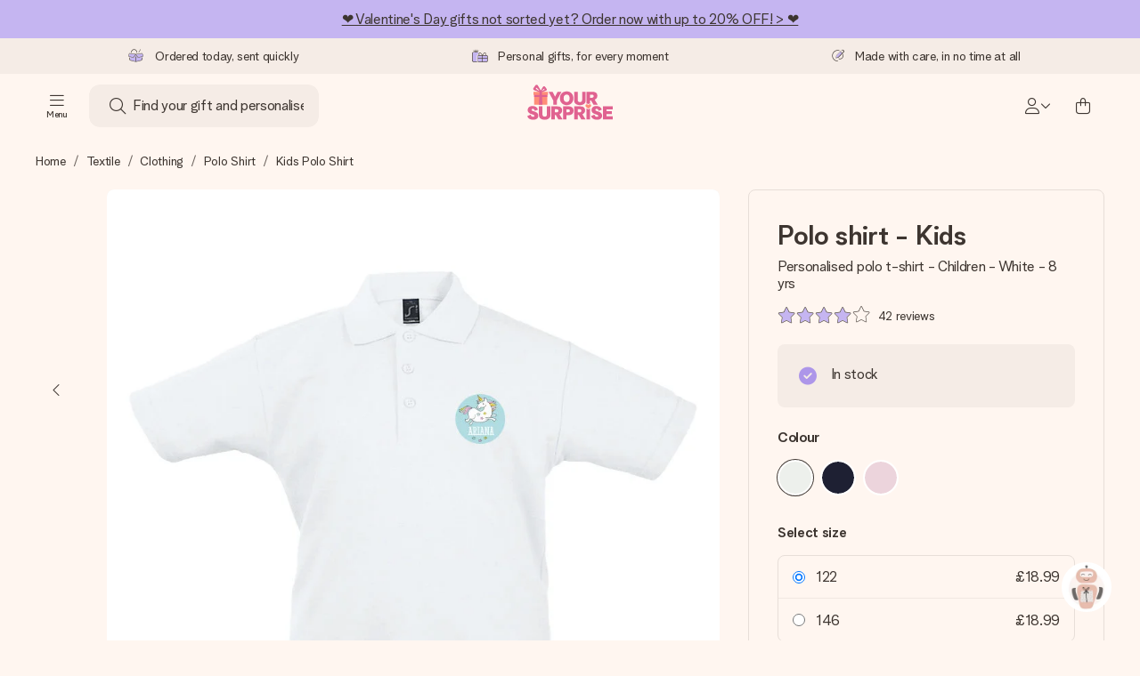

--- FILE ---
content_type: text/html; charset=utf-8
request_url: https://www.yoursurprise.co.uk/textile-and-clothing/clothing/polo/polo-for-children
body_size: 61317
content:
<!DOCTYPE html>



<html lang="en">
<head>
    <meta charset="utf-8" />

    
            <link rel="preconnect" href="https://assets.yoursurprise.com/" crossorigin>
        <link rel="preconnect" href="https://static.yoursurprise.com/">
        <link rel="dns-prefetch" href="https://evs.fragment.yoursurprise.com">
        <link rel="dns-prefetch" href="https://apis.google.com">
        <link rel="dns-prefetch" href="https://www.google-analytics.com">
        <link rel="dns-prefetch" href="https://www.googletagmanager.com">
    
    <title>Custom kids polo shirt | YourSurprise</title>

            <meta name="viewport" content="width=device-width, initial-scale=1" />

                    <meta name="description" content="Personalised polo shirts for kids. Kids polo shirts printed with name, photo and a cool design. The best polo shirt for kids in various colours. Order now!" />
        
                    <meta name="google-site-verification" content="apZPDD6eVu_nIvEPaufX13maX6DjmYl8SWJSn6fWA3w" />
        
                                    <meta name="robots" content="index,follow" />
                    
                    <meta name="language" content="EN-GB" />
        
                    <link rel="canonical" href="https://www.yoursurprise.co.uk/textile-and-clothing/clothing/polo/polo-for-children" />
    
            <link rel="alternate" href="https://www.yoursurprise.nl/kleding-en-textiel/kleding/polo-bedrukken/polo-kids" hreflang="nl-NL" />
            <link rel="alternate" href="https://www.yoursurprise.co.uk/textile-and-clothing/clothing/polo/polo-for-children" hreflang="en-GB" />
            <link rel="alternate" href="https://www.yoursurprise.be/kleding-en-textiel/kleding/polo-bedrukken/polo-kids" hreflang="nl-BE" />
            <link rel="alternate" href="https://www.yoursurprise.be/fr/textile-et-vetements/vetements/polo-personnalise/polo-enfant" hreflang="fr-BE" />
            <link rel="alternate" href="https://www.yoursurprise.com/textile-and-clothing/clothing/custom-polo-shirt/custom-kids-polo-shirt" hreflang="en-US" />
            <link rel="alternate" href="https://www.yoursurprise.fr/textile-et-vetements/vetements/polo-personnalise/polo-enfant" hreflang="fr-FR" />
            <link rel="alternate" href="https://www.yoursurprise.de/kleidung-und-textil/kleidung/poloshirt-bedrucken/kinder" hreflang="de-DE" />
            <link rel="alternate" href="https://www.yoursurprise.eu/textile-and-clothing/clothing/custom-polo-shirt/custom-kids-polo-shirt" hreflang="en-NL" />
            <link rel="alternate" href="https://www.yoursurprise.at/kleidung-und-textil/kleidung/poloshirt-bedrucken/kinder" hreflang="de-AT" />
            <link rel="alternate" href="https://www.yoursurprise.lu/de/kleidung-und-textil/kleidung/poloshirt-bedrucken/kinder" hreflang="de-LU" />
            <link rel="alternate" href="https://www.yoursurprise.lu/textile-et-vetements/vetements/polo-personnalise/polo-enfant" hreflang="fr-LU" />
            <link rel="alternate" href="https://www.yoursurprise.ch/kleidung-und-textil/kleidung/poloshirt-bedrucken/kinder" hreflang="de-CH" />
            <link rel="alternate" href="https://www.yoursurprise.ch/fr/textile-et-vetements/vetements/polo-personnalise/polo-enfant" hreflang="fr-CH" />
            <link rel="alternate" href="https://www.yoursurprise.no/klaer-og-tekstil/klaer/tilpasset-polo-skjorte/polo-skjorte-barn" hreflang="no-NO" />
            <link rel="alternate" href="https://www.yoursurprise.se/klader-och-textil/klader/piketroja/personlig-piketroja-barn" hreflang="sv-SE" />
            <link rel="alternate" href="https://www.yoursurprise.it/abbigliamento-e-tessili/abbigliamento/polo-personalizzate/polo-bambino" hreflang="it-IT" />
            <link rel="alternate" href="https://www.yoursurprise.pl/odziez-i-tekstylia/odziez-z-nadrukiem/koszulki-polo/dziecieca" hreflang="pl-PL" />
            <link rel="alternate" href="https://www.yoursurprise.es/ropa-y-textil/ropa/camisetas-polo-personalizadas/polo-con-foto-para-ninos" hreflang="es-ES" />
            <link rel="alternate" href="https://www.yoursurprise.fi/vaatteet-ja-tekstiilit/vaatteet/pikeepaidat-painatuksella/pikeepaita-lapset" hreflang="fi-FI" />
            <link rel="alternate" href="https://www.yoursurprise.dk/klaeder-og-tekstil/toj/polo-shirt-med-eget-design/kids-polo-shirt" hreflang="da-DK" />
            <link rel="alternate" href="https://www.yoursurprise.ie/textile-and-clothing/clothing/custom-polo-shirt/custom-kids-polo-shirt" hreflang="en-IE" />
            <link rel="alternate" href="https://www.yoursurprise.is/textile-and-clothing/clothing/custom-polo-shirt/custom-kids-polo-shirt" hreflang="en-IS" />
            <link rel="alternate" href="https://www.yoursurprise.pt/roupas-e-texteis/roupa/camisas-polo/camisa-polo-crianca-personalizada" hreflang="pt-PT" />
            <link rel="alternate" href="https://www.yoursurprise.hu/ruhazat-es-textil/ruhazat/egyeni-polo/gyerek-poloing" hreflang="hu-HU" />
            <link rel="alternate" href="https://www.yoursurprise.sk/textilne-fotograficke-darceky/oblecenie/polokosela-na-zakazku/polo-tricko-deti" hreflang="sk-SK" />
            <link rel="alternate" href="https://www.yoursurprise.cz/textilie-na-miru/obleceni/polokosile/detske-polokosile-na-miru" hreflang="cs-CZ" />
            <link rel="alternate" href="https://www.yoursurprise.ro/imbracaminte-si-textile/imbracaminte/tricou-polo/tricou-polo-personalizat-copii" hreflang="ro-RO" />
            <link rel="alternate" href="https://www.yoursurprise.si/oblacila-in-tekstil/oblacila/polo-majica/prilagojena-otroska-polo-majica" hreflang="sl-SI" />
            <link rel="alternate" href="https://www.yoursurprise.sg/textile-and-clothing/clothing/polo-tshirt/personalised-polo-shirt-children" hreflang="en-SG" />
            <link rel="alternate" href="https://www.yoursurprise.com.au/textile-and-clothing/clothing/polo-tshirt/personalised-polo-shirt-children" hreflang="en-AU" />
            <link rel="alternate" href="https://www.yoursurprise.ca/textile-and-clothing/clothing/polo-tshirt/personalised-polo-shirt-children" hreflang="en-CA" />
            <link rel="alternate" href="https://www.yoursurprise.ca/fr/textile-et-vetements/vetements/polo-personnalise/polo-enfant" hreflang="fr-CA" />
    
            <link rel="alternate" hreflang="x-default" href="https://www.yoursurprise.eu/textile-and-clothing/clothing/custom-polo-shirt/custom-kids-polo-shirt" />
    

        <meta name="segment-site-verification" content="OziaALPsKRGQRsRCMu6rdSAfNbQxcBQ3">
    
                    <meta property="og:title" content="Custom kids polo shirt | YourSurprise">        <meta property="og:type" content="website" />
        <meta property="og:image" content="https://static.yoursurprise.com/galleryimage/09/0907d654ebb3d41dd628e7295bb576ad.jpg?width=900&amp;crop=1:1">                <meta property="og:url" content="https://www.yoursurprise.co.uk/textile-and-clothing/clothing/polo/polo-for-children">
                    <meta name="twitter:card" content="summary_large_image">
            
                
            <script>
    globalThis.DATADOG_INIT_CONFIG = {
        clientToken: 'pub4a41dd1ac82525dc2d45ac2458319997',
        site: 'datadoghq.eu',
        service: 'webshop',
        env: 'prod',
        version: 'd7d8a36a',
        forwardErrorsToLogs: true,
        sessionSampleRate: 100,
        beforeSend: (log, context) => {
            // abort is triggered by normal behaviour (navigation, clicking twice, strict mode)
            if (context?.isAborted) {
                return false;
            }

            if (log?.http?.useragent_details?.device?.category === 'Bot') {
                return false;
            }

            // if no stack or it does not come from our domain we skip it
            if (!log?.error?.stack || !['yoursurprise', 'yspacc'].some(domain => log.error.stack.includes(domain))) {
                return false;
            }

            const partiallyMessages = [
                'googletagmanager',
                'pinimg',
                'pinterest',
                'linkedin',
                'api.fragment.yoursurprise',
                'Minified React error #418',
                'Minified React error #423',
                'Minified React error #425',
                'chrome-extension',
                'clarity.ms',
                'visualstudio.com',
                'localhost:12387',
                'Loading chunk',
                'Loading CSS chunk',
                'Unreachable hosts',
                'Fetch error',
                'Failed to fetch',
                'Load failed',
                'Failed to load',
                'Uncaught "Script error."',
                "Unexpected token '?'",
                'NetworkError when attempting to fetch resource.',
                'find variable: gmo',
                'Unable to preload CSS',
            ];

            if (partiallyMessages.some(partiallyMessage => log.message.toLowerCase().includes(partiallyMessage.toLowerCase()))) {
                return false;
            }

            return true;
        },
    };
</script>
    
            <script>
    window.clarity = window.clarity || function() {
        (window.clarity.q = window.clarity.q || []).push(arguments);
    }
</script>
    
    <script>
        window.SITE_URL = 'https://www.yoursurprise.co.uk/';
        window.siteMetadata = {"siteUrl":"https:\/\/www.yoursurprise.co.uk\/","language":"EN","assetsUrl":"https:\/\/assets.yoursurprise.com\/","staticUrl":"https:\/\/static.yoursurprise.com\/","isMobile":false,"environment":"production","version":"d7d8a36a","experimentFlag":"","experimentVariation":"","contextKey":"en","hasTemperatureNotification":false,"hasActiveCoolerNotification":false};
        window.stagedJS = [];
        window.errorQueue = [];
                    window.ga4StreamMeasurementId = 'G-DV2PRRJMEL';
            window.ga4LoadWithSegment = false;
        
        window.pageId = 1022;
        window.pageName = "Kids Polo Shirt";
        window.pageType = "Product";
        window.topLevelPageId = 17;
        window.statsigClientSdk = 'client-jpt4HgACqw4v0tvm5N9GqVuuTsPz7lKt2XrKz80DGVt';
    </script>

    <script type="module" src="https://assets.yoursurprise.com/build/staged-error-queue-processor-BDv1oyQl.js"></script>
    <link rel="stylesheet" href="https://assets.yoursurprise.com/build/ProductBox-BrnKtE9N.css"><link rel="stylesheet" href="https://assets.yoursurprise.com/build/algolia-global-search-DMxTYu19.css"><link rel="modulepreload" href="https://assets.yoursurprise.com/build/index-Cm8fygNX.js"><link rel="modulepreload" href="https://assets.yoursurprise.com/build/_commonjsHelpers-DaWZu8wl.js"><link rel="modulepreload" href="https://assets.yoursurprise.com/build/index-BGNfPRFJ.js"><link rel="modulepreload" href="https://assets.yoursurprise.com/build/globals-FCj6ugb9.js"><link rel="modulepreload" href="https://assets.yoursurprise.com/build/FormatPrice-pM7jqcq2.js"><link rel="modulepreload" href="https://assets.yoursurprise.com/build/WebshopContext-CeWyORY1.js"><link rel="modulepreload" href="https://assets.yoursurprise.com/build/ErrorLogger-T9v8evk4.js"><link rel="modulepreload" href="https://assets.yoursurprise.com/build/fetch-W-eG5Yrc.js"><link rel="modulepreload" href="https://assets.yoursurprise.com/build/Icon-DF68f_gD.js"><link rel="modulepreload" href="https://assets.yoursurprise.com/build/index--6mjBm2l.js"><link rel="modulepreload" href="https://assets.yoursurprise.com/build/Translation-D5bvlltx.js"><link rel="modulepreload" href="https://assets.yoursurprise.com/build/Analytics-Dt9eYzbP.js"><link rel="modulepreload" href="https://assets.yoursurprise.com/build/mapHitToProduct-DSd1SRgY.js"><link rel="modulepreload" href="https://assets.yoursurprise.com/build/js.cookie-C2b7Ongr.js"><link rel="modulepreload" href="https://assets.yoursurprise.com/build/index-D2wMFPEv.js"><link rel="modulepreload" href="https://assets.yoursurprise.com/build/sizes-C2JbPD5I.js"><link rel="modulepreload" href="https://assets.yoursurprise.com/build/Index-9UCK2fLO.js"><link rel="modulepreload" href="https://assets.yoursurprise.com/build/config-LC3j9ony.js"><link rel="modulepreload" href="https://assets.yoursurprise.com/build/useSize-CcZ1iTd1.js"><link rel="modulepreload" href="https://assets.yoursurprise.com/build/createOnProductClicked-dpOT0gil.js"><link rel="modulepreload" href="https://assets.yoursurprise.com/build/ProductBox-31iipo4M.js"><link rel="modulepreload" href="https://assets.yoursurprise.com/build/Picture-DeY_a6QR.js"><link rel="modulepreload" href="https://assets.yoursurprise.com/build/chunk-JZWAC4HX-CvYPtGUp.js">
    <script type="module" src="https://assets.yoursurprise.com/build/discount-popup-gg8N5PhQ.js"></script>
    <link rel="stylesheet" href="https://assets.yoursurprise.com/build/Backdrop-CeFjUn6z.css"><link rel="stylesheet" href="https://assets.yoursurprise.com/build/SideBarBody-C23VRY-V.css"><link rel="stylesheet" href="https://assets.yoursurprise.com/build/mysurprise-header-app-DY9JwuMR.css"><link rel="modulepreload" href="https://assets.yoursurprise.com/build/QueryClientFactory-C02z0OL0.js"><link rel="modulepreload" href="https://assets.yoursurprise.com/build/schemas-DWoSamFi.js"><link rel="modulepreload" href="https://assets.yoursurprise.com/build/AuthenticationRoutes-CozKDwar.js"><link rel="modulepreload" href="https://assets.yoursurprise.com/build/UseLogout-BoPrb26C.js"><link rel="modulepreload" href="https://assets.yoursurprise.com/build/preload-helper-ClWvlk4Z.js"><link rel="modulepreload" href="https://assets.yoursurprise.com/build/useWindowSize-B0l5cc2d.js"><link rel="modulepreload" href="https://assets.yoursurprise.com/build/index-BilOXEWJ.js"><link rel="modulepreload" href="https://assets.yoursurprise.com/build/SideBarBody-CG_GH-IM.js"><link rel="modulepreload" href="https://assets.yoursurprise.com/build/Backdrop-D2hrRbA8.js"><link rel="modulepreload" href="https://assets.yoursurprise.com/build/ButtonStack-6zb-zCvo.js"><link rel="modulepreload" href="https://assets.yoursurprise.com/build/Button-BZA4tzEt.js">

        <link rel="stylesheet" href="https://assets.yoursurprise.com/build/product-css-BRXODrxD.css">
    <link rel="stylesheet" href="https://assets.yoursurprise.com/build/Button-tV0LFDgy.css"><link rel="stylesheet" href="https://assets.yoursurprise.com/build/Dialog-BxiavUJy.css"><link rel="stylesheet" href="https://assets.yoursurprise.com/build/GiftEditorApiFactory-CfqkIsE-.css"><link rel="stylesheet" href="https://assets.yoursurprise.com/build/Composer-CpHilwTU.css"><link rel="stylesheet" href="https://assets.yoursurprise.com/build/NotificationBox-B01nwLJL.css"><link rel="stylesheet" href="https://assets.yoursurprise.com/build/Flex-fMeBJ4mj.css"><link rel="stylesheet" href="https://assets.yoursurprise.com/build/product-information-B8y0hB7X.css"><link rel="modulepreload" href="https://assets.yoursurprise.com/build/redux-toolkit.modern-CqRadsf0.js"><link rel="modulepreload" href="https://assets.yoursurprise.com/build/Section-BRZz2jbZ.js"><link rel="modulepreload" href="https://assets.yoursurprise.com/build/reselect-iVb6p3Lv.js"><link rel="modulepreload" href="https://assets.yoursurprise.com/build/Button-CLlZJj1u.js"><link rel="modulepreload" href="https://assets.yoursurprise.com/build/Dialog-Ce2E29HQ.js"><link rel="modulepreload" href="https://assets.yoursurprise.com/build/navigation-CdHScDAy.js"><link rel="modulepreload" href="https://assets.yoursurprise.com/build/GiftEditorApiFactory-BKMMrxlI.js"><link rel="modulepreload" href="https://assets.yoursurprise.com/build/Composer-CeGer8Cq.js"><link rel="modulepreload" href="https://assets.yoursurprise.com/build/NotificationBox-BbZ7qt3i.js"><link rel="modulepreload" href="https://assets.yoursurprise.com/build/store-1Yj-76nL.js"><link rel="modulepreload" href="https://assets.yoursurprise.com/build/Flex-DwIkTrEt.js"><link rel="modulepreload" href="https://assets.yoursurprise.com/build/extends-CYPZEX37.js"><link rel="modulepreload" href="https://assets.yoursurprise.com/build/GiftEditorLoader-gpidN1-E.js"><link rel="modulepreload" href="https://assets.yoursurprise.com/build/tracker-C45NEzWv.js"><link rel="modulepreload" href="https://assets.yoursurprise.com/build/scrollToElement-BrutkMzC.js">

    <link rel="stylesheet" href="https://assets.yoursurprise.com/build/header-css-oIeM1cw3.css">

                        <script>
    !function () {
        var analytics = window.analytics = window.analytics || [];
        if (!analytics.initialize) if (analytics.invoked) window.console && console.error && console.error("Segment snippet included twice."); else {
            analytics.invoked = !0;
            analytics.methods = ["trackSubmit", "trackClick", "trackLink", "trackForm", "pageview", "identify", "reset", "group", "track", "ready", "alias", "debug", "page", "once", "off", "on", "addSourceMiddleware", "addIntegrationMiddleware", "setAnonymousId", "addDestinationMiddleware"];
            analytics.factory = function (e) {
                return function () {
                    var t = Array.prototype.slice.call(arguments);
                    t.unshift(e);
                    analytics.push(t);
                    return analytics
                }
            };
            for (var e = 0; e < analytics.methods.length; e++) {
                var key = analytics.methods[e];
                analytics[key] = analytics.factory(key)
            }
                                    analytics.load = function (key, e) {
                var t = document.createElement("script");
                t.type = "text/javascript";
                t.async = !0;
                t.src = "https://evs.fragment.yoursurprise.com/kidOCO4zf9/JUP3be9rjC.min.js";
                var n = document.getElementsByTagName("script")[0];
                n.parentNode.insertBefore(t, n);
                analytics._loadOptions = e
            };
            analytics._writeKey = "JMVRFXP45s9P0hDeU5u4PbDJ5DEwFnot";
                            analytics._cdn = "https://evs.fragment.yoursurprise.com";
                        analytics.SNIPPET_VERSION = "4.15.3";
        }
    }();
</script>
            
                <script>
        var _gaq = _gaq || [];
        _gaq.push(['_setAccount', 'UA-104994026-1']);
        _gaq.push(['_gat._anonymizeIp']);
        _gaq.push(['_trackPageview']);

        (function () {
            document.addEventListener('consentGranted', () => {
                var gadc = document.createElement('script');
                gadc.type = 'text/javascript';
                gadc.async = true;
                gadc.src = ('https:' == document.location.protocol ? 'https://' : 'http://') + 'stats.g.doubleclick.net/dc.js';
                var s = document.getElementsByTagName('script')[0];
                s.parentNode.insertBefore(gadc, s);
            }, {once: true});
        })();

    </script>
    
            <script>
    dataLayer = [{"page_type":"unknown"},{"lang":"en"},{"locale":"en_GB"},{"google_shopping_id":"8290195"},{"google_tag_params":{"ecomm_pagetype":"product","ecomm_prodid":"3-426041","productId":426041}}];
</script>
    
        <script>
        window.SITE_URL = 'https://www.yoursurprise.co.uk/';
        window.stagedJS = [];
        window.errorQueue = [];

            </script>

            <script type="module" src="https://assets.yoursurprise.com/build/ready-DcwJ6ACT.js"></script>
    

    <link rel="apple-touch-icon" sizes="180x180" href="https://assets.yoursurprise.com/images/algemeen/favicon/favicon_180x180.png">
<link rel="icon" type="image/png" sizes="16x16" href="https://assets.yoursurprise.com/images/algemeen/favicon/favicon_16x16.png">
<link rel="icon" type="image/png" sizes="32x32" href="https://assets.yoursurprise.com/images/algemeen/favicon/favicon_32x32.png">
<link rel="icon" type="image/png" sizes="96x96" href="https://assets.yoursurprise.com/images/algemeen/favicon/favicon_96x96.png">
<link rel="icon" type="image/png" sizes="192x192"  href="https://assets.yoursurprise.com/images/algemeen/favicon/favicon_192x192.png">

<link rel="mask-icon" href="https://assets.yoursurprise.com/images/algemeen/favicon/safari_pinned_tab_2025.svg">

<meta name="msapplication-TileColor" content="#E06290">
<meta name="theme-color" content="#E06290">

            <link rel="manifest" href="https://www.yoursurprise.co.uk/manifest.json" crossorigin="use-credentials" />

    <script type="application/ld+json">
    {
        "@context": "https://schema.org",
        "@type": "Product",
        "name": "Personalised\u0020polo\u0020t\u002Dshirt\u0020\u002D\u0020Children\u0020\u002D\u0020White\u0020\u002D\u00208\u0020yrs",
        "image": "https://static.yoursurprise.com/galleryimage/09/0907d654ebb3d41dd628e7295bb576ad/personalised-polo-t-shirt-children-white-8-yrs.jpg?width=900&amp;crop=1%3A1",        "description": "Having\u0020trouble\u0020finding\u0020the\u0020perfect,\u0020unique\u0020kids\u2019\u0020present\u003F\u0020You\u0020can\u0020stop\u0020looking\u0021\u0020These\u0020cute\u0020polo\u0020shirts\u0020are\u0020the\u0020perfect\u0020surprise\u0020for\u0020kids\u0020from\u0020the\u0020ages\u0020of\u0020four\u0020to\u0020twelve.\u0020The\u0020impressive\u0020quality\u0020and\u0020cool\u0020designs\u0020already\u0020make\u0020them\u0020great,\u0020but\u0020the\u0020best\u0020part\u0020is\u0020that\u0020you\u0020can\u0020have\u0020the\u0020polo\u0020shirts\u0020printed\u0020with\u0020a\u0020name\u0020and\/or\u0020photo\u0020of\u0020your\u0020choosing.\u0020A\u0020super\u0020fun\u0020birthday\u0020gift,\u0020but\u0020also\u0020very\u0020suitable\u0020for\u0020a\u0020school\u0020trip\u0020or\u0020other\u0020group\u0020outing\u0021\u0020\u003Cbr\/\u003E\u003Cbr\/\u003E\r\n\r\nIn\u0020the\u0020handy\u0020editor,\u0020you\u0020can\u0020easily\u0020create\u0020your\u0020own\u0020design.\u0020We\u0020will\u0020then\u0020make\u0020sure\u0020that\u0020your\u0020creation\u0020is\u0020made\u0020with\u0020love.\u0020The\u0020printed\u0020polo\u0020shirts\u0020are\u0020made\u0020of\u0020the\u0020softest\u0020cotton\u0020blend\u0020with\u0020stretch\u0020for\u0020extra\u0020comfort.\u0020You\u0020can\u0020choose\u0020from\u0020various\u0020colours\u0020so\u0020you\u0020can\u0020always\u0020find\u0020the\u0020perfect\u0020colour.\u0020The\u0020little\u0020one\u0020will\u0020definitely\u0020love\u0020wearing\u0020his\u0020or\u0020her\u0020custom\u0020polo\u0020shirt\u0021",
        "sku": "426043",
        "offers": {
            "@type": "Offer",
            "priceCurrency": "GBP",
            "price": "18.99",
                            "availability": "http://schema.org/InStock",
                        "itemCondition": "https://schema.org/NewCondition"
        }
                    ,
            "aggregateRating": {
                "@type": "AggregateRating",
                "ratingValue": "8.8",
                "bestRating": "10",
                "worstRating": "1",
                "ratingCount": "42"
             },

            "review": [
                                                    ]
            }
</script>
</head>

<body data-xid="rvg47v72p9" class="">

    
<script>
    window.COOKIE_DIALOG_STATE = {"privacyPolicyLink":"https:\/\/www.yoursurprise.co.uk\/cookies","translations":{"cookieExplanation":"We use cookies and similar techniques in order to give you a better, more personal user experience. We use both functional and analytical cookies to continually improve our website. You can accept personal cookies for relevant recommendations and ads, or choose to {denyLink} these. Click 'OK' to accept. If you'd like more information or would like to adjust your preferences, please see {privacyPolicyLink}.","declineCookiesButton":"decline","acceptCookiesButton":"OK","privacyPolicy":"our cookie policy"}}
</script>

<div id="koekjes-muur"></div>


    

            
<div id="discount-campaign-banner"></div>
            <div class="notification-bar  ">
    <div class="notification-bar__main">
        <div class="notification-bar__content">
            <p class="notification-bar__content-text">
                  <a href="https://www.yoursurprise.co.uk/personalised-valentines-day-gifts">❤️ Valentine&#039;s Day gifts not sorted yet? Order now with up to 20% OFF! &gt; ❤️</a>
                    </p>
                    </div>
    </div>
</div>



<div class="usp-banner js-usp-banner ysp-collapse ysp-collapse--in">
    <div class="wrapper">
        <div class="usp-banner-main js-usp-banner-main ysp-collapse__item">
            <div class="usp-banner-main-item js-usp-banner-main-item">
                <p class="usp-banner-main-item-name js-usp-banner-main-item-name--deadline">
                    <i class="fa-duotone fa-thin fa-box-open-full"></i>
                    <span class="js-deadlineText">Ordered today, sent quickly</span>
                </p>
            </div>
            <div class="usp-banner-main-item js-usp-banner-main-item">
                <p class="usp-banner-main-item-name">
                    <i class="fa-duotone fa-thin fa-gifts"></i>
                    Personal gifts, for every moment
                </p>
            </div>
            <div class="usp-banner-main-item js-usp-banner-main-item">
                <p class="usp-banner-main-item-name">
                    <i class="fa-duotone fa-thin fa-pen-swirl"></i>
                    Made with care, in no time at all
                </p>
            </div>
        </div>
        <div class="usp-banner-dropdown ysp-collapse__content ysp-collapse__item">
            <div class="wrapper">
                <div class="usp-banner-dropdown-wrapper is-grid has-col-3">
                    <div class="usp-banner-dropdown-item">
                        <i class="fa-duotone fa-thin fa-box-open-full"></i>
                        <p class="h5 mt-4">
                            Ordered today, sent quickly
                        </p>
                        <p class="mt-2">
                            We craft your gift with care and send it off in a flash – so you can give it at just the right time, when it matters most.
                        </p>
                    </div>
                    <div class="usp-banner-dropdown-item">
                        <i class="fa-duotone fa-thin fa-gifts"></i>
                        <p class="h5 mt-4">
                            Personal gifts, for every moment
                        </p>
                        <p class="mt-2">
                            From big celebrations to small, meaningful gestures – a personal gift says what you feel and shows just how much someone means to you.
                        </p>
                    </div>
                    <div class="usp-banner-dropdown-item">
                        <i class="fa-duotone fa-thin fa-pen-swirl"></i>
                        <p class="h5 mt-4">
                            Made with care, in no time at all
                        </p>
                        <p class="mt-2">
                            Create something unique in just a few steps – with her name, your photo or a message that truly touches the heart. No fuss, just all the love for the moment.
                        </p>
                    </div>
                    <button class="button button--ghost button--clean button--sm usp-banner-dropdown-btn">
                        <i class="fa-regular fa-chevron-up fa-xs"></i>
                    </button>
                </div>
            </div>
        </div>
    </div>
</div>

<div data-sticky-trigger class="sticky-trigger"></div>

<header class="header">
    <div class="header-main">
        <div class="header-main__menu">
            <div class="menu-burger">
    <button class="menu-burger-btn header-main__account-btn js-menu-burger js-menu-toggle" aria-label="Navigation open and close">
        <i class="fa-light fa-bars"></i>
        <span class="menu-burger--label">Menu</span>
    </button>
</div>
            <div class="search-main" id="algolia-global-search"><div tabindex="-1" class=""><form class="_Form_psmzf_43" name="search" action="https://www.yoursurprise.co.uk/search"><input class="_Input_psmzf_1" placeholder="Find your gift and personalise!" type="search" name="query" autoComplete="off" value=""/><button class="_Button_psmzf_8 _Button__right-side_psmzf_101" type="submit" aria-label="Search button"><i role="img" class="fa-light fa-magnifying-glass"></i></button></form></div><script>window.ALGOLIA_GLOBAL_SEARCH_DATA = {"appID":"5PEWX3BYO2","categoryIndexName":"webshop-category-en","contextData":{"assetsUrl":"https://assets.yoursurprise.com/","contextKey":"en","environment":"production","experimentFlag":"","experimentVariation":"","hasActiveCoolerNotification":false,"hasTemperatureNotification":false,"isMobile":false,"language":"EN","siteUrl":"https://www.yoursurprise.co.uk/","staticUrl":"https://static.yoursurprise.com/","version":"d7d8a36a"},"currency":"GBP","faqIndexName":"webshop-faq-en","faqUrl":"https://www.yoursurprise.co.uk/customer-service","isSearchPage":false,"locale":"en-GB","productIndexName":"webshop-products-en","querySuggestionsIndexName":"webshop-query_suggestions-products-en","searchApiKey":"7473c69d14e84d553202f7b872ecb746","translations":{"404":{"naar_hp":"To all gifts"},"homepage":{"review_one":"Ordered a lovely photo mug for my little sister. It made her laugh and tear up a bit. Just perfect.","review_two":"Fast delivery, great quality, and personalising it was honestly so easy. My dad was over the moon.","review_three":"Got a personalised giant chocolate bar for a colleague – he was actually lost for words (which never happens).","review_four":"Everything was spot on: the packaging, the card, the message. So nice to be able to make someone feel truly special."},"productinformatie":{"read_more":"Show more","reviews":"Reviews","temperature_notification_cooler_free_badge":"Free cooling pack","temperature_notification_cooler_paid_badge":"Cooling pack available","temperature_notification_cooler_paid_badge_short":"Cooling pack"},"snippet.SAresultpage":{"toon_filters":"Show filters"},"chunk.header":{"vind_jouw_cadeau":"Find your gift and personalise!","faq":"FAQ"},"chunk.footer":{"blog":"Blog"},"overview_page":{"assortment_group":"Category","filter_mobile_title":"Filter & sort","filter_reset":"Clear all filters","filter_title":"Gift filter","from":"from","gifts_found":"Gifts","gifts_viewed":"You've seen \u003ccurrent> of \u003ctotal> gifts","less":"less","more":"more","no_categories":"No matching categories found.","no_gifts_found":"Unfortunately, no gifts matched your search terms.","no_products_found":"No products have been found using this selection.","of":"of","order_by":"Order by:","popular_products":"Popular gifts","price":"Price","price_asc":"Price (lowest price first)","price_desc":"Price (Highest price first)","reading_time":"Reading time","reload":"Unfortunately, the products could not be loaded.","reload_btn":"Try again","reset":"Reset","reset_all":"Reset all","results":"Results","sale":"Sale","save":"Save","score_desc":"Popularity","search":"Search","search_again":"Try another search term","search_suggestion":"Search suggestions","show_less":"Show less","show_more":"Show more","show_results":"Show results","slider_button":"Show more","types":"Types"},"overview":{"show_gifts":"Show gifts"},"artikel_icon":{"vanaf":"from","sale":"Sale","save":"Save"}}}</script></div>
            <div class="searchBox js-searchBox hide-md">
    <div class="header-main__account-btn pointer">
        <i class="fa-light fa-magnifying-glass"></i>
    </div>
</div>
        </div>

        <div class="header-main__logo">
            <a class="main-logo-wrapper" href="https://www.yoursurprise.co.uk/">
    <img class="main-logo" src="https://assets.yoursurprise.com/images/template/logo/logo-yoursurprise.svg" alt="logo YourSurprise"
         title="YourSurprise" width="150" height="42">
    <img class="main-logo-white" src="https://assets.yoursurprise.com/images/template/logo/logo-yoursurprise-white.svg" alt="logo YourSurprise"
         title="YourSurprise" width="150" height="42">
</a>
        </div>

        <div class="header-main__account">
            <div class="account-login-btn" id="mysurprise-header-app"><div class="_wrapper_401t8_1"><a href="https://www.yoursurprise.co.uk/mysurprise/welcome" aria-label="MySurprise Login" class="cartBox"><div class="cartBox__icon"><i role="img" class="fa-light fa-user"></i></div><i role="img" class="fa-regular fa-chevron-down fa-xs hide-xs"></i></a></div><script>window.MYSURPRISE_HEADER_WIDGET_STATE = {"siteMetaData":{"assetsUrl":"https://assets.yoursurprise.com/","contextKey":"en","environment":"production","experimentFlag":"","experimentVariation":"","hasActiveCoolerNotification":false,"hasTemperatureNotification":false,"isMobile":false,"language":"EN","siteUrl":"https://www.yoursurprise.co.uk/","staticUrl":"https://static.yoursurprise.com/","version":"d7d8a36a"},"translations":{"mysurprise_header_widget":{"create_account_button":"Create an account","create_account_explanation":"Haven't created an account yet?","giftcards_and_discounts_link":"Store credit vouchers & discounts","login_title":"Login","log_in_button":"Log in","log_out_button":"Log out","member_since":"","my_account_link":"My account","my_designs_link":"My designs","my_discounts_link":"My discounts","my_moments_link":"MyMoments","my_orders_link":"My orders","welcome_title":"Welcome","wishlist_link":"Favourites"},"my_moments":{"title":"MyMoments"},"mysurprise":{"personal_information":"My personal information"}},"urls":{"myAccount":"https://www.yoursurprise.co.uk/mysurprise","myDesigns":"https://www.yoursurprise.co.uk/mysurprise/designs","myDiscounts":"https://www.yoursurprise.co.uk/mysurprise/discounts","myMoments":"https://www.yoursurprise.co.uk/mysurprise/mymoments","myOrders":"https://www.yoursurprise.co.uk/mysurprise/orders","mysurpriseLogin":"https://www.yoursurprise.co.uk/mysurprise/welcome","personalInfo":"https://www.yoursurprise.co.uk/mysurprise/personal-information"}}</script></div>
                            <a class="cartBox js-cartBox" href="https://www.yoursurprise.co.uk/cart" aria-label="Mini cart">
    <div class="cartBox__icon">
        <i class="fa-light fa-bag-shopping"></i>
        <div class="cartBox__circle js-cartBox-circle" data-cart-amount="0">
            <span class="cartBox__circle__numbers js-cartBox-number"></span>
        </div>
    </div>
</a>                    </div>
    </div>

    <div class="menu js-menu" tabindex="-1"><div><div class="nav__header js-menu-header"><div class="nav__header__first"><button type="button" aria-label="Navigation back" class="button button--clean button--has-icon js-sub-back-btn semi-hidden"><i class="fa-light fa-chevron-left"></i></button><p class="h3">
            Menu
        </p><button type="button" aria-label="Navigation close" class="button button--clean button--has-icon js-menu-toggle"><i class="fa-light fa-xmark"></i></button></div></div><nav class="nav js-nav"><ul class="mb-4 main-nav"><li><a class="nav-link js-sub-l1 js-sub-t "
               href="https://www.yoursurprise.co.uk/gift-categories">
                Categories
            </a><nav class="nav__sub nav__sub-two js-sub js-sub2 has-submenu"
                     tabindex="-1"><div class="has-border-bottom pt-4 pb-4 mb-2"><a class="nav-link js-sub-l2 "
                           href="https://www.yoursurprise.co.uk/gift-categories">
                            Categories
                        </a></div><div><a class="nav-link js-sub-t js-sub-l2 "
                               href="https://www.yoursurprise.co.uk/chocolate-and-sweets">
                                Chocolate &amp; Sweets
                            </a><nav class="nav__sub  nav__sub-three js-sub has-submenu"
                                 tabindex="-1"><div class="has-border-bottom pt-4 pb-4 mb-2"><a class="nav-link js-sub-l3 "
                                       href="https://www.yoursurprise.co.uk/chocolate-and-sweets">
                                        Chocolate &amp; Sweets
                                    </a></div><a href="https://www.yoursurprise.co.uk/chocolate-and-sweets/chocolate/xxl-chocolate-bars"
                                           class="nav-link  nav-link-title js-sub-l3 ">
                                            XXL Chocolate Bars
                                        </a><a href="https://www.yoursurprise.co.uk/chocolate-and-sweets/chocolate/chocolate-box"
                                           class="nav-link  nav-link-title js-sub-l3 ">
                                            Chocolate box
                                        </a><a href="https://www.yoursurprise.co.uk/chocolate-and-sweets/chocolate/printed-chocolate"
                                           class="nav-link  nav-link-title js-sub-l3 ">
                                            Printed chocolate
                                        </a><a href="https://www.yoursurprise.co.uk/chocolate-and-sweets/sweets-gifts"
                                           class="nav-link  nav-link-title js-sub-l3 ">
                                            Sweets
                                        </a><a href="https://www.yoursurprise.co.uk/chocolate-and-sweets/sweets-gifts/sandwich-toppings"
                                           class="nav-link  nav-link-title js-sub-l3 ">
                                            Sandwich toppings
                                        </a><a href="https://www.yoursurprise.co.uk/chocolate-and-sweets/branded-chocolate"
                                           class="nav-link  nav-link-title js-sub-l3 ">
                                            Branded chocolate
                                        </a></nav><div><a class="nav-link js-sub-t js-sub-l2 "
                               href="https://www.yoursurprise.co.uk/textile-and-clothing">
                                Textile
                            </a><nav class="nav__sub  nav__sub-three js-sub has-submenu"
                                 tabindex="-1"><div class="has-border-bottom pt-4 pb-4 mb-2"><a class="nav-link js-sub-l3 "
                                       href="https://www.yoursurprise.co.uk/textile-and-clothing">
                                        Textile
                                    </a></div><a href="https://www.yoursurprise.co.uk/textile-and-clothing/clothing"
                                           class="nav-link bold nav-link-title js-sub-l3 ">
                                            Clothing
                                        </a><a href="https://www.yoursurprise.co.uk/textile-and-clothing/aprons"
                                           class="nav-link js-sub-l3 ">
                                            Aprons
                                        </a><a href="https://www.yoursurprise.co.uk/textile-and-clothing/personalised-clothing-babies-children"
                                           class="nav-link js-sub-l3 ">
                                            Baby and Children&#039;s Clothing
                                        </a><a href="https://www.yoursurprise.co.uk/textile-and-clothing/clothing/footwear"
                                           class="nav-link js-sub-l3 ">
                                            Footwear
                                        </a><a href="https://www.yoursurprise.co.uk/textile-and-clothing/clothing/hats-and-caps"
                                           class="nav-link js-sub-l3 ">
                                            Caps
                                        </a><a href="https://www.yoursurprise.co.uk/textile-and-clothing/clothing/polo"
                                           class="nav-link js-sub-l3 ">
                                            Polo Shirt
                                        </a><a href="https://www.yoursurprise.co.uk/textile-and-clothing/clothing/socks"
                                           class="nav-link js-sub-l3 ">
                                            Socks
                                        </a><a href="https://www.yoursurprise.co.uk/textile-and-clothing/clothing/hoodies-and-sweaters"
                                           class="nav-link js-sub-l3 ">
                                            Sweaters
                                        </a><a href="https://www.yoursurprise.co.uk/textile-and-clothing/clothing/t-shirts"
                                           class="nav-link js-sub-l3 ">
                                            T-Shirts
                                        </a><a href="https://www.yoursurprise.co.uk/textile-and-clothing/clothing/underwear"
                                           class="nav-link js-sub-l3 ">
                                            Underwear
                                        </a><a href="https://www.yoursurprise.co.uk/textile-and-clothing/bath-textiles"
                                           class="nav-link bold nav-link-title js-sub-l3 ">
                                            Bath Textiles
                                        </a><a href="https://www.yoursurprise.co.uk/textile-and-clothing/bath-textiles/embroidered-bathrobe"
                                           class="nav-link js-sub-l3 ">
                                            Bathrobes
                                        </a><a href="https://www.yoursurprise.co.uk/textile-and-clothing/bath-textiles/printed-towels"
                                           class="nav-link js-sub-l3 ">
                                            Printed towels
                                        </a></nav><div><a class="nav-link js-sub-t js-sub-l2 "
                               href="https://www.yoursurprise.co.uk/drinking-vessels">
                                Drinking Vessels
                            </a><nav class="nav__sub  nav__sub-three js-sub has-submenu"
                                 tabindex="-1"><div class="has-border-bottom pt-4 pb-4 mb-2"><a class="nav-link js-sub-l3 "
                                       href="https://www.yoursurprise.co.uk/drinking-vessels">
                                        Drinking Vessels
                                    </a></div><a href="https://www.yoursurprise.co.uk/drinking-vessels/personalised-mugs"
                                           class="nav-link  nav-link-title js-sub-l3 ">
                                            Mugs
                                        </a><a href="https://www.yoursurprise.co.uk/drinking-vessels/personalised-glasses"
                                           class="nav-link bold nav-link-title js-sub-l3 ">
                                            Glasses
                                        </a><a href="https://www.yoursurprise.co.uk/drinking-vessels/personalised-glasses/beer-glasses"
                                           class="nav-link js-sub-l3 ">
                                            Beer Glasses
                                        </a><a href="https://www.yoursurprise.co.uk/drinking-vessels/personalised-glasses/champagne-glasses"
                                           class="nav-link js-sub-l3 ">
                                            Champagne Glasses
                                        </a><a href="https://www.yoursurprise.co.uk/drinking-vessels/personalised-glasses/tea-glasses"
                                           class="nav-link js-sub-l3 ">
                                            Glass Mugs
                                        </a><a href="https://www.yoursurprise.co.uk/drinking-vessels/personalised-glasses/wine-glasses"
                                           class="nav-link js-sub-l3 ">
                                            Wine Glasses
                                        </a><a href="https://www.yoursurprise.co.uk/drinking-vessels/personalised-glasses/whisky-glasses"
                                           class="nav-link js-sub-l3 ">
                                            Whisky Glasses
                                        </a><a href="https://www.yoursurprise.co.uk/drinking-vessels/personalised-glasses/water-glasses"
                                           class="nav-link js-sub-l3 ">
                                            Water glasses
                                        </a><a href="https://www.yoursurprise.co.uk/drinking-vessels/plastic-glasses"
                                           class="nav-link js-sub-l3 ">
                                            Plastic Glasses
                                        </a><a href="https://www.yoursurprise.co.uk/drinking-vessels/personalised-water-bottles"
                                           class="nav-link  nav-link-title js-sub-l3 ">
                                            Water Bottles
                                        </a><a href="https://www.yoursurprise.co.uk/drinking-vessels/personalised-travel-mugs"
                                           class="nav-link  nav-link-title js-sub-l3 ">
                                            Personalised travel mugs
                                        </a></nav><div><a class="nav-link js-sub-t js-sub-l2 "
                               href="https://www.yoursurprise.co.uk/toys-and-party">
                                Toys &amp; Party
                            </a><nav class="nav__sub  nav__sub-three js-sub has-submenu"
                                 tabindex="-1"><div class="has-border-bottom pt-4 pb-4 mb-2"><a class="nav-link js-sub-l3 "
                                       href="https://www.yoursurprise.co.uk/toys-and-party">
                                        Toys &amp; Party
                                    </a></div><a href="https://www.yoursurprise.co.uk/toys-and-party/jigsaw-puzzles"
                                           class="nav-link  nav-link-title js-sub-l3 ">
                                            Jigsaw Puzzles
                                        </a><a href="https://www.yoursurprise.co.uk/toys-and-party/cuddly-toys"
                                           class="nav-link  nav-link-title js-sub-l3 ">
                                            Cuddly Toys
                                        </a><a href="https://www.yoursurprise.co.uk/home-accessories/personalised-interior-design-gifts/rugs"
                                           class="nav-link  nav-link-title js-sub-l3 ">
                                            Rugs
                                        </a><a href="https://www.yoursurprise.co.uk/toys-and-party/wooden-toys"
                                           class="nav-link  nav-link-title js-sub-l3 ">
                                            Wooden Children&#039;s Toys
                                        </a></nav><div><a class="nav-link js-sub-t js-sub-l2 "
                               href="https://www.yoursurprise.co.uk/drinks-and-softdrinks">
                                Drinks Gifts
                            </a><nav class="nav__sub  nav__sub-three js-sub has-submenu"
                                 tabindex="-1"><div class="has-border-bottom pt-4 pb-4 mb-2"><a class="nav-link js-sub-l3 "
                                       href="https://www.yoursurprise.co.uk/drinks-and-softdrinks">
                                        Drinks Gifts
                                    </a></div><a href="https://www.yoursurprise.co.uk/drinks-and-softdrinks/beer-gifts"
                                           class="nav-link  nav-link-title js-sub-l3 ">
                                            Beer Gifts &amp; Gift Sets
                                        </a><a href="https://www.yoursurprise.co.uk/drinks-and-softdrinks/wine"
                                           class="nav-link  nav-link-title js-sub-l3 ">
                                            Wine Gifts
                                        </a><a href="https://www.yoursurprise.co.uk/drinks-and-softdrinks/champagne"
                                           class="nav-link  nav-link-title js-sub-l3 ">
                                            Champagne Gifts
                                        </a><a href="https://www.yoursurprise.co.uk/drinks-and-softdrinks/spirits"
                                           class="nav-link  nav-link-title js-sub-l3 ">
                                            Spirit Gifts
                                        </a></nav><div><a class="nav-link js-sub-t js-sub-l2 "
                               href="https://www.yoursurprise.co.uk/home-accessories">
                                Home accessories
                            </a><nav class="nav__sub  nav__sub-three js-sub has-submenu"
                                 tabindex="-1"><div class="has-border-bottom pt-4 pb-4 mb-2"><a class="nav-link js-sub-l3 "
                                       href="https://www.yoursurprise.co.uk/home-accessories">
                                        Home accessories
                                    </a></div><a href="https://www.yoursurprise.co.uk/home-accessories/personalised-interior-design-gifts"
                                           class="nav-link bold nav-link-title js-sub-l3 ">
                                            Living Decoration
                                        </a><a href="https://www.yoursurprise.co.uk/home-accessories/personalised-interior-design-gifts/candles"
                                           class="nav-link js-sub-l3 ">
                                            Candles
                                        </a><a href="https://www.yoursurprise.co.uk/textile-and-clothing/cushions-and-pillows"
                                           class="nav-link js-sub-l3 ">
                                            Pillows &amp; Cushions
                                        </a><a href="https://www.yoursurprise.co.uk/home-accessories/personalised-interior-design-gifts/party-gifts"
                                           class="nav-link js-sub-l3 ">
                                            Party Gifts
                                        </a><a href="https://www.yoursurprise.co.uk/home-accessories/personalised-interior-design-gifts/engraved-pens"
                                           class="nav-link js-sub-l3 ">
                                            Pens
                                        </a><a href="https://www.yoursurprise.co.uk/home-accessories/personalised-interior-design-gifts/decorative-tiles"
                                           class="nav-link js-sub-l3 ">
                                            Decorative Tiles
                                        </a><a href="https://www.yoursurprise.co.uk/home-accessories/personalised-interior-design-gifts/mousemat"
                                           class="nav-link js-sub-l3 ">
                                            Mouse mats
                                        </a><a href="https://www.yoursurprise.co.uk/home-accessories/personalised-interior-design-gifts/personalised-pet-accessories"
                                           class="nav-link js-sub-l3 ">
                                            Pet accessories
                                        </a><a href="https://www.yoursurprise.co.uk/home-accessories/personalised-interior-design-gifts/kids-chair"
                                           class="nav-link js-sub-l3 ">
                                            Kids chair
                                        </a><a href="https://www.yoursurprise.co.uk/home-accessories/personalised-interior-design-gifts/personalised-christmas-decorations"
                                           class="nav-link js-sub-l3 ">
                                            Christmas Baubles &amp; Decorations
                                        </a><a href="https://www.yoursurprise.co.uk/home-accessories/personalised-interior-design-gifts/rugs"
                                           class="nav-link js-sub-l3 ">
                                            Rugs
                                        </a><a href="https://www.yoursurprise.co.uk/home-accessories/personalised-interior-design-gifts/tools"
                                           class="nav-link js-sub-l3 ">
                                            Tools
                                        </a><a href="https://www.yoursurprise.co.uk/home-accessories/personalised-interior-design-gifts/personalised-umbrellas"
                                           class="nav-link js-sub-l3 ">
                                            Personalised umbrellas
                                        </a><a href="https://www.yoursurprise.co.uk/home-accessories/personalised-wall-art-gifts"
                                           class="nav-link bold nav-link-title js-sub-l3 ">
                                            Wall Art Gifts
                                        </a><a href="https://www.yoursurprise.co.uk/home-accessories/personalised-wall-art-gifts/personalised-clocks"
                                           class="nav-link js-sub-l3 ">
                                            Clocks
                                        </a><a href="https://www.yoursurprise.co.uk/home-accessories/personalised-wall-art-gifts/calendar"
                                           class="nav-link js-sub-l3 ">
                                            Calendars
                                        </a><a href="https://www.yoursurprise.co.uk/home-accessories/personalised-wall-art-gifts/picture-frames"
                                           class="nav-link js-sub-l3 ">
                                            Photo Frames and Prints
                                        </a><a href="https://www.yoursurprise.co.uk/home-accessories/personalised-wall-art-gifts/posters"
                                           class="nav-link js-sub-l3 ">
                                            Posters
                                        </a><a href="https://www.yoursurprise.co.uk/home-accessories/personalised-wall-art-gifts/certificates"
                                           class="nav-link js-sub-l3 ">
                                            Certificates
                                        </a><a href="https://www.yoursurprise.co.uk/home-accessories/personalised-wall-art-gifts/photo-canvas"
                                           class="nav-link js-sub-l3 ">
                                            Photo Canvas
                                        </a><a href="https://www.yoursurprise.co.uk/home-accessories/personalised-wall-art-gifts/photo-panel-acrylic"
                                           class="nav-link js-sub-l3 ">
                                            Photo on Acrylic Panel
                                        </a><a href="https://www.yoursurprise.co.uk/home-accessories/personalised-wall-art-gifts/photo-panel-forex"
                                           class="nav-link js-sub-l3 ">
                                            Photo on forex
                                        </a><a href="https://www.yoursurprise.co.uk/home-accessories/personalised-wall-art-gifts/photo-prints-aluminium"
                                           class="nav-link js-sub-l3 ">
                                            Aluminum Photo Prints
                                        </a><a href="https://www.yoursurprise.co.uk/home-accessories/personalised-wall-art-gifts/photo-panel-wood"
                                           class="nav-link js-sub-l3 ">
                                            Wooden Photo Print
                                        </a><a href="https://www.yoursurprise.co.uk/home-accessories/personalised-wall-art-gifts/wall-sticker-nursery"
                                           class="nav-link  nav-link-title js-sub-l3 ">
                                            Children&#039;s Wall Stickers
                                        </a><a href="https://www.yoursurprise.co.uk/home-accessories/personalised-wall-art-gifts/calendar"
                                           class="nav-link  nav-link-title js-sub-l3 ">
                                            Calendars
                                        </a><a href="https://www.yoursurprise.co.uk/home-accessories/personalised-wall-art-gifts/certificates"
                                           class="nav-link  nav-link-title js-sub-l3 ">
                                            Certificates
                                        </a></nav><div><a class="nav-link js-sub-t js-sub-l2 "
                               href="https://www.yoursurprise.co.uk/kitchen-and-dining">
                                Kitchen Accessories
                            </a><nav class="nav__sub  nav__sub-three js-sub has-submenu"
                                 tabindex="-1"><div class="has-border-bottom pt-4 pb-4 mb-2"><a class="nav-link js-sub-l3 "
                                       href="https://www.yoursurprise.co.uk/kitchen-and-dining">
                                        Kitchen Accessories
                                    </a></div><a href="https://www.yoursurprise.co.uk/kitchen-and-dining/kitchen-gifts"
                                           class="nav-link bold nav-link-title js-sub-l3 ">
                                            Kitchen gifts
                                        </a><a href="https://www.yoursurprise.co.uk/kitchen-and-dining/kitchen-gifts/personalised-chopping-boards"
                                           class="nav-link js-sub-l3 ">
                                            Chopping Boards &amp; Serving Platters
                                        </a><a href="https://www.yoursurprise.co.uk/kitchen-and-dining/bar-accessories"
                                           class="nav-link js-sub-l3 ">
                                            Bar Accessories
                                        </a><a href="https://www.yoursurprise.co.uk/bbq-gifts"
                                           class="nav-link js-sub-l3 ">
                                            BBQ Gifts
                                        </a><a href="https://www.yoursurprise.co.uk/kitchen-and-dining/kitchen-gifts/biscuit-tins-storage-tins"
                                           class="nav-link js-sub-l3 ">
                                            Biscuit, Storage &amp; Gift Tins
                                        </a><a href="https://www.yoursurprise.co.uk/textile-and-clothing/aprons"
                                           class="nav-link js-sub-l3 ">
                                            Aprons
                                        </a><a href="https://www.yoursurprise.co.uk/kitchen-and-dining/table-decorations"
                                           class="nav-link bold nav-link-title js-sub-l3 ">
                                            Table Decorations
                                        </a><a href="https://www.yoursurprise.co.uk/kitchen-and-dining/table-decorations/lunch-boxes"
                                           class="nav-link js-sub-l3 ">
                                            Lunch Boxes
                                        </a><a href="https://www.yoursurprise.co.uk/kitchen-and-dining/table-decorations/personalised-plates"
                                           class="nav-link js-sub-l3 ">
                                            Children&#039;s plates
                                        </a><a href="https://www.yoursurprise.co.uk/kitchen-and-dining/table-decorations"
                                           class="nav-link js-sub-l3 ">
                                            Table Decorations
                                        </a><a href="https://www.yoursurprise.co.uk/kitchen-and-dining/table-decorations/serving-trays"
                                           class="nav-link js-sub-l3 ">
                                            Serving Trays
                                        </a><a href="https://www.yoursurprise.co.uk/kitchen-and-dining/table-decorations/coasters"
                                           class="nav-link js-sub-l3 ">
                                            Coasters
                                        </a><a href="https://www.yoursurprise.co.uk/kitchen-and-dining/table-decorations/engraved-cutlery-set"
                                           class="nav-link js-sub-l3 ">
                                            Engraved cutlery set
                                        </a></nav><div><a class="nav-link js-sub-l2 "
                               href="https://www.yoursurprise.co.uk/personalised-key-rings">
                                Keyrings
                            </a><div><a class="nav-link js-sub-t js-sub-l2 "
                               href="https://www.yoursurprise.co.uk/personalised-books">
                                Books
                            </a><nav class="nav__sub  nav__sub-three js-sub has-submenu"
                                 tabindex="-1"><div class="has-border-bottom pt-4 pb-4 mb-2"><a class="nav-link js-sub-l3 "
                                       href="https://www.yoursurprise.co.uk/personalised-books">
                                        Books
                                    </a></div><a href="https://www.yoursurprise.co.uk/personalised-books/books-adults"
                                           class="nav-link  nav-link-title js-sub-l3 ">
                                            Books for Adults
                                        </a><a href="https://www.yoursurprise.co.uk/personalised-books/books-children"
                                           class="nav-link  nav-link-title js-sub-l3 ">
                                            Children&#039;s Books
                                        </a><a href="https://www.yoursurprise.co.uk/personalised-books/books-baby"
                                           class="nav-link  nav-link-title js-sub-l3 ">
                                            Baby Books
                                        </a><a href="https://www.yoursurprise.co.uk/personalised-books/notebooks"
                                           class="nav-link  nav-link-title js-sub-l3 ">
                                            Notebooks
                                        </a><a href="https://www.yoursurprise.co.uk/personalised-books/bullet-journals"
                                           class="nav-link  nav-link-title js-sub-l3 ">
                                            Bullet Journals and Planners
                                        </a><a href="https://www.yoursurprise.co.uk/personalised-books/photo-album-book"
                                           class="nav-link  nav-link-title js-sub-l3 ">
                                            Photo Albums
                                        </a></nav><div><a class="nav-link js-sub-t js-sub-l2 "
                               href="https://www.yoursurprise.co.uk/bags-and-backpacks">
                                Bags and backpacks
                            </a><nav class="nav__sub  nav__sub-three js-sub has-submenu"
                                 tabindex="-1"><div class="has-border-bottom pt-4 pb-4 mb-2"><a class="nav-link js-sub-l3 "
                                       href="https://www.yoursurprise.co.uk/bags-and-backpacks">
                                        Bags and backpacks
                                    </a></div><a href="https://www.yoursurprise.co.uk/bags-and-backpacks/personalised-backpacks"
                                           class="nav-link  nav-link-title js-sub-l3 ">
                                            Backpacks
                                        </a><a href="https://www.yoursurprise.co.uk/bags-and-backpacks/bags"
                                           class="nav-link  nav-link-title js-sub-l3 ">
                                            Bags
                                        </a><a href="https://www.yoursurprise.co.uk/bags-and-backpacks/laptop-cases"
                                           class="nav-link  nav-link-title js-sub-l3 ">
                                            Laptop Cases
                                        </a><a href="https://www.yoursurprise.co.uk/bags-and-backpacks/suitcases"
                                           class="nav-link  nav-link-title js-sub-l3 ">
                                            Suitcases
                                        </a><a href="https://www.yoursurprise.co.uk/bags-and-backpacks/toiletry-bag"
                                           class="nav-link  nav-link-title js-sub-l3 ">
                                            Toiletry Bag
                                        </a><a href="https://www.yoursurprise.co.uk/bags-and-backpacks/wallets-purses-card-holders"
                                           class="nav-link  nav-link-title js-sub-l3 ">
                                            Wallets and Card Holders
                                        </a></nav><div><a class="nav-link js-sub-t js-sub-l2 "
                               href="https://www.yoursurprise.co.uk/jewellery">
                                Engraved Jewellery
                            </a><nav class="nav__sub  nav__sub-three js-sub has-submenu"
                                 tabindex="-1"><div class="has-border-bottom pt-4 pb-4 mb-2"><a class="nav-link js-sub-l3 "
                                       href="https://www.yoursurprise.co.uk/jewellery">
                                        Engraved Jewellery
                                    </a></div><a href="https://www.yoursurprise.co.uk/jewellery/bracelets"
                                           class="nav-link  nav-link-title js-sub-l3 ">
                                            Bracelets
                                        </a><a href="https://www.yoursurprise.co.uk/jewellery/necklace-pendants"
                                           class="nav-link  nav-link-title js-sub-l3 ">
                                            Engraved necklace pendants
                                        </a></nav><div><a class="nav-link js-sub-t js-sub-l2 "
                               href="https://www.yoursurprise.co.uk/photo-prints">
                                Photo Prints
                            </a><nav class="nav__sub  nav__sub-three js-sub has-submenu"
                                 tabindex="-1"><div class="has-border-bottom pt-4 pb-4 mb-2"><a class="nav-link js-sub-l3 "
                                       href="https://www.yoursurprise.co.uk/photo-prints">
                                        Photo Prints
                                    </a></div><a href="https://www.yoursurprise.co.uk/photo-prints/greeting-cards"
                                           class="nav-link  nav-link-title js-sub-l3 ">
                                            Greeting Cards
                                        </a><a href="https://www.yoursurprise.co.uk/photo-prints/greeting-cards-wood"
                                           class="nav-link  nav-link-title js-sub-l3 ">
                                            Wooden Greeting Cards
                                        </a></nav><div><a class="nav-link js-sub-t js-sub-l2 "
                               href="https://www.yoursurprise.co.uk/personalised-flower-gifts">
                                Flowers
                            </a><nav class="nav__sub  nav__sub-three js-sub has-submenu"
                                 tabindex="-1"><div class="has-border-bottom pt-4 pb-4 mb-2"><a class="nav-link js-sub-l3 "
                                       href="https://www.yoursurprise.co.uk/personalised-flower-gifts">
                                        Flowers
                                    </a></div><a href="https://www.yoursurprise.co.uk/personalised-flower-gifts/flowers-seeds"
                                           class="nav-link  nav-link-title js-sub-l3 ">
                                            Flowers &amp; Seeds
                                        </a><a href="https://www.yoursurprise.co.uk/personalised-flower-gifts/dried-flower-gifts"
                                           class="nav-link  nav-link-title js-sub-l3 ">
                                            Dried Flower Gift with Card
                                        </a><a href="https://www.yoursurprise.co.uk/personalised-flower-gifts/longlife-roses"
                                           class="nav-link  nav-link-title js-sub-l3 ">
                                            Longlife Roses
                                        </a></nav><div><a class="nav-link js-sub-l2 "
                               href="https://www.yoursurprise.co.uk/personalised-wellness-gifts">
                                Wellness Gift Sets
                            </a><div><a class="nav-link js-sub-l2 "
                               href="https://www.yoursurprise.co.uk/new-personalised-gifts">
                                New Gifts
                            </a><div><a class="nav-link js-sub-l2 "
                               href="https://www.yoursurprise.co.uk/special-offers">
                                Special Offers
                            </a><div><a class="nav-link js-sub-t js-sub-l2 "
                               href="https://www.yoursurprise.co.uk/personalised-branded-gifts">
                                Branded Gifts
                            </a><nav class="nav__sub  nav__sub-three js-sub has-submenu"
                                 tabindex="-1"><div class="has-border-bottom pt-4 pb-4 mb-2"><a class="nav-link js-sub-l3 "
                                       href="https://www.yoursurprise.co.uk/personalised-branded-gifts">
                                        Branded Gifts
                                    </a></div><span
                                            class="nav-link nav-link-title bold">
                                            Populaire merken
                                        </span><a href="https://www.yoursurprise.co.uk/personalised-branded-gifts/personalised-milka-gifts"
                                           class="nav-link js-sub-l3 ">
                                            Milka
                                        </a><a href="https://www.yoursurprise.co.uk/personalised-branded-gifts/personalised-toblerone"
                                           class="nav-link js-sub-l3 ">
                                            Toblerone Chocolate
                                        </a><a href="https://www.yoursurprise.co.uk/personalised-branded-gifts/cote-dor"
                                           class="nav-link js-sub-l3 ">
                                            Cote d&#039;Or chocolate Gifts
                                        </a><a href="https://www.yoursurprise.co.uk/personalised-branded-gifts/trixie"
                                           class="nav-link js-sub-l3 ">
                                            Trixie
                                        </a><a href="https://www.yoursurprise.co.uk/personalised-branded-gifts/koeka"
                                           class="nav-link js-sub-l3 ">
                                            Koeka
                                        </a><span
                                            class="nav-link nav-link-title bold">
                                            A-K
                                        </span><a href="https://www.yoursurprise.co.uk/drinks-and-softdrinks/spirits/personalised-spirits/aperol"
                                           class="nav-link js-sub-l3 ">
                                            Liqueur in Case - Aperol
                                        </a><a href="https://www.yoursurprise.co.uk/drinks-and-softdrinks/spirits/rum/bacardi-carta-blanca"
                                           class="nav-link js-sub-l3 ">
                                            Bacardi Carta Blanca Rum Gift
                                        </a><a href="https://www.yoursurprise.co.uk/drinks-and-softdrinks/spirits/gin/gin-tonic-bombay-sapphire"
                                           class="nav-link js-sub-l3 ">
                                            Bombay Sapphire Gin and Tonic Gift
                                        </a><a href="https://www.yoursurprise.co.uk/personalised-branded-gifts/celebrations-gifts"
                                           class="nav-link js-sub-l3 ">
                                            Celebrations
                                        </a><a href="https://www.yoursurprise.co.uk/chupa-chups"
                                           class="nav-link js-sub-l3 ">
                                            Chupa Chups
                                        </a><a href="https://www.yoursurprise.co.uk/personalised-branded-gifts/cote-dor"
                                           class="nav-link js-sub-l3 ">
                                            Cote d&#039;Or chocolate Gifts
                                        </a><a href="https://www.yoursurprise.co.uk/drinks-and-softdrinks/spirits/vodka/grey-goose"
                                           class="nav-link js-sub-l3 ">
                                            Grey Goose Vodka Gift
                                        </a><a href="https://www.yoursurprise.co.uk/chocolate-and-sweets/sweets-gifts/haribo-sweets-gift-box"
                                           class="nav-link js-sub-l3 ">
                                            Haribo sweets gift box
                                        </a><a href="https://www.yoursurprise.co.uk/drinks-and-softdrinks/spirits/whisky/jack-daniels"
                                           class="nav-link js-sub-l3 ">
                                            Jack Daniels Whisky Gift
                                        </a><a href="https://www.yoursurprise.co.uk/personalised-branded-gifts/kitkat"
                                           class="nav-link js-sub-l3 ">
                                            KitKat Chocolate
                                        </a><a href="https://www.yoursurprise.co.uk/personalised-branded-gifts/kneipp"
                                           class="nav-link js-sub-l3 ">
                                            Kneipp
                                        </a><a href="https://www.yoursurprise.co.uk/personalised-branded-gifts/koeka"
                                           class="nav-link js-sub-l3 ">
                                            Koeka
                                        </a><span
                                            class="nav-link nav-link-title bold">
                                            L-P
                                        </span><a href="https://www.yoursurprise.co.uk/personalised-branded-gifts/lindt-chocolate-gifts"
                                           class="nav-link js-sub-l3 ">
                                            Lindt chocolate gifts
                                        </a><a href="https://www.yoursurprise.co.uk/chocolate-and-sweets/chocolate/xxl-chocolate-bars/xxl-mars"
                                           class="nav-link js-sub-l3 ">
                                            XXL Mars
                                        </a><a href="https://www.yoursurprise.co.uk/personalised-branded-gifts/m-and-m-s"
                                           class="nav-link js-sub-l3 ">
                                            M&amp;M&#039;s
                                        </a><a href="https://www.yoursurprise.co.uk/personalised-branded-gifts/mentos"
                                           class="nav-link js-sub-l3 ">
                                            Mentos Gifts And Favours
                                        </a><a href="https://www.yoursurprise.co.uk/personalised-branded-gifts/personalised-milka-gifts"
                                           class="nav-link js-sub-l3 ">
                                            Milka
                                        </a><a href="https://www.yoursurprise.co.uk/personalised-books/books-children/miffy"
                                           class="nav-link js-sub-l3 ">
                                            Miffy books
                                        </a><a href="https://www.yoursurprise.co.uk/chocolate-and-sweets/chocolate/chocolate-box/gift-tin-oreo"
                                           class="nav-link js-sub-l3 ">
                                            Gift tin Oreo
                                        </a><span
                                            class="nav-link nav-link-title bold">
                                            R-Z
                                        </span><a href="https://www.yoursurprise.co.uk/drinks-and-softdrinks/spirits/personalised-spirits/ricard-pastis-liqueur"
                                           class="nav-link js-sub-l3 ">
                                            Ricard Pastis Liqueur Gift
                                        </a><a href="https://www.yoursurprise.co.uk/chocolate-and-sweets/chocolate/xxl-chocolate-bars/xxl-snickers-bar"
                                           class="nav-link js-sub-l3 ">
                                            XXL Snickers bar
                                        </a><a href="https://www.yoursurprise.co.uk/jewellery/bracelets/leather-bracelets"
                                           class="nav-link js-sub-l3 ">
                                            Leather Bracelets
                                        </a><a href="https://www.yoursurprise.co.uk/personalised-branded-gifts/the-gift-label"
                                           class="nav-link js-sub-l3 ">
                                            The Gift Label Gift Box
                                        </a><a href="https://www.yoursurprise.co.uk/personalised-branded-gifts/personalised-toblerone"
                                           class="nav-link js-sub-l3 ">
                                            Toblerone Chocolate
                                        </a><a href="https://www.yoursurprise.co.uk/personalised-branded-gifts/tonys-chocolonely"
                                           class="nav-link js-sub-l3 ">
                                            Tony&#039;s Chocolonely Chocolate
                                        </a><a href="https://www.yoursurprise.co.uk/personalised-branded-gifts/trixie"
                                           class="nav-link js-sub-l3 ">
                                            Trixie
                                        </a><a href="https://www.yoursurprise.co.uk/chocolate-and-sweets/chocolate/xxl-chocolate-bars/xxl-twix"
                                           class="nav-link js-sub-l3 ">
                                            XXL Twix
                                        </a><span
                                            class="nav-link nav-link-title bold">
                                            Populaire boekenmerken
                                        </span><a href="https://www.yoursurprise.co.uk/personalised-books/books-adults/recipe-books/smokey-goodness"
                                           class="nav-link js-sub-l3 ">
                                            Book - Smokey Goodness
                                        </a><a href="https://www.yoursurprise.co.uk/personalised-books/books-children/little-astronaut-andre-kuipers"
                                           class="nav-link js-sub-l3 ">
                                            Book - Little Astronaut by André Kuipers
                                        </a><a href="https://www.yoursurprise.co.uk/personalised-books/books-children/coco-can-do-it"
                                           class="nav-link js-sub-l3 ">
                                            Children&#039;s Book - Coco can do it!
                                        </a></nav><div><a class="nav-link js-sub-t js-sub-l2 "
                               href="https://www.yoursurprise.co.uk/gift-ideas">
                                Gift ideas
                            </a><nav class="nav__sub  nav__sub-three js-sub has-submenu"
                                 tabindex="-1"><div class="has-border-bottom pt-4 pb-4 mb-2"><a class="nav-link js-sub-l3 "
                                       href="https://www.yoursurprise.co.uk/gift-ideas">
                                        Gift ideas
                                    </a></div><a href="https://www.yoursurprise.co.uk/bestsellers"
                                           class="nav-link bold nav-link-title js-sub-l3 ">
                                            Bestseller gifts
                                        </a><a href="https://www.yoursurprise.co.uk/home-accessories/personalised-interior-design-gifts/engraved-lighter"
                                           class="nav-link js-sub-l3 ">
                                            Lighter
                                        </a><a href="https://www.yoursurprise.co.uk/home-accessories/personalised-interior-design-gifts/mousemat/gaming-mouse-mat"
                                           class="nav-link js-sub-l3 ">
                                            Personalised Mouse Mat
                                        </a><a href="https://www.yoursurprise.co.uk/bags-and-backpacks/laptop-cases/laptop-case-neoprene"
                                           class="nav-link js-sub-l3 ">
                                            Laptop Case
                                        </a><a href="https://www.yoursurprise.co.uk/bags-and-backpacks/wallets-purses-card-holders/personalised-leather-card-holder"
                                           class="nav-link js-sub-l3 ">
                                            Card Holder - Leather
                                        </a><a href="https://www.yoursurprise.co.uk/home-accessories/personalised-interior-design-gifts/mousemat/photo-mousemat"
                                           class="nav-link js-sub-l3 ">
                                            Mouse Mat
                                        </a><a href="https://www.yoursurprise.co.uk/home-accessories/personalised-interior-design-gifts/tools/tape-measure"
                                           class="nav-link js-sub-l3 ">
                                            Tape measure
                                        </a><a href="https://www.yoursurprise.co.uk/drinks-and-softdrinks/champagne/champagne-gift-set-moet-et-chandon"
                                           class="nav-link js-sub-l3 ">
                                            Champagne Gift Set - Moët et Chandon
                                        </a><a href="https://www.yoursurprise.co.uk/drinks-and-softdrinks/beer-gifts/beer-gift-set"
                                           class="nav-link js-sub-l3 ">
                                            Beer Gift Set
                                        </a><a href="https://www.yoursurprise.co.uk/personalised-books/books-adults/dear-daddy"
                                           class="nav-link js-sub-l3 ">
                                            Book - Dear Daddy
                                        </a><a href="https://www.yoursurprise.co.uk/personalised-books/books-adults/our-mum"
                                           class="nav-link js-sub-l3 ">
                                            Book - Our Mum
                                        </a><a href="https://www.yoursurprise.co.uk/drinking-vessels/personalised-water-bottles/engraved-hip-flask"
                                           class="nav-link js-sub-l3 ">
                                            Hip Flask
                                        </a><a href="https://www.yoursurprise.co.uk/drinking-vessels/personalised-water-bottles/insulated-water-bottle"
                                           class="nav-link js-sub-l3 ">
                                            Insulated Water Bottle
                                        </a><a href="https://www.yoursurprise.co.uk/drinking-vessels/personalised-water-bottles/thermos-flask"
                                           class="nav-link js-sub-l3 ">
                                            Thermos Flask
                                        </a><a href="https://www.yoursurprise.co.uk/chocolate-and-sweets/chocolate/xxl-chocolate-bars/giant-milka-chocolate-bar"
                                           class="nav-link js-sub-l3 ">
                                            XXL Milka Chocolate Bar
                                        </a><a href="https://www.yoursurprise.co.uk/chocolate-and-sweets/chocolate/chocolate-box/giant-toblerone"
                                           class="nav-link js-sub-l3 ">
                                            Toblerone - Giant
                                        </a><a href="https://www.yoursurprise.co.uk/chocolate-and-sweets/chocolate/printed-chocolate/photo-chocolates"
                                           class="nav-link js-sub-l3 ">
                                            Photo Chocolates
                                        </a><a href="https://www.yoursurprise.co.uk/chocolate-and-sweets/chocolate/printed-chocolate/square-pralines"
                                           class="nav-link js-sub-l3 ">
                                            Pralines - Square
                                        </a><a href="https://www.yoursurprise.co.uk/drinks-and-softdrinks/spirits/alcohol-countdown-calendar"
                                           class="nav-link js-sub-l3 ">
                                            Alcohol countdown calendar
                                        </a><a href="https://www.yoursurprise.co.uk/textile-and-clothing/clothing/socks/socks-photo"
                                           class="nav-link js-sub-l3 ">
                                            Socks
                                        </a><a href="https://www.yoursurprise.co.uk/textile-and-clothing/clothing/underwear/boxer-shorts-photo"
                                           class="nav-link js-sub-l3 ">
                                            Boxer Shorts
                                        </a><a href="https://www.yoursurprise.co.uk/textile-and-clothing/clothing/footwear/printed-slippers"
                                           class="nav-link js-sub-l3 ">
                                            Slippers
                                        </a><a href="https://www.yoursurprise.co.uk/textile-and-clothing/aprons/apron-fabric"
                                           class="nav-link js-sub-l3 ">
                                            Apron
                                        </a><a href="https://www.yoursurprise.co.uk/textile-and-clothing/aprons/apron-leather-name"
                                           class="nav-link js-sub-l3 ">
                                            Leather Apron
                                        </a><a href="https://www.yoursurprise.co.uk/textile-and-clothing/personalised-clothing-babies-children/babygrows/personalised-babygrow"
                                           class="nav-link js-sub-l3 ">
                                            Babygrow
                                        </a><a href="https://www.yoursurprise.co.uk/textile-and-clothing/clothing/footwear/sliders-flip-flops"
                                           class="nav-link js-sub-l3 ">
                                            Sliders flip-flops
                                        </a><a href="https://www.yoursurprise.co.uk/textile-and-clothing/bath-textiles/embroidered-bathrobe/bathrobe-for-men"
                                           class="nav-link js-sub-l3 ">
                                            Men&#039;s Bathrobe
                                        </a><a href="https://www.yoursurprise.co.uk/textile-and-clothing/bath-textiles/embroidered-bathrobe/bathrobe-for-women"
                                           class="nav-link js-sub-l3 ">
                                            Bathrobes for Women
                                        </a><a href="https://www.yoursurprise.co.uk/textile-and-clothing/clothing/underwear/thong"
                                           class="nav-link js-sub-l3 ">
                                            Thong
                                        </a><a href="https://www.yoursurprise.co.uk/textile-and-clothing/bath-textiles/embroidered-bathrobe/kimono"
                                           class="nav-link js-sub-l3 ">
                                            Kimono
                                        </a><a href="https://www.yoursurprise.co.uk/textile-and-clothing/clothing/hats-and-caps/sun-hat"
                                           class="nav-link js-sub-l3 ">
                                            Bucket hat
                                        </a><a href="https://www.yoursurprise.co.uk/textile-and-clothing/clothing/tie"
                                           class="nav-link js-sub-l3 ">
                                            Tie
                                        </a><a href="https://www.yoursurprise.co.uk/drinking-vessels/personalised-glasses/champagne-glasses/wooden-champagne-case-engraved-flutes"
                                           class="nav-link js-sub-l3 ">
                                            Champagne Case with Engraved Flutes
                                        </a><a href="https://www.yoursurprise.co.uk/kitchen-and-dining/kitchen-gifts/bbq-set-in-leather-cover"
                                           class="nav-link js-sub-l3 ">
                                            BBQ set in leather cover
                                        </a><a href="https://www.yoursurprise.co.uk/drinking-vessels/personalised-glasses/beer-glasses/beer-glass-general"
                                           class="nav-link js-sub-l3 ">
                                            Beer Glass
                                        </a><a href="https://www.yoursurprise.co.uk/drinking-vessels/personalised-glasses/champagne-glasses/personalised-champagne-flutes"
                                           class="nav-link js-sub-l3 ">
                                            Champagne Flutes
                                        </a><a href="https://www.yoursurprise.co.uk/drinking-vessels/personalised-glasses/beer-glasses/glass-tankard"
                                           class="nav-link js-sub-l3 ">
                                            Glass Tankard
                                        </a><a href="https://www.yoursurprise.co.uk/drinking-vessels/personalised-glasses/wine-glasses/personalised-wine-glass-white"
                                           class="nav-link js-sub-l3 ">
                                            White Wine Glasses
                                        </a><a href="https://www.yoursurprise.co.uk/drinking-vessels/personalised-glasses/whisky-glasses/whisky-glass"
                                           class="nav-link js-sub-l3 ">
                                            Whisky Glasses
                                        </a><a href="https://www.yoursurprise.co.uk/drinking-vessels/personalised-glasses/cocktail-glasses/aperol-spritz-glass"
                                           class="nav-link js-sub-l3 ">
                                            Aperol Spritz Glass
                                        </a><a href="https://www.yoursurprise.co.uk/personalised-key-rings/rectangle-key-ring"
                                           class="nav-link js-sub-l3 ">
                                            Key Ring
                                        </a><a href="https://www.yoursurprise.co.uk/personalised-key-rings/engraved-leather-key-rings"
                                           class="nav-link js-sub-l3 ">
                                            Leather Keyrings
                                        </a><a href="https://www.yoursurprise.co.uk/personalised-key-rings/key-ring-leather"
                                           class="nav-link js-sub-l3 ">
                                            Leather Key Ring
                                        </a><a href="https://www.yoursurprise.co.uk/kitchen-and-dining/kitchen-gifts/personalised-chopping-boards/engraved-boards"
                                           class="nav-link js-sub-l3 ">
                                            Engraved boards
                                        </a><a href="https://www.yoursurprise.co.uk/kitchen-and-dining/kitchen-gifts/personalised-chopping-boards/personalised-wooden-serving-platter"
                                           class="nav-link js-sub-l3 ">
                                            Custom wooden serving platter
                                        </a><a href="https://www.yoursurprise.co.uk/kitchen-and-dining/kitchen-gifts/personalised-chopping-boards/engraved-wooden-chopping-board"
                                           class="nav-link js-sub-l3 ">
                                            Wooden Chopping Board
                                        </a><a href="https://www.yoursurprise.co.uk/kitchen-and-dining/bar-accessories/wooden-gift-case"
                                           class="nav-link js-sub-l3 ">
                                            Wooden Case
                                        </a><a href="https://www.yoursurprise.co.uk/drinking-vessels/personalised-glasses/wine-glasses/wooden-wine-case-engraved-glasses"
                                           class="nav-link js-sub-l3 ">
                                            Luxurious Wine Case with Engraved Glasses
                                        </a><a href="https://www.yoursurprise.co.uk/textile-and-clothing/clothing/oven-gloves/oven-gloves-fabric"
                                           class="nav-link js-sub-l3 ">
                                            Oven Gloves
                                        </a><a href="https://www.yoursurprise.co.uk/kitchen-and-dining/kitchen-gifts/bbq-tongs"
                                           class="nav-link js-sub-l3 ">
                                            BBQ Tongs
                                        </a><a href="https://www.yoursurprise.co.uk/kitchen-and-dining/bar-accessories/beer-coasters"
                                           class="nav-link js-sub-l3 ">
                                            Beer coasters
                                        </a><a href="https://www.yoursurprise.co.uk/kitchen-and-dining/bar-accessories/wine-cooler"
                                           class="nav-link js-sub-l3 ">
                                            Stainless Steel Wine Cooler
                                        </a><a href="https://www.yoursurprise.co.uk/kitchen-and-dining/kitchen-gifts/personalised-chopping-boards/cheese-board-gift-set"
                                           class="nav-link js-sub-l3 ">
                                            Bamboo cheese board gift set
                                        </a><a href="https://www.yoursurprise.co.uk/textile-and-clothing/clothing/oven-gloves/oven-gloves-leather"
                                           class="nav-link js-sub-l3 ">
                                            Leather Oven Gloves
                                        </a><a href="https://www.yoursurprise.co.uk/home-accessories/personalised-interior-design-gifts/doormat-large"
                                           class="nav-link js-sub-l3 ">
                                            Doormats
                                        </a><a href="https://www.yoursurprise.co.uk/home-accessories/personalised-interior-design-gifts/personalised-christmas-decorations/christmas-baubles-transparent"
                                           class="nav-link js-sub-l3 ">
                                            Christmas Baubles - Transparent
                                        </a><a href="https://www.yoursurprise.co.uk/home-accessories/personalised-interior-design-gifts/light-with-name"
                                           class="nav-link js-sub-l3 ">
                                            Light with name
                                        </a><a href="https://www.yoursurprise.co.uk/home-accessories/personalised-interior-design-gifts/personalised-christmas-decorations/snow-globe"
                                           class="nav-link js-sub-l3 ">
                                            Snow Globe
                                        </a><a href="https://www.yoursurprise.co.uk/home-accessories/personalised-interior-design-gifts/kids-chair/childrens-chair"
                                           class="nav-link js-sub-l3 ">
                                            Toddler chair
                                        </a><a href="https://www.yoursurprise.co.uk/drinking-vessels/personalised-mugs/mugs-magic-mug"
                                           class="nav-link js-sub-l3 ">
                                            Magic Mug
                                        </a><a href="https://www.yoursurprise.co.uk/drinking-vessels/personalised-mugs/mugs-white"
                                           class="nav-link js-sub-l3 ">
                                            Mug - White
                                        </a><a href="https://www.yoursurprise.co.uk/drinking-vessels/personalised-mugs/mugs-xxl"
                                           class="nav-link js-sub-l3 ">
                                            XXL Mug
                                        </a><a href="https://www.yoursurprise.co.uk/drinking-vessels/personalised-mugs/espresso-mug"
                                           class="nav-link js-sub-l3 ">
                                            Espresso mug
                                        </a><a href="https://www.yoursurprise.co.uk/drinking-vessels/personalised-travel-mugs/travel-mug-thermos"
                                           class="nav-link js-sub-l3 ">
                                            Thermos Mug
                                        </a><a href="https://www.yoursurprise.co.uk/personalised-books/books-adults/recipe-books/recipe-book"
                                           class="nav-link js-sub-l3 ">
                                            Recipe Book
                                        </a><a href="https://www.yoursurprise.co.uk/bags-and-backpacks/personalised-backpacks/teddy-backpack"
                                           class="nav-link js-sub-l3 ">
                                            Teddy backpack
                                        </a><a href="https://www.yoursurprise.co.uk/bags-and-backpacks/personalised-backpacks/backpack-children-beagles-originals"
                                           class="nav-link js-sub-l3 ">
                                            Backpack - Children
                                        </a><a href="https://www.yoursurprise.co.uk/bags-and-backpacks/bags/printed-tote-bags/tote-bag"
                                           class="nav-link js-sub-l3 ">
                                            Tote Bag
                                        </a><a href="https://www.yoursurprise.co.uk/bags-and-backpacks/suitcases/photo-suitcase-cabin-size"
                                           class="nav-link js-sub-l3 ">
                                            Photo suitcase - Cabin size
                                        </a><a href="https://www.yoursurprise.co.uk/bags-and-backpacks/wallets-purses-card-holders/engraved-leather-wallet"
                                           class="nav-link js-sub-l3 ">
                                            Leather Wallet
                                        </a><a href="https://www.yoursurprise.co.uk/bags-and-backpacks/toiletry-bag/leather-toiletry-bag"
                                           class="nav-link js-sub-l3 ">
                                            Leather Toiletry Bag
                                        </a><a href="https://www.yoursurprise.co.uk/textile-and-clothing/fleece-blankets/fleece-blanket-photo"
                                           class="nav-link js-sub-l3 ">
                                            Fleece Blanket
                                        </a><a href="https://www.yoursurprise.co.uk/textile-and-clothing/bath-textiles/printed-towels/towel-printed"
                                           class="nav-link js-sub-l3 ">
                                            Towel
                                        </a><a href="https://www.yoursurprise.co.uk/textile-and-clothing/personalised-clothing-babies-children/baby-blanket"
                                           class="nav-link js-sub-l3 ">
                                            Baby Blanket
                                        </a><a href="https://www.yoursurprise.co.uk/textile-and-clothing/cushions-and-pillows/cushion-photo"
                                           class="nav-link js-sub-l3 ">
                                            Cushions &amp; Cushion Cases
                                        </a><a href="https://www.yoursurprise.co.uk/textile-and-clothing/bath-textiles/printed-towels/beach-towel"
                                           class="nav-link js-sub-l3 ">
                                            Beach Towel
                                        </a><a href="https://www.yoursurprise.co.uk/toys-and-party/cuddly-toys/cuddly-toy-photo/itsieme-bunny"
                                           class="nav-link js-sub-l3 ">
                                            Softtoy with your face - ItsieMe
                                        </a><a href="https://www.yoursurprise.co.uk/toys-and-party/card-deck"
                                           class="nav-link js-sub-l3 ">
                                            Photo card deck
                                        </a><a href="https://www.yoursurprise.co.uk/toys-and-party/jigsaw-puzzles/jigsaw-puzzle-large"
                                           class="nav-link js-sub-l3 ">
                                            Jigsaw Puzzle - Large
                                        </a><a href="https://www.yoursurprise.co.uk/toys-and-party/cuddly-toys/cuddly-toy-photo/teddy-bear-photo"
                                           class="nav-link js-sub-l3 ">
                                            Personalised teddy bear
                                        </a><a href="https://www.yoursurprise.co.uk/toys-and-party/photos-memory-game"
                                           class="nav-link js-sub-l3 ">
                                            Memory game
                                        </a><a href="https://www.yoursurprise.co.uk/toys-and-party/wooden-toys/wooden-tricycle"
                                           class="nav-link js-sub-l3 ">
                                            Wooden Tricycle
                                        </a><a href="https://www.yoursurprise.co.uk/toys-and-party/trophyies-medals/trophy"
                                           class="nav-link js-sub-l3 ">
                                            Cup
                                        </a><a href="https://www.yoursurprise.co.uk/toys-and-party/football"
                                           class="nav-link js-sub-l3 ">
                                            Football
                                        </a><a href="https://www.yoursurprise.co.uk/toys-and-party/cuddly-toys/cuddly-toy-photo/giant-teddy-bear"
                                           class="nav-link js-sub-l3 ">
                                            Teddy Bear - XXL
                                        </a><a href="https://www.yoursurprise.co.uk/toys-and-party/cuddly-toys/cuddly-toy-photo/big-teddy-bear"
                                           class="nav-link js-sub-l3 ">
                                            Big teddy bear
                                        </a><a href="https://www.yoursurprise.co.uk/home-accessories/personalised-interior-design-gifts/party-gifts/helium-balloon"
                                           class="nav-link js-sub-l3 ">
                                            Balloon
                                        </a><a href="https://www.yoursurprise.co.uk/home-accessories/personalised-interior-design-gifts/wooden-memory-box"
                                           class="nav-link js-sub-l3 ">
                                            Wooden Memory Box
                                        </a><a href="https://www.yoursurprise.co.uk/home-accessories/personalised-wall-art-gifts/photo-canvas"
                                           class="nav-link js-sub-l3 ">
                                            Photo Canvas
                                        </a><a href="https://www.yoursurprise.co.uk/home-accessories/personalised-wall-art-gifts/picture-frames/photo-print-with-frame"
                                           class="nav-link js-sub-l3 ">
                                            Photo Print with Frame
                                        </a><a href="https://www.yoursurprise.co.uk/home-accessories/personalised-wall-art-gifts/decorative-street-sign"
                                           class="nav-link js-sub-l3 ">
                                            Street Sign
                                        </a></nav></div></nav></li><li><a class="nav-link js-sub-l1 js-sub-t "
               href="https://www.yoursurprise.co.uk/personalised-gifts-recipients">
                Recipients
            </a><nav class="nav__sub nav__sub-two js-sub js-sub2 has-submenu"
                     tabindex="-1"><div class="has-border-bottom pt-4 pb-4 mb-2"><a class="nav-link js-sub-l2 "
                           href="https://www.yoursurprise.co.uk/personalised-gifts-recipients">
                            Recipients
                        </a></div><div><a class="nav-link js-sub-t js-sub-l2 "
                               href="https://www.yoursurprise.co.uk/personalised-gifts-him">
                                For him
                            </a><nav class="nav__sub  nav__sub-three js-sub has-submenu"
                                 tabindex="-1"><div class="has-border-bottom pt-4 pb-4 mb-2"><a class="nav-link js-sub-l3 "
                                       href="https://www.yoursurprise.co.uk/personalised-gifts-him">
                                        For him
                                    </a></div><a href="https://www.yoursurprise.co.uk/bestsellers"
                                           class="nav-link bold nav-link-title js-sub-l3 ">
                                            Bestsellers for him
                                        </a><a href="https://www.yoursurprise.co.uk/textile-and-clothing/clothing/socks/socks-photo"
                                           class="nav-link js-sub-l3 ">
                                            Photo socks
                                        </a><a href="https://www.yoursurprise.co.uk/drinking-vessels/personalised-glasses/beer-glasses/glass-tankard"
                                           class="nav-link js-sub-l3 ">
                                            Beer glass
                                        </a><a href="https://www.yoursurprise.co.uk/drinking-vessels/personalised-mugs/mugs-magic-mug"
                                           class="nav-link js-sub-l3 ">
                                            Magic mug
                                        </a><a href="https://www.yoursurprise.co.uk/toys-and-party/cuddly-toys/cuddly-toy-photo/itsieme-bunny"
                                           class="nav-link js-sub-l3 ">
                                            Softtoy with your face - ItsieMe
                                        </a><a href="https://www.yoursurprise.co.uk/personalised-gifts-him"
                                           class="nav-link js-sub-l3 ">
                                            All gifts for men
                                        </a><a href="https://www.yoursurprise.co.uk/textile-and-clothing/bath-textiles/embroidered-bathrobe/bathrobe-for-men"
                                           class="nav-link js-sub-l3 ">
                                            Men&#039;s Bathrobe
                                        </a><a href="https://www.yoursurprise.co.uk/personalised-gifts-him"
                                           class="nav-link bold nav-link-title js-sub-l3 ">
                                            For men
                                        </a><a href="https://www.yoursurprise.co.uk/personalised-gifts-dad"
                                           class="nav-link js-sub-l3 ">
                                            For dad
                                        </a><a href="https://www.yoursurprise.co.uk/personalised-gifts-for-grandparents/grandpa"
                                           class="nav-link js-sub-l3 ">
                                            For grandpa
                                        </a><a href="https://www.yoursurprise.co.uk/godparent-gifts/gifts-for-godfathers"
                                           class="nav-link js-sub-l3 ">
                                            For godfather
                                        </a><a href="https://www.yoursurprise.co.uk/personalised-gifts-teacher"
                                           class="nav-link js-sub-l3 ">
                                            For teacher
                                        </a><a href="https://www.yoursurprise.co.uk/personalised-gifts-him"
                                           class="nav-link js-sub-l3 ">
                                            For partner
                                        </a><a href="https://www.yoursurprise.co.uk/personalised-gifts-him"
                                           class="nav-link js-sub-l3 ">
                                            All gifts for him
                                        </a><a href="https://www.yoursurprise.co.uk/occasions"
                                           class="nav-link bold nav-link-title js-sub-l3 ">
                                            Occasions for him
                                        </a><a href="https://www.yoursurprise.co.uk/personalised-fathers-day-gifts"
                                           class="nav-link js-sub-l3 ">
                                            Father&#039;s Day
                                        </a><a href="https://www.yoursurprise.co.uk/personalised-fathers-day-gifts/first-fathers-day"
                                           class="nav-link js-sub-l3 ">
                                            First Father&#039;s Day
                                        </a><a href="https://www.yoursurprise.co.uk/personalised-valentines-day-gifts/valentines-day-gifts-for-him"
                                           class="nav-link js-sub-l3 ">
                                            Valentine&#039;s Day
                                        </a><a href="https://www.yoursurprise.co.uk/personalised-christmas-gifts/for-men"
                                           class="nav-link js-sub-l3 ">
                                            Christmas
                                        </a><a href="https://www.yoursurprise.co.uk/personalised-birthday-gifts"
                                           class="nav-link js-sub-l3 ">
                                            Birthday
                                        </a><a href="https://www.yoursurprise.co.uk/occasions"
                                           class="nav-link js-sub-l3 ">
                                            All gifting occasions
                                        </a><a href="https://www.yoursurprise.co.uk/gift-categories"
                                           class="nav-link bold nav-link-title js-sub-l3 ">
                                            Categories for Him
                                        </a><a href="https://www.yoursurprise.co.uk/drinking-vessels/personalised-glasses"
                                           class="nav-link js-sub-l3 ">
                                            Glasses
                                        </a><a href="https://www.yoursurprise.co.uk/drinks-and-softdrinks/beer-gifts"
                                           class="nav-link js-sub-l3 ">
                                            Beer
                                        </a><a href="https://www.yoursurprise.co.uk/personalised-leather-gifts"
                                           class="nav-link js-sub-l3 ">
                                            Leather gifts
                                        </a><a href="https://www.yoursurprise.co.uk/personalised-key-rings"
                                           class="nav-link js-sub-l3 ">
                                            Key ring
                                        </a><a href="https://www.yoursurprise.co.uk/drinking-vessels/personalised-mugs"
                                           class="nav-link js-sub-l3 ">
                                            Mugs
                                        </a><a href="https://www.yoursurprise.co.uk/personalised-gifts-him"
                                           class="nav-link js-sub-l3 ">
                                            All gifts for him
                                        </a></nav><div><a class="nav-link js-sub-t js-sub-l2 "
                               href="https://www.yoursurprise.co.uk/personalised-gifts-her">
                                For her
                            </a><nav class="nav__sub  nav__sub-three js-sub has-submenu"
                                 tabindex="-1"><div class="has-border-bottom pt-4 pb-4 mb-2"><a class="nav-link js-sub-l3 "
                                       href="https://www.yoursurprise.co.uk/personalised-gifts-her">
                                        For her
                                    </a></div><a href="https://www.yoursurprise.co.uk/bestsellers"
                                           class="nav-link bold nav-link-title js-sub-l3 ">
                                            Bestsellers for her
                                        </a><a href="https://www.yoursurprise.co.uk/toys-and-party/cuddly-toys/cuddly-toy-photo/big-teddy-bear"
                                           class="nav-link js-sub-l3 ">
                                            XXL teddy bear
                                        </a><a href="https://www.yoursurprise.co.uk/personalised-flower-gifts/dried-flower-gifts"
                                           class="nav-link js-sub-l3 ">
                                            Dried flower gifts
                                        </a><a href="https://www.yoursurprise.co.uk/textile-and-clothing/clothing/t-shirts/t-shirt-women"
                                           class="nav-link js-sub-l3 ">
                                            T-shirt
                                        </a><a href="https://www.yoursurprise.co.uk/textile-and-clothing/bath-textiles/embroidered-bathrobe/bathrobe-for-women"
                                           class="nav-link js-sub-l3 ">
                                            Bathrobe
                                        </a><a href="https://www.yoursurprise.co.uk/drinking-vessels/personalised-mugs"
                                           class="nav-link js-sub-l3 ">
                                            Mug
                                        </a><a href="https://www.yoursurprise.co.uk/personalised-gifts-her"
                                           class="nav-link js-sub-l3 ">
                                            All gifts for women
                                        </a><a href="https://www.yoursurprise.co.uk/personalised-gifts-her"
                                           class="nav-link bold nav-link-title js-sub-l3 ">
                                            For women
                                        </a><a href="https://www.yoursurprise.co.uk/personalised-gifts-mother"
                                           class="nav-link js-sub-l3 ">
                                            For mum
                                        </a><a href="https://www.yoursurprise.co.uk/personalised-gifts-for-grandparents/grandma"
                                           class="nav-link js-sub-l3 ">
                                            For grandma
                                        </a><a href="https://www.yoursurprise.co.uk/godparent-gifts/personalised-gifts-godmother"
                                           class="nav-link js-sub-l3 ">
                                            For godmother
                                        </a><a href="https://www.yoursurprise.co.uk/personalised-gifts-teacher"
                                           class="nav-link js-sub-l3 ">
                                            For teacher
                                        </a><a href="https://www.yoursurprise.co.uk/personalised-gifts-her"
                                           class="nav-link js-sub-l3 ">
                                            For partner
                                        </a><a href="https://www.yoursurprise.co.uk/personalised-gifts-her"
                                           class="nav-link js-sub-l3 ">
                                            All gifts for her
                                        </a><a href="https://www.yoursurprise.co.uk/occasions"
                                           class="nav-link bold nav-link-title js-sub-l3 ">
                                            Occasions for Her
                                        </a><a href="https://www.yoursurprise.co.uk/mothers-day-gifts"
                                           class="nav-link js-sub-l3 ">
                                            Mother&#039;s Day
                                        </a><a href="https://www.yoursurprise.co.uk/mothers-day-gifts/first-mothers-day"
                                           class="nav-link js-sub-l3 ">
                                            First Mother&#039;s Day
                                        </a><a href="https://www.yoursurprise.co.uk/personalised-valentines-day-gifts/valentines-day-gifts-for-her"
                                           class="nav-link js-sub-l3 ">
                                            Valentine&#039;s Day
                                        </a><a href="https://www.yoursurprise.co.uk/personalised-christmas-gifts/christmas-gifts-for-her"
                                           class="nav-link js-sub-l3 ">
                                            Christmas
                                        </a><a href="https://www.yoursurprise.co.uk/personalised-birthday-gifts"
                                           class="nav-link js-sub-l3 ">
                                            Birthday
                                        </a><a href="https://www.yoursurprise.co.uk/occasions"
                                           class="nav-link js-sub-l3 ">
                                            All gifting occasions
                                        </a><a href="https://www.yoursurprise.co.uk/gift-categories"
                                           class="nav-link bold nav-link-title js-sub-l3 ">
                                            Categories for her
                                        </a><a href="https://www.yoursurprise.co.uk/chocolate-and-sweets/chocolate"
                                           class="nav-link js-sub-l3 ">
                                            Chocolate
                                        </a><a href="https://www.yoursurprise.co.uk/personalised-flower-gifts"
                                           class="nav-link js-sub-l3 ">
                                            Flowers
                                        </a><a href="https://www.yoursurprise.co.uk/drinks-and-softdrinks/wine"
                                           class="nav-link js-sub-l3 ">
                                            Wine
                                        </a><a href="https://www.yoursurprise.co.uk/toys-and-party/jigsaw-puzzles"
                                           class="nav-link js-sub-l3 ">
                                            Puzzles
                                        </a><a href="https://www.yoursurprise.co.uk/kitchen-and-dining"
                                           class="nav-link js-sub-l3 ">
                                            Kitchen accessories
                                        </a><a href="https://www.yoursurprise.co.uk/personalised-gifts-her"
                                           class="nav-link js-sub-l3 ">
                                            All gifts for her
                                        </a></nav><div><a class="nav-link js-sub-t js-sub-l2 "
                               href="https://www.yoursurprise.co.uk/personalised-gifts-for-babies">
                                For babies
                            </a><nav class="nav__sub  nav__sub-three js-sub has-submenu"
                                 tabindex="-1"><div class="has-border-bottom pt-4 pb-4 mb-2"><a class="nav-link js-sub-l3 "
                                       href="https://www.yoursurprise.co.uk/personalised-gifts-for-babies">
                                        For babies
                                    </a></div><a href="https://www.yoursurprise.co.uk/textile-and-clothing/personalised-clothing-babies-children"
                                           class="nav-link bold nav-link-title js-sub-l3 ">
                                            Baby gifts
                                        </a><a href="https://www.yoursurprise.co.uk/textile-and-clothing/personalised-clothing-babies-children/dummies"
                                           class="nav-link js-sub-l3 ">
                                            Dummy
                                        </a><a href="https://www.yoursurprise.co.uk/textile-and-clothing/personalised-clothing-babies-children/baby-blanket"
                                           class="nav-link js-sub-l3 ">
                                            Baby blanket
                                        </a><a href="https://www.yoursurprise.co.uk/textile-and-clothing/personalised-clothing-babies-children/baby-bib"
                                           class="nav-link js-sub-l3 ">
                                            Baby bib
                                        </a><a href="https://www.yoursurprise.co.uk/toys-and-party/cuddly-toys/cuddly-toy-name/rabbit-richie"
                                           class="nav-link js-sub-l3 ">
                                            Rabbit Richie baby cloth
                                        </a><a href="https://www.yoursurprise.co.uk/personalised-books/books-baby"
                                           class="nav-link js-sub-l3 ">
                                            Baby books
                                        </a><a href="https://www.yoursurprise.co.uk/personalised-gifts-for-babies"
                                           class="nav-link js-sub-l3 ">
                                            All baby gifts
                                        </a><a href="https://www.yoursurprise.co.uk/textile-and-clothing/personalised-clothing-babies-children"
                                           class="nav-link bold nav-link-title js-sub-l3 ">
                                            Baby clothing
                                        </a><a href="https://www.yoursurprise.co.uk/textile-and-clothing/personalised-clothing-babies-children/babygrows/personalised-babygrow"
                                           class="nav-link js-sub-l3 ">
                                            Baby romper - Long sleeve
                                        </a><a href="https://www.yoursurprise.co.uk/textile-and-clothing/personalised-clothing-babies-children/babygrows/personalised-babygrow"
                                           class="nav-link js-sub-l3 ">
                                            Baby romper - Short sleeve
                                        </a><a href="https://www.yoursurprise.co.uk/textile-and-clothing/clothing/t-shirts/baby-t-shirts"
                                           class="nav-link js-sub-l3 ">
                                            Baby t-shirt
                                        </a><a href="https://www.yoursurprise.co.uk/textile-and-clothing/personalised-clothing-babies-children/baby-hat"
                                           class="nav-link js-sub-l3 ">
                                            Baby beanie
                                        </a><a href="https://www.yoursurprise.co.uk/textile-and-clothing/personalised-clothing-babies-children/baby-beanie-first-christmas"
                                           class="nav-link js-sub-l3 ">
                                            Baby beanie - First Christmas
                                        </a><a href="https://www.yoursurprise.co.uk/textile-and-clothing/personalised-clothing-babies-children"
                                           class="nav-link js-sub-l3 ">
                                            All baby clothing
                                        </a><a href="https://www.yoursurprise.co.uk/gender-reveal"
                                           class="nav-link bold nav-link-title js-sub-l3 ">
                                            Newborn gifts
                                        </a><a href="https://www.yoursurprise.co.uk/textile-and-clothing/personalised-clothing-babies-children/dummies"
                                           class="nav-link js-sub-l3 ">
                                            Dummies
                                        </a><a href="https://www.yoursurprise.co.uk/textile-and-clothing/personalised-clothing-babies-children/baby-bib"
                                           class="nav-link js-sub-l3 ">
                                            Baby bib
                                        </a><a href="https://www.yoursurprise.co.uk/home-accessories/personalised-wall-art-gifts/posters/milestone-letter-poster"
                                           class="nav-link js-sub-l3 ">
                                            Baby poster - Milestones
                                        </a><a href="https://www.yoursurprise.co.uk/textile-and-clothing/personalised-clothing-babies-children/baby-blanket"
                                           class="nav-link js-sub-l3 ">
                                            Baby blanket - Milestones
                                        </a><a href="https://www.yoursurprise.co.uk/personalised-gifts-for-babies"
                                           class="nav-link js-sub-l3 ">
                                            All newborn gifts
                                        </a></nav><div><a class="nav-link js-sub-t js-sub-l2 "
                               href="https://www.yoursurprise.co.uk/personalised-gifts-for-children">
                                For children
                            </a><nav class="nav__sub  nav__sub-three js-sub has-submenu"
                                 tabindex="-1"><div class="has-border-bottom pt-4 pb-4 mb-2"><a class="nav-link js-sub-l3 "
                                       href="https://www.yoursurprise.co.uk/personalised-gifts-for-children">
                                        For children
                                    </a></div><a href="https://www.yoursurprise.co.uk/personalised-gifts-for-children"
                                           class="nav-link bold nav-link-title js-sub-l3 ">
                                            Children&#039;s gifts
                                        </a><a href="https://www.yoursurprise.co.uk/personalised-books/books-children"
                                           class="nav-link js-sub-l3 ">
                                            Children&#039;s books
                                        </a><a href="https://www.yoursurprise.co.uk/toys-and-party/jigsaw-puzzles"
                                           class="nav-link js-sub-l3 ">
                                            Puzzles
                                        </a><a href="https://www.yoursurprise.co.uk/toys-and-party/cuddly-toys"
                                           class="nav-link js-sub-l3 ">
                                            Soft toys
                                        </a><a href="https://www.yoursurprise.co.uk/toys-and-party/wooden-toys"
                                           class="nav-link js-sub-l3 ">
                                            Wooden toys
                                        </a><a href="https://www.yoursurprise.co.uk/kitchen-and-dining/table-decorations/personalised-plates"
                                           class="nav-link js-sub-l3 ">
                                            Children&#039;s plates
                                        </a><a href="https://www.yoursurprise.co.uk/personalised-gifts-for-children"
                                           class="nav-link js-sub-l3 ">
                                            All children&#039;s gifts
                                        </a><a href="https://www.yoursurprise.co.uk/toys-and-party"
                                           class="nav-link bold nav-link-title js-sub-l3 ">
                                            Toys
                                        </a><a href="https://www.yoursurprise.co.uk/toys-and-party/football"
                                           class="nav-link js-sub-l3 ">
                                            Football
                                        </a><a href="https://www.yoursurprise.co.uk/home-accessories/personalised-interior-design-gifts/kids-chair/childrens-chair"
                                           class="nav-link js-sub-l3 ">
                                            Children&#039;s chair
                                        </a><a href="https://www.yoursurprise.co.uk/toys-and-party/cuddly-toys/cuddly-toy-photo/cuddly-toy-trixie"
                                           class="nav-link js-sub-l3 ">
                                            Soft toys - Trixie animals
                                        </a><a href="https://www.yoursurprise.co.uk/toys-and-party/trophyies-medals/trophy"
                                           class="nav-link js-sub-l3 ">
                                            Trophy
                                        </a><a href="https://www.yoursurprise.co.uk/toys-and-party/jigsaw-puzzles/jigsaw-puzzle-large"
                                           class="nav-link js-sub-l3 ">
                                            Children&#039;s puzzles
                                        </a><a href="https://www.yoursurprise.co.uk/toys-and-party"
                                           class="nav-link js-sub-l3 ">
                                            All toys
                                        </a><a href="https://www.yoursurprise.co.uk/school"
                                           class="nav-link bold nav-link-title js-sub-l3 ">
                                            School
                                        </a><a href="https://www.yoursurprise.co.uk/bags-and-backpacks/personalised-backpacks/backpack"
                                           class="nav-link js-sub-l3 ">
                                            Backpack
                                        </a><a href="https://www.yoursurprise.co.uk/toys-and-party/drawing-set"
                                           class="nav-link js-sub-l3 ">
                                            Drawing set
                                        </a><a href="https://www.yoursurprise.co.uk/kitchen-and-dining/table-decorations/lunch-boxes"
                                           class="nav-link js-sub-l3 ">
                                            Lunchbox
                                        </a><a href="https://www.yoursurprise.co.uk/drinking-vessels/personalised-water-bottles/kids-water-bottles"
                                           class="nav-link js-sub-l3 ">
                                            Drinks bottle
                                        </a><a href="https://www.yoursurprise.co.uk/bags-and-backpacks/drawstring-bag-trixie"
                                           class="nav-link js-sub-l3 ">
                                            Gym bag - Trixie
                                        </a><a href="https://www.yoursurprise.co.uk/school"
                                           class="nav-link js-sub-l3 ">
                                            All school gifts
                                        </a><a href="https://www.yoursurprise.co.uk/textile-and-clothing/personalised-clothing-babies-children"
                                           class="nav-link bold nav-link-title js-sub-l3 ">
                                            Clothing
                                        </a><a href="https://www.yoursurprise.co.uk/textile-and-clothing/clothing/t-shirts/t-shirt-children"
                                           class="nav-link js-sub-l3 ">
                                            T-shirt
                                        </a><a href="https://www.yoursurprise.co.uk/textile-and-clothing/clothing/kids-pyjamas"
                                           class="nav-link js-sub-l3 ">
                                            Pyjamas
                                        </a><a href="https://www.yoursurprise.co.uk/textile-and-clothing/clothing/hoodies-and-sweaters/hoodies-for-children"
                                           class="nav-link js-sub-l3 ">
                                            Sweater
                                        </a><a href="https://www.yoursurprise.co.uk/textile-and-clothing/clothing/polo/polo-for-children"
                                           class="nav-link js-sub-l3 ">
                                            Polo
                                        </a><a href="https://www.yoursurprise.co.uk/textile-and-clothing/bath-textiles/embroidered-bathrobe/childrens-bathrobe"
                                           class="nav-link js-sub-l3 ">
                                            Bathrobe
                                        </a><a href="https://www.yoursurprise.co.uk/personalised-gifts-for-children"
                                           class="nav-link js-sub-l3 ">
                                            All children&#039;s gifts
                                        </a><a href="https://www.yoursurprise.co.uk/chocolate-and-sweets"
                                           class="nav-link  nav-link-title js-sub-l3 ">
                                            Chocolates &amp; Sweets
                                        </a></nav><div><a class="nav-link js-sub-t js-sub-l2 "
                               href="https://www.yoursurprise.co.uk/business">
                                For companies
                            </a><nav class="nav__sub  nav__sub-three js-sub has-submenu"
                                 tabindex="-1"><div class="has-border-bottom pt-4 pb-4 mb-2"><a class="nav-link js-sub-l3 "
                                       href="https://www.yoursurprise.co.uk/business">
                                        For companies
                                    </a></div><span
                                            class="nav-link nav-link-title bold">
                                            For who?
                                        </span><a href="https://www.yoursurprise.co.uk/business/personalised-corporate-gifts"
                                           class="nav-link js-sub-l3 ">
                                            For business partners
                                        </a><a href="https://www.yoursurprise.co.uk/business/personalised-corporate-gifts"
                                           class="nav-link js-sub-l3 ">
                                            For employees
                                        </a><a href="https://www.yoursurprise.co.uk/gifts-colleagues"
                                           class="nav-link js-sub-l3 ">
                                            For colleagues
                                        </a><a href="https://www.yoursurprise.co.uk/business"
                                           class="nav-link js-sub-l3 ">
                                            Secretary Day
                                        </a><a href="https://www.yoursurprise.co.uk/personalised-gifts-teacher"
                                           class="nav-link js-sub-l3 ">
                                            Teachers&#039; Day
                                        </a><a href="https://www.yoursurprise.co.uk/business/personalised-corporate-gifts/work-anniversary-gifts"
                                           class="nav-link js-sub-l3 ">
                                            Work Annniversary Gifts
                                        </a><a href="https://www.yoursurprise.co.uk/business/personalised-corporate-gifts/christmas-business-gifts"
                                           class="nav-link js-sub-l3 ">
                                            Christmas gifts for Employees
                                        </a><a href="https://www.yoursurprise.co.uk/personalised-valentines-day-gifts"
                                           class="nav-link js-sub-l3 ">
                                            Valentine&#039;s Day gifts for Employees
                                        </a></nav><div><a class="nav-link js-sub-t js-sub-l2 "
                               href="https://www.yoursurprise.co.uk/personalised-gifts-recipients">
                                For everyone
                            </a><nav class="nav__sub  nav__sub-three js-sub has-submenu"
                                 tabindex="-1"><div class="has-border-bottom pt-4 pb-4 mb-2"><a class="nav-link js-sub-l3 "
                                       href="https://www.yoursurprise.co.uk/personalised-gifts-recipients">
                                        For everyone
                                    </a></div><span
                                            class="nav-link nav-link-title bold">
                                            For who?
                                        </span><a href="https://www.yoursurprise.co.uk/personalised-gifts-him"
                                           class="nav-link js-sub-l3 ">
                                            For him
                                        </a><a href="https://www.yoursurprise.co.uk/personalised-gifts-her"
                                           class="nav-link js-sub-l3 ">
                                            For her
                                        </a><a href="https://www.yoursurprise.co.uk/personalised-gifts-dad"
                                           class="nav-link js-sub-l3 ">
                                            For dad
                                        </a><a href="https://www.yoursurprise.co.uk/personalised-gifts-mother"
                                           class="nav-link js-sub-l3 ">
                                            For mum
                                        </a><a href="https://www.yoursurprise.co.uk/personalised-gifts-for-grandparents"
                                           class="nav-link js-sub-l3 ">
                                            For grandparents
                                        </a><a href="https://www.yoursurprise.co.uk/personalised-gifts-for-children"
                                           class="nav-link js-sub-l3 ">
                                            For children
                                        </a><a href="https://www.yoursurprise.co.uk/personalised-gifts-for-babies"
                                           class="nav-link js-sub-l3 ">
                                            For babies
                                        </a><a href="https://www.yoursurprise.co.uk/gifts-for-teenagers"
                                           class="nav-link js-sub-l3 ">
                                            For teenagers
                                        </a><a href="https://www.yoursurprise.co.uk/gifts-for-couples"
                                           class="nav-link js-sub-l3 ">
                                            For couples
                                        </a><a href="https://www.yoursurprise.co.uk/home-accessories/personalised-interior-design-gifts/personalised-pet-accessories"
                                           class="nav-link js-sub-l3 ">
                                            For pets
                                        </a><a href="https://www.yoursurprise.co.uk/godparent-gifts"
                                           class="nav-link js-sub-l3 ">
                                            For godparents
                                        </a><a href="https://www.yoursurprise.co.uk/personalised-wedding-gifts"
                                           class="nav-link js-sub-l3 ">
                                            For bride &amp; groom
                                        </a><a href="https://www.yoursurprise.co.uk/business/personalised-corporate-gifts"
                                           class="nav-link js-sub-l3 ">
                                            For employees
                                        </a><a href="https://www.yoursurprise.co.uk/gifts-colleagues"
                                           class="nav-link js-sub-l3 ">
                                            For colleagues
                                        </a><a href="https://www.yoursurprise.co.uk/business/personalised-corporate-gifts"
                                           class="nav-link js-sub-l3 ">
                                            For business partners
                                        </a><a href="https://www.yoursurprise.co.uk/business"
                                           class="nav-link js-sub-l3 ">
                                            For companies
                                        </a><a href="https://www.yoursurprise.co.uk/personalised-gifts-teacher"
                                           class="nav-link js-sub-l3 ">
                                            For teachers
                                        </a><a href="https://www.yoursurprise.co.uk/gifts-for-friends"
                                           class="nav-link js-sub-l3 ">
                                            For friends
                                        </a><a href="https://www.yoursurprise.co.uk/gifts-for-sisters"
                                           class="nav-link js-sub-l3 ">
                                            For sisters
                                        </a><a href="https://www.yoursurprise.co.uk/personalised-gifts-for-brothers"
                                           class="nav-link js-sub-l3 ">
                                            For brothers
                                        </a><a href="https://www.yoursurprise.co.uk/gifts-for-parents"
                                           class="nav-link js-sub-l3 ">
                                            For parents
                                        </a><a href="https://www.yoursurprise.co.uk/personalised-gifts-recipients"
                                           class="nav-link js-sub-l3 ">
                                            For everyone
                                        </a></nav></div></nav></li><li><a class="nav-link js-sub-l1 js-sub-t "
               href="https://www.yoursurprise.co.uk/occasions">
                Occasions
            </a><nav class="nav__sub nav__sub-two js-sub js-sub2 has-submenu"
                     tabindex="-1"><div class="has-border-bottom pt-4 pb-4 mb-2"><a class="nav-link js-sub-l2 "
                           href="https://www.yoursurprise.co.uk/occasions">
                            Occasions
                        </a></div><div><a class="nav-link js-sub-t js-sub-l2 "
                               href="https://www.yoursurprise.co.uk/occasions">
                                All occasions
                            </a><nav class="nav__sub  nav__sub-three js-sub has-submenu"
                                 tabindex="-1"><div class="has-border-bottom pt-4 pb-4 mb-2"><a class="nav-link js-sub-l3 "
                                       href="https://www.yoursurprise.co.uk/occasions">
                                        All occasions
                                    </a></div><span
                                            class="nav-link nav-link-title bold">
                                            Coming Up
                                        </span><a href="https://www.yoursurprise.co.uk/black-friday"
                                           class="nav-link js-sub-l3 ">
                                            29.11 - Black Friday
                                        </a><a href="https://www.yoursurprise.co.uk/mothers-day-gifts"
                                           class="nav-link js-sub-l3 ">
                                            30.03 - Mother&#039;s Day
                                        </a><span
                                            class="nav-link nav-link-title bold">
                                            A-C
                                        </span><a href="https://www.yoursurprise.co.uk/personalised-anniversary-gifts"
                                           class="nav-link js-sub-l3 ">
                                            Anniversary
                                        </a><a href="https://www.yoursurprise.co.uk/personalised-gifts-pets"
                                           class="nav-link js-sub-l3 ">
                                            Animal Day
                                        </a><a href="https://www.yoursurprise.co.uk/personalised-gifts-for-babies"
                                           class="nav-link js-sub-l3 ">
                                            Baby
                                        </a><a href="https://www.yoursurprise.co.uk/school"
                                           class="nav-link js-sub-l3 ">
                                            Back to school
                                        </a><a href="https://www.yoursurprise.co.uk/personalised-birthday-gifts"
                                           class="nav-link js-sub-l3 ">
                                            Birthday
                                        </a><a href="https://www.yoursurprise.co.uk/personalised-christmas-gifts"
                                           class="nav-link js-sub-l3 ">
                                            Christmas
                                        </a><a href="https://www.yoursurprise.co.uk/personalised-christening-baptism-gifts"
                                           class="nav-link js-sub-l3 ">
                                            Christening
                                        </a><a href="https://www.yoursurprise.co.uk/personalised-communion-gifts-and-more"
                                           class="nav-link js-sub-l3 ">
                                            Communion
                                        </a><a href="https://www.yoursurprise.co.uk/condolence-gifts"
                                           class="nav-link js-sub-l3 ">
                                            Condoleance
                                        </a><a href="https://www.yoursurprise.co.uk/personalised-congratulations-gifts"
                                           class="nav-link js-sub-l3 ">
                                            Congratulations
                                        </a><span
                                            class="nav-link nav-link-title bold">
                                            D-I
                                        </span><a href="https://www.yoursurprise.co.uk/personalised-easter-gifts"
                                           class="nav-link js-sub-l3 ">
                                            Easter
                                        </a><a href="https://www.yoursurprise.co.uk/personalised-fathers-day-gifts"
                                           class="nav-link js-sub-l3 ">
                                            Father&#039;s Day
                                        </a><a href="https://www.yoursurprise.co.uk/toys-and-party/football"
                                           class="nav-link js-sub-l3 ">
                                            Football
                                        </a><a href="https://www.yoursurprise.co.uk/personalised-graduation-gifts"
                                           class="nav-link js-sub-l3 ">
                                            Graduation
                                        </a><a href="https://www.yoursurprise.co.uk/gender-reveal"
                                           class="nav-link js-sub-l3 ">
                                            Gender reveal
                                        </a><a href="https://www.yoursurprise.co.uk/personalised-get-well-soon-gifts"
                                           class="nav-link js-sub-l3 ">
                                            Get well soon
                                        </a><a href="https://www.yoursurprise.co.uk/personalised-gifts-for-grandparents"
                                           class="nav-link js-sub-l3 ">
                                            Grandparents&#039; Day
                                        </a><a href="https://www.yoursurprise.co.uk/personalised-gifts-for-grandparents/grandma"
                                           class="nav-link js-sub-l3 ">
                                            Grandma Day
                                        </a><a href="https://www.yoursurprise.co.uk/personalised-gifts-for-grandparents/grandpa"
                                           class="nav-link js-sub-l3 ">
                                            Grandpa Day
                                        </a><a href="https://www.yoursurprise.co.uk/holiday-gifts"
                                           class="nav-link js-sub-l3 ">
                                            Holiday
                                        </a><a href="https://www.yoursurprise.co.uk/personalised-housewarming-gifts"
                                           class="nav-link js-sub-l3 ">
                                            Housewarming
                                        </a><span
                                            class="nav-link nav-link-title bold">
                                            L-Z
                                        </span><a href="https://www.yoursurprise.co.uk/mothers-day-gifts"
                                           class="nav-link js-sub-l3 ">
                                            Mother&#039;s Day
                                        </a><a href="https://www.yoursurprise.co.uk/personalised-name-gifts"
                                           class="nav-link js-sub-l3 ">
                                            Name Day
                                        </a><a href="https://www.yoursurprise.co.uk/personalised-new-years-gifts"
                                           class="nav-link js-sub-l3 ">
                                            New Year
                                        </a><a href="https://www.yoursurprise.co.uk/pregnancy-gifts/personalised-pregnancy-announcements"
                                           class="nav-link js-sub-l3 ">
                                            Pregnancy
                                        </a><a href="https://www.yoursurprise.co.uk/ramadan"
                                           class="nav-link js-sub-l3 ">
                                            Ramadan
                                        </a><a href="https://www.yoursurprise.co.uk/personalised-retirement-gifts"
                                           class="nav-link js-sub-l3 ">
                                            Retirement
                                        </a><a href="https://www.yoursurprise.co.uk/personalised-romantic-gifts"
                                           class="nav-link js-sub-l3 ">
                                            Romantic
                                        </a><a href="https://www.yoursurprise.co.uk/summer-gifts"
                                           class="nav-link js-sub-l3 ">
                                            Summer
                                        </a><a href="https://www.yoursurprise.co.uk/personalised-favours-thank-you-gifts"
                                           class="nav-link js-sub-l3 ">
                                            Thank you
                                        </a><a href="https://www.yoursurprise.co.uk/personalised-valentines-day-gifts"
                                           class="nav-link js-sub-l3 ">
                                            Valentine&#039;s Day
                                        </a><a href="https://www.yoursurprise.co.uk/personalised-wedding-gifts"
                                           class="nav-link js-sub-l3 ">
                                            Wedding
                                        </a><span
                                            class="nav-link nav-link-title bold">
                                            Other
                                        </span><a href="https://www.yoursurprise.co.uk/gift-ideas"
                                           class="nav-link js-sub-l3 ">
                                            Just because
                                        </a><a href="https://www.yoursurprise.co.uk/bestsellers"
                                           class="nav-link js-sub-l3 ">
                                            Bestsellers
                                        </a><a href="https://www.yoursurprise.co.uk/new-personalised-gifts"
                                           class="nav-link js-sub-l3 ">
                                            New gifts
                                        </a><a href="https://www.yoursurprise.co.uk/tips-and-ideas/gifts-for-bff/blog-20-best-gifts-for-your-bff"
                                           class="nav-link js-sub-l3 ">
                                            Gifts for best friend (Blog)
                                        </a></nav><div><a class="nav-link js-sub-t js-sub-l2 "
                               href="https://www.yoursurprise.co.uk/personalised-birthday-gifts">
                                Birthday
                            </a><nav class="nav__sub  nav__sub-three js-sub has-submenu"
                                 tabindex="-1"><div class="has-border-bottom pt-4 pb-4 mb-2"><a class="nav-link js-sub-l3 "
                                       href="https://www.yoursurprise.co.uk/personalised-birthday-gifts">
                                        Birthday
                                    </a></div><span
                                            class="nav-link nav-link-title bold">
                                            For Who?
                                        </span><a href="https://www.yoursurprise.co.uk/personalised-gifts-for-children"
                                           class="nav-link js-sub-l3 ">
                                            Gifts for Kids
                                        </a><a href="https://www.yoursurprise.co.uk/personalised-birthday-gifts/birthday-gifts-for-her"
                                           class="nav-link js-sub-l3 ">
                                            Gifts for Her
                                        </a><a href="https://www.yoursurprise.co.uk/personalised-birthday-gifts/birthday-gifts-for-him"
                                           class="nav-link js-sub-l3 ">
                                            Gifts for Him
                                        </a><a href="https://www.yoursurprise.co.uk/personalised-birthday-gifts"
                                           class="nav-link js-sub-l3 ">
                                            All Birthday Gifts
                                        </a><a href="https://www.yoursurprise.co.uk/personalised-birthday-gifts"
                                           class="nav-link bold nav-link-title js-sub-l3 ">
                                            Birthday Gifts
                                        </a><a href="https://www.yoursurprise.co.uk/drinks-and-softdrinks/beer-gifts/birthday"
                                           class="nav-link js-sub-l3 ">
                                            Birthday Beer Package
                                        </a><a href="https://www.yoursurprise.co.uk/home-accessories/personalised-interior-design-gifts/party-gifts/wrapping-paper"
                                           class="nav-link js-sub-l3 ">
                                            Wrapping Paper
                                        </a><a href="https://www.yoursurprise.co.uk/chocolate-and-sweets/chocolate/chocolate-box/milka-happy-birthday"
                                           class="nav-link js-sub-l3 ">
                                            Milka Box - Birthday
                                        </a><a href="https://www.yoursurprise.co.uk/photo-prints/greeting-cards/greeting-card-birthday"
                                           class="nav-link js-sub-l3 ">
                                            Birthday Card
                                        </a><a href="https://www.yoursurprise.co.uk/personalised-birthday-gifts"
                                           class="nav-link js-sub-l3 ">
                                            All Birthday Gifts
                                        </a><a href="https://www.yoursurprise.co.uk/bestsellers"
                                           class="nav-link bold nav-link-title js-sub-l3 ">
                                            Bestellers
                                        </a><a href="https://www.yoursurprise.co.uk/toys-and-party/football"
                                           class="nav-link js-sub-l3 ">
                                            Soccer Ball
                                        </a><a href="https://www.yoursurprise.co.uk/chocolate-and-sweets/chocolate/chocolate-box/celebrations-bottle"
                                           class="nav-link js-sub-l3 ">
                                            Celebrations Bottle
                                        </a><a href="https://www.yoursurprise.co.uk/drinking-vessels/personalised-glasses/tea-glasses/tea-glass"
                                           class="nav-link js-sub-l3 ">
                                            Tea Glass
                                        </a><a href="https://www.yoursurprise.co.uk/chocolate-and-sweets/sweets-gifts/chupa-chups-lollipop-bouquet"
                                           class="nav-link js-sub-l3 ">
                                            Chupa Chups Bouquet
                                        </a><a href="https://www.yoursurprise.co.uk/chocolate-and-sweets/chocolate/xxl-chocolate-bars/giant-milka-chocolate-bar"
                                           class="nav-link js-sub-l3 ">
                                            Mega Milka
                                        </a><a href="https://www.yoursurprise.co.uk/personalised-birthday-gifts"
                                           class="nav-link js-sub-l3 ">
                                            All Birthday Gifts
                                        </a><span
                                            class="nav-link nav-link-title bold">
                                            By age
                                        </span><a href="https://www.yoursurprise.co.uk/personalised-birthday-gifts/18th-birthday-gifts"
                                           class="nav-link js-sub-l3 ">
                                            18th birthday gifts
                                        </a><a href="https://www.yoursurprise.co.uk/personalised-birthday-gifts/30th-birthday-gifts"
                                           class="nav-link js-sub-l3 ">
                                            30th birthday gifts
                                        </a><a href="https://www.yoursurprise.co.uk/personalised-birthday-gifts/40th-birthday-gifts"
                                           class="nav-link js-sub-l3 ">
                                            40th birthday gifts
                                        </a><a href="https://www.yoursurprise.co.uk/personalised-birthday-gifts/50th-birthday-gifts"
                                           class="nav-link js-sub-l3 ">
                                            50th birthday gifts
                                        </a><a href="https://www.yoursurprise.co.uk/personalised-birthday-gifts/50th-birthday-gifts/50th-birthday-gifts-for-her"
                                           class="nav-link js-sub-l3 ">
                                            50th birthday gifts for her
                                        </a><a href="https://www.yoursurprise.co.uk/personalised-birthday-gifts/60th-birthday-gifts"
                                           class="nav-link js-sub-l3 ">
                                            60th birthday gifts
                                        </a><a href="https://www.yoursurprise.co.uk/personalised-birthday-gifts/65th-birthday-gifts"
                                           class="nav-link js-sub-l3 ">
                                            65th birthday gifts
                                        </a><a href="https://www.yoursurprise.co.uk/personalised-birthday-gifts/70th-birthday-gifts"
                                           class="nav-link js-sub-l3 ">
                                            70th birthday gifts
                                        </a><a href="https://www.yoursurprise.co.uk/personalised-birthday-gifts/80th-birthday-gifts"
                                           class="nav-link js-sub-l3 ">
                                            80th birthday gifts
                                        </a><a href="https://www.yoursurprise.co.uk/personalised-birthday-gifts"
                                           class="nav-link js-sub-l3 ">
                                            All birthday gifts
                                        </a><a href="https://www.yoursurprise.co.uk/gift-categories"
                                           class="nav-link bold nav-link-title js-sub-l3 ">
                                            Categories
                                        </a><a href="https://www.yoursurprise.co.uk/chocolate-and-sweets/chocolate"
                                           class="nav-link js-sub-l3 ">
                                            Chocolate
                                        </a><a href="https://www.yoursurprise.co.uk/home-accessories/personalised-wall-art-gifts"
                                           class="nav-link js-sub-l3 ">
                                            Wall Decoration
                                        </a><a href="https://www.yoursurprise.co.uk/toys-and-party/cuddly-toys"
                                           class="nav-link js-sub-l3 ">
                                            Soft Toys
                                        </a><a href="https://www.yoursurprise.co.uk/jewellery"
                                           class="nav-link js-sub-l3 ">
                                            Jewelery
                                        </a><a href="https://www.yoursurprise.co.uk/drinks-and-softdrinks/wine"
                                           class="nav-link js-sub-l3 ">
                                            Wine
                                        </a><a href="https://www.yoursurprise.co.uk/gift-categories"
                                           class="nav-link js-sub-l3 ">
                                            All Categories
                                        </a></nav><div><a class="nav-link js-sub-t js-sub-l2 "
                               href="https://www.yoursurprise.co.uk/personalised-gifts-teacher">
                                School &amp; Graduation
                            </a><nav class="nav__sub  nav__sub-three js-sub has-submenu"
                                 tabindex="-1"><div class="has-border-bottom pt-4 pb-4 mb-2"><a class="nav-link js-sub-l3 "
                                       href="https://www.yoursurprise.co.uk/personalised-gifts-teacher">
                                        School &amp; Graduation
                                    </a></div><a href="https://www.yoursurprise.co.uk/school"
                                           class="nav-link bold nav-link-title js-sub-l3 ">
                                            School
                                        </a><a href="https://www.yoursurprise.co.uk/personalised-books/bullet-journals/school-planner"
                                           class="nav-link js-sub-l3 ">
                                            School planner
                                        </a><a href="https://www.yoursurprise.co.uk/bags-and-backpacks/personalised-backpacks/backpack-children-beagles-originals"
                                           class="nav-link js-sub-l3 ">
                                            Children&#039;s backpack
                                        </a><a href="https://www.yoursurprise.co.uk/bags-and-backpacks/pencil-case-trixie"
                                           class="nav-link js-sub-l3 ">
                                            Pencil case - Trixie
                                        </a><a href="https://www.yoursurprise.co.uk/bags-and-backpacks/drawstring-bag-trixie"
                                           class="nav-link js-sub-l3 ">
                                            Gym bag
                                        </a><a href="https://www.yoursurprise.co.uk/drinking-vessels/personalised-water-bottles/insulated-water-bottle"
                                           class="nav-link js-sub-l3 ">
                                            Water bottle
                                        </a><a href="https://www.yoursurprise.co.uk/school"
                                           class="nav-link js-sub-l3 ">
                                            All school accessories
                                        </a><a href="https://www.yoursurprise.co.uk/personalised-graduation-gifts"
                                           class="nav-link bold nav-link-title js-sub-l3 ">
                                            Graduation
                                        </a><a href="https://www.yoursurprise.co.uk/drinks-and-softdrinks/champagne"
                                           class="nav-link js-sub-l3 ">
                                            Champagne
                                        </a><a href="https://www.yoursurprise.co.uk/home-accessories/personalised-interior-design-gifts/engraved-pens"
                                           class="nav-link js-sub-l3 ">
                                            Engraved pen
                                        </a><a href="https://www.yoursurprise.co.uk/photo-prints/greeting-cards"
                                           class="nav-link js-sub-l3 ">
                                            Greeting card - Congratulations
                                        </a><a href="https://www.yoursurprise.co.uk/chocolate-and-sweets/chocolate/chocolate-box/gift-tin-oreo"
                                           class="nav-link js-sub-l3 ">
                                            Oreo gift tin
                                        </a><a href="https://www.yoursurprise.co.uk/personalised-graduation-gifts"
                                           class="nav-link js-sub-l3 ">
                                            All graduation gifts
                                        </a><span
                                            class="nav-link nav-link-title bold">
                                            Exams
                                        </span><a href="https://www.yoursurprise.co.uk/home-accessories/personalised-wall-art-gifts/certificates"
                                           class="nav-link js-sub-l3 ">
                                            Certificate
                                        </a><a href="https://www.yoursurprise.co.uk/chocolate-and-sweets/chocolate/chocolate-box/celebrations-bottle"
                                           class="nav-link js-sub-l3 ">
                                            Celebrations bottle
                                        </a><a href="https://www.yoursurprise.co.uk/personalised-wellness-gifts/kneipp-me-time"
                                           class="nav-link js-sub-l3 ">
                                            Kneipp
                                        </a><a href="https://www.yoursurprise.co.uk/personalised-flower-gifts/dried-flower-gifts"
                                           class="nav-link js-sub-l3 ">
                                            Dried flower gifts
                                        </a><a href="https://www.yoursurprise.co.uk/personalised-congratulations-gifts"
                                           class="nav-link js-sub-l3 ">
                                            All congratulations gifts
                                        </a></nav><div><a class="nav-link js-sub-t js-sub-l2 "
                               href="https://www.yoursurprise.co.uk/summer-gifts">
                                Summer gifts
                            </a><nav class="nav__sub  nav__sub-three js-sub has-submenu"
                                 tabindex="-1"><div class="has-border-bottom pt-4 pb-4 mb-2"><a class="nav-link js-sub-l3 "
                                       href="https://www.yoursurprise.co.uk/summer-gifts">
                                        Summer gifts
                                    </a></div><a href="https://www.yoursurprise.co.uk/holiday-gifts"
                                           class="nav-link bold nav-link-title js-sub-l3 ">
                                            Holiday gifts
                                        </a><a href="https://www.yoursurprise.co.uk/bags-and-backpacks/suitcases"
                                           class="nav-link js-sub-l3 ">
                                            Suitcase
                                        </a><a href="https://www.yoursurprise.co.uk/personalised-books/notebooks/travel-journal"
                                           class="nav-link js-sub-l3 ">
                                            Travel journal
                                        </a><a href="https://www.yoursurprise.co.uk/bags-and-backpacks/suitcases/leather-luggage-tag"
                                           class="nav-link js-sub-l3 ">
                                            Suitcase label
                                        </a><a href="https://www.yoursurprise.co.uk/bags-and-backpacks/toiletry-bag/leather-toiletry-bag"
                                           class="nav-link js-sub-l3 ">
                                            Toiletry bag
                                        </a><a href="https://www.yoursurprise.co.uk/bags-and-backpacks/toiletry-bag/teddy-toiletry-bag"
                                           class="nav-link js-sub-l3 ">
                                            Makeup bag
                                        </a><a href="https://www.yoursurprise.co.uk/holiday-gifts"
                                           class="nav-link js-sub-l3 ">
                                            All travel gifts
                                        </a><a href="https://www.yoursurprise.co.uk/summer-gifts"
                                           class="nav-link bold nav-link-title js-sub-l3 ">
                                            Beach gifts
                                        </a><a href="https://www.yoursurprise.co.uk/textile-and-clothing/bath-textiles/printed-towels/hammam-towel"
                                           class="nav-link js-sub-l3 ">
                                            Hammam towel
                                        </a><a href="https://www.yoursurprise.co.uk/textile-and-clothing/bath-textiles/printed-towels/beach-towel"
                                           class="nav-link js-sub-l3 ">
                                            Beach towel
                                        </a><a href="https://www.yoursurprise.co.uk/textile-and-clothing/clothing/footwear/sliders-flip-flops"
                                           class="nav-link js-sub-l3 ">
                                            Sliders
                                        </a><a href="https://www.yoursurprise.co.uk/textile-and-clothing/clothing/hats-and-caps/sun-hat"
                                           class="nav-link js-sub-l3 ">
                                            Sun hat
                                        </a><a href="https://www.yoursurprise.co.uk/bags-and-backpacks/bags/shopping-bag"
                                           class="nav-link js-sub-l3 ">
                                            Beach bag
                                        </a><a href="https://www.yoursurprise.co.uk/summer-gifts"
                                           class="nav-link js-sub-l3 ">
                                            All beach gifts
                                        </a><a href="https://www.yoursurprise.co.uk/bbq-gifts"
                                           class="nav-link bold nav-link-title js-sub-l3 ">
                                            BBQ gifts
                                        </a><a href="https://www.yoursurprise.co.uk/textile-and-clothing/aprons/apron-leather-name"
                                           class="nav-link js-sub-l3 ">
                                            Apron
                                        </a><a href="https://www.yoursurprise.co.uk/kitchen-and-dining/kitchen-gifts/bbq-set-in-leather-cover"
                                           class="nav-link js-sub-l3 ">
                                            BBQ set
                                        </a><a href="https://www.yoursurprise.co.uk/kitchen-and-dining/kitchen-gifts/bbq-tongs"
                                           class="nav-link js-sub-l3 ">
                                            BBQ tools
                                        </a><a href="https://www.yoursurprise.co.uk/textile-and-clothing/clothing/oven-gloves/oven-gloves-leather"
                                           class="nav-link js-sub-l3 ">
                                            Leather gloves
                                        </a><a href="https://www.yoursurprise.co.uk/kitchen-and-dining/bar-accessories/beer-coasters"
                                           class="nav-link js-sub-l3 ">
                                            Beer coasters
                                        </a><a href="https://www.yoursurprise.co.uk/bbq-gifts"
                                           class="nav-link js-sub-l3 ">
                                            All BBQ gifts
                                        </a><a href="https://www.yoursurprise.co.uk/summer-gifts"
                                           class="nav-link bold nav-link-title js-sub-l3 ">
                                            Enjoy summer
                                        </a><a href="https://www.yoursurprise.co.uk/drinks-and-softdrinks/champagne"
                                           class="nav-link js-sub-l3 ">
                                            Prosecco
                                        </a><a href="https://www.yoursurprise.co.uk/drinking-vessels/personalised-glasses/cocktail-glasses/aperol-spritz-glass"
                                           class="nav-link js-sub-l3 ">
                                            Aperol glas
                                        </a><a href="https://www.yoursurprise.co.uk/drinking-vessels/personalised-water-bottles/engraved-decanter"
                                           class="nav-link js-sub-l3 ">
                                            Glass decanter
                                        </a><a href="https://www.yoursurprise.co.uk/kitchen-and-dining/bar-accessories/wine-cooler"
                                           class="nav-link js-sub-l3 ">
                                            Wine cooler
                                        </a><a href="https://www.yoursurprise.co.uk/drinking-vessels/personalised-glasses/cocktail-glasses/cocktail-gift-set-glasses"
                                           class="nav-link js-sub-l3 ">
                                            Cocktail set
                                        </a><a href="https://www.yoursurprise.co.uk/summer-gifts"
                                           class="nav-link js-sub-l3 ">
                                            All summer gifts
                                        </a></nav><div><a class="nav-link js-sub-t js-sub-l2 "
                               href="#">
                                Thank You gifts
                            </a><nav class="nav__sub  nav__sub-three js-sub has-submenu"
                                 tabindex="-1"><div class="has-border-bottom pt-4 pb-4 mb-2"><a class="nav-link js-sub-l3 "
                                       href="#">
                                        Thank You gifts
                                    </a></div><a href="https://www.yoursurprise.co.uk/personalised-favours-thank-you-gifts"
                                           class="nav-link bold nav-link-title js-sub-l3 ">
                                            Thank you gifts
                                        </a><a href="https://www.yoursurprise.co.uk/kitchen-and-dining/kitchen-gifts/personalised-chopping-boards"
                                           class="nav-link js-sub-l3 ">
                                            Wooden chopping board
                                        </a><a href="https://www.yoursurprise.co.uk/photo-prints/greeting-cards-wood/greeting-card-wood-general"
                                           class="nav-link js-sub-l3 ">
                                            Wooden card
                                        </a><a href="https://www.yoursurprise.co.uk/chocolate-and-sweets/chocolate/xxl-chocolate-bars/mega-cote-dor"
                                           class="nav-link js-sub-l3 ">
                                            XXL Cote d&#039;Or chocolate bar
                                        </a><a href="https://www.yoursurprise.co.uk/bags-and-backpacks/bags/printed-tote-bags/tote-bag"
                                           class="nav-link js-sub-l3 ">
                                            Tote bag
                                        </a><a href="https://www.yoursurprise.co.uk/personalised-favours-thank-you-gifts"
                                           class="nav-link js-sub-l3 ">
                                            All thank you gifts
                                        </a><a href="https://www.yoursurprise.co.uk/bestsellers"
                                           class="nav-link bold nav-link-title js-sub-l3 ">
                                            Bestellers
                                        </a><a href="https://www.yoursurprise.co.uk/drinking-vessels/personalised-glasses/tea-glasses/tea-glass"
                                           class="nav-link js-sub-l3 ">
                                            Glass mug
                                        </a><a href="https://www.yoursurprise.co.uk/drinking-vessels/personalised-mugs/mugs-magic-mug"
                                           class="nav-link js-sub-l3 ">
                                            Magic mug
                                        </a><a href="https://www.yoursurprise.co.uk/kitchen-and-dining/bar-accessories/bottle-opener-engraved"
                                           class="nav-link js-sub-l3 ">
                                            Bottle opener
                                        </a><a href="https://www.yoursurprise.co.uk/chocolate-and-sweets/chocolate/chocolate-box/toblerone"
                                           class="nav-link js-sub-l3 ">
                                            Toblerone bar
                                        </a><a href="https://www.yoursurprise.co.uk/personalised-favours-thank-you-gifts"
                                           class="nav-link js-sub-l3 ">
                                            All thank you gifts
                                        </a><span
                                            class="nav-link nav-link-title bold">
                                            For Who?
                                        </span><a href="https://www.yoursurprise.co.uk/personalised-gifts-teacher"
                                           class="nav-link js-sub-l3 ">
                                            Teacher
                                        </a><a href="https://www.yoursurprise.co.uk/personalised-goodies-favours"
                                           class="nav-link js-sub-l3 ">
                                            Guest favours
                                        </a><a href="https://www.yoursurprise.co.uk/godparent-gifts"
                                           class="nav-link js-sub-l3 ">
                                            Godparents
                                        </a><a href="https://www.yoursurprise.co.uk/business/personalised-corporate-gifts"
                                           class="nav-link js-sub-l3 ">
                                            Employees
                                        </a><a href="https://www.yoursurprise.co.uk/personalised-retirement-gifts"
                                           class="nav-link js-sub-l3 ">
                                            Retirement
                                        </a><a href="https://www.yoursurprise.co.uk/personalised-favours-thank-you-gifts"
                                           class="nav-link js-sub-l3 ">
                                            All thank you gifts
                                        </a></nav><div><a class="nav-link js-sub-t js-sub-l2 "
                               href="https://www.yoursurprise.co.uk/personalised-wedding-gifts">
                                Wedding
                            </a><nav class="nav__sub  nav__sub-three js-sub has-submenu"
                                 tabindex="-1"><div class="has-border-bottom pt-4 pb-4 mb-2"><a class="nav-link js-sub-l3 "
                                       href="https://www.yoursurprise.co.uk/personalised-wedding-gifts">
                                        Wedding
                                    </a></div><a href="https://www.yoursurprise.co.uk/personalised-wedding-gifts"
                                           class="nav-link bold nav-link-title js-sub-l3 ">
                                            Wedding Gifts
                                        </a><a href="https://www.yoursurprise.co.uk/drinks-and-softdrinks/champagne/champagne-gift-set-moet-et-chandon"
                                           class="nav-link js-sub-l3 ">
                                            Set Champagne with Glasses
                                        </a><a href="https://www.yoursurprise.co.uk/drinks-and-softdrinks/wine/rose/maison-de-la-surprise-rose"
                                           class="nav-link js-sub-l3 ">
                                            Wine Package
                                        </a><a href="https://www.yoursurprise.co.uk/bags-and-backpacks/suitcases/photo-suitcase-cabin-size"
                                           class="nav-link js-sub-l3 ">
                                            Suitcases
                                        </a><a href="https://www.yoursurprise.co.uk/kitchen-and-dining/bar-accessories/wine-cooler"
                                           class="nav-link js-sub-l3 ">
                                            Wine Cooler
                                        </a><a href="https://www.yoursurprise.co.uk/chocolate-and-sweets/chocolate/chocolate-box/toblerone"
                                           class="nav-link js-sub-l3 ">
                                            Giant Toblerone
                                        </a><a href="https://www.yoursurprise.co.uk/personalised-wedding-gifts"
                                           class="nav-link js-sub-l3 ">
                                            All Wedding Gifts
                                        </a><a href="https://www.yoursurprise.co.uk/personalised-goodies-favours"
                                           class="nav-link bold nav-link-title js-sub-l3 ">
                                            Wedding Favours
                                        </a><a href="https://www.yoursurprise.co.uk/chocolate-and-sweets/sweets-gifts/chocolates-glass-jars"
                                           class="nav-link js-sub-l3 ">
                                            Chocolate Bonbons in Jars
                                        </a><a href="https://www.yoursurprise.co.uk/chocolate-and-sweets/chocolate/printed-chocolate/chocolates-individually-wrapped"
                                           class="nav-link js-sub-l3 ">
                                            Giveaway Chocolate
                                        </a><a href="https://www.yoursurprise.co.uk/home-accessories/personalised-interior-design-gifts/party-gifts/personalised-bubbles"
                                           class="nav-link js-sub-l3 ">
                                            Bubbles
                                        </a><a href="https://www.yoursurprise.co.uk/chocolate-and-sweets/sweets-gifts/mentos-chewing-gum"
                                           class="nav-link js-sub-l3 ">
                                            Mentos Packs
                                        </a><a href="https://www.yoursurprise.co.uk/chocolate-and-sweets/sweets-gifts/peppermints-in-tin"
                                           class="nav-link js-sub-l3 ">
                                            Mints in Tin
                                        </a><a href="https://www.yoursurprise.co.uk/personalised-goodies-favours"
                                           class="nav-link js-sub-l3 ">
                                            All Wedding Gifts
                                        </a><a href="https://www.yoursurprise.co.uk/personalised-wedding-gifts/bridesmaid-gifts"
                                           class="nav-link bold nav-link-title js-sub-l3 ">
                                            Gifts for Bridesmaids
                                        </a><a href="https://www.yoursurprise.co.uk/textile-and-clothing/bath-textiles/embroidered-bathrobe/kimono"
                                           class="nav-link js-sub-l3 ">
                                            Kimono
                                        </a><a href="https://www.yoursurprise.co.uk/bags-and-backpacks/personalised-backpacks/teddy-backpack"
                                           class="nav-link js-sub-l3 ">
                                            Teddy backpack
                                        </a><a href="https://www.yoursurprise.co.uk/chocolate-and-sweets/chocolate/chocolate-box/merci-gift-box"
                                           class="nav-link js-sub-l3 ">
                                            Merci giftbox
                                        </a><a href="https://www.yoursurprise.co.uk/drinking-vessels/personalised-glasses/cocktail-glasses/cocktail-gift-set-glasses"
                                           class="nav-link js-sub-l3 ">
                                            Cocktail gift set
                                        </a><a href="https://www.yoursurprise.co.uk/textile-and-clothing/clothing/footwear/flip-flops"
                                           class="nav-link js-sub-l3 ">
                                            Slippers
                                        </a><a href="https://www.yoursurprise.co.uk/personalised-wedding-gifts/bridesmaid-gifts"
                                           class="nav-link js-sub-l3 ">
                                            All Gifts for Bridesmaids
                                        </a><a href="https://www.yoursurprise.co.uk/personalised-wedding-gifts/groomsmen-gifts"
                                           class="nav-link bold nav-link-title js-sub-l3 ">
                                            Gifts for Groomsmen
                                        </a><a href="https://www.yoursurprise.co.uk/textile-and-clothing/clothing/footwear/flip-flops"
                                           class="nav-link js-sub-l3 ">
                                            Flip Flops
                                        </a><a href="https://www.yoursurprise.co.uk/drinks-and-softdrinks/beer-gifts/beer-gift-set"
                                           class="nav-link js-sub-l3 ">
                                            Beer gift set
                                        </a><a href="https://www.yoursurprise.co.uk/textile-and-clothing/clothing/tie"
                                           class="nav-link js-sub-l3 ">
                                            Tie
                                        </a><a href="https://www.yoursurprise.co.uk/chocolate-and-sweets/chocolate/chocolate-box/giant-toblerone"
                                           class="nav-link js-sub-l3 ">
                                            Giant Toblerone
                                        </a><a href="https://www.yoursurprise.co.uk/kitchen-and-dining/kitchen-gifts/bbq-set-in-leather-cover"
                                           class="nav-link js-sub-l3 ">
                                            BBQ set
                                        </a><a href="https://www.yoursurprise.co.uk/personalised-wedding-gifts/groomsmen-gifts"
                                           class="nav-link js-sub-l3 ">
                                            All Gifts for Groomsmen
                                        </a><a href="https://www.yoursurprise.co.uk/personalised-wedding-gifts/wedding-witness"
                                           class="nav-link bold nav-link-title js-sub-l3 ">
                                            Wedding Witnesses Gifts
                                        </a><a href="https://www.yoursurprise.co.uk/chocolate-and-sweets/chocolate/chocolate-box/merci-gift-box"
                                           class="nav-link js-sub-l3 ">
                                            Merci giftbox
                                        </a><a href="https://www.yoursurprise.co.uk/drinks-and-softdrinks/wine/red/maison-de-la-surprise-merlot"
                                           class="nav-link js-sub-l3 ">
                                            Wine
                                        </a><a href="https://www.yoursurprise.co.uk/drinks-and-softdrinks/spirits/whisky/bourbon-jack-daniels-gentleman-jack"
                                           class="nav-link js-sub-l3 ">
                                            Gentleman Jack
                                        </a><a href="https://www.yoursurprise.co.uk/textile-and-clothing/bath-textiles/embroidered-bathrobe/kimono"
                                           class="nav-link js-sub-l3 ">
                                            Kimono
                                        </a><a href="https://www.yoursurprise.co.uk/textile-and-clothing/clothing/footwear/sliders-flip-flops"
                                           class="nav-link js-sub-l3 ">
                                            Sliders
                                        </a><a href="https://www.yoursurprise.co.uk/personalised-wedding-gifts/wedding-witness"
                                           class="nav-link js-sub-l3 ">
                                            All Wedding Witnesses Gifts
                                        </a></nav><div><a class="nav-link js-sub-t js-sub-l2 "
                               href="#">
                                Baby
                            </a><nav class="nav__sub  nav__sub-three js-sub has-submenu"
                                 tabindex="-1"><div class="has-border-bottom pt-4 pb-4 mb-2"><a class="nav-link js-sub-l3 "
                                       href="#">
                                        Baby
                                    </a></div><span
                                            class="nav-link nav-link-title bold">
                                            For who?
                                        </span><a href="https://www.yoursurprise.co.uk/personalised-gifts-for-babies"
                                           class="nav-link js-sub-l3 ">
                                            For baby
                                        </a><a href="https://www.yoursurprise.co.uk/personalised-gifts-mother"
                                           class="nav-link js-sub-l3 ">
                                            For mum
                                        </a><a href="https://www.yoursurprise.co.uk/personalised-gifts-dad"
                                           class="nav-link js-sub-l3 ">
                                            For dad
                                        </a><a href="https://www.yoursurprise.co.uk/personalised-gifts-for-grandparents"
                                           class="nav-link js-sub-l3 ">
                                            For godparents
                                        </a><a href="https://www.yoursurprise.co.uk/personalised-gifts-for-babies"
                                           class="nav-link bold nav-link-title js-sub-l3 ">
                                            Baby gifts
                                        </a><a href="https://www.yoursurprise.co.uk/textile-and-clothing/personalised-clothing-babies-children/baby-blanket"
                                           class="nav-link js-sub-l3 ">
                                            Baby blanket
                                        </a><a href="https://www.yoursurprise.co.uk/personalised-books/books-baby/welcome-to-the-world"
                                           class="nav-link js-sub-l3 ">
                                            Welcome to the World book
                                        </a><a href="https://www.yoursurprise.co.uk/textile-and-clothing/personalised-clothing-babies-children/dummies"
                                           class="nav-link js-sub-l3 ">
                                            Baby dummy
                                        </a><a href="https://www.yoursurprise.co.uk/personalised-gifts-for-babies"
                                           class="nav-link js-sub-l3 ">
                                            All baby gifts
                                        </a><a href="https://www.yoursurprise.co.uk/textile-and-clothing/personalised-clothing-babies-children"
                                           class="nav-link bold nav-link-title js-sub-l3 ">
                                            Baby clothing
                                        </a><a href="https://www.yoursurprise.co.uk/textile-and-clothing/personalised-clothing-babies-children/babygrows/personalised-babygrow"
                                           class="nav-link js-sub-l3 ">
                                            Baby romper - Long sleeve
                                        </a><a href="https://www.yoursurprise.co.uk/textile-and-clothing/personalised-clothing-babies-children/babygrows/personalised-babygrow"
                                           class="nav-link js-sub-l3 ">
                                            Baby romper - Short sleeve
                                        </a><a href="https://www.yoursurprise.co.uk/textile-and-clothing/clothing/t-shirts/baby-t-shirts"
                                           class="nav-link js-sub-l3 ">
                                            Baby t-shirt
                                        </a><a href="https://www.yoursurprise.co.uk/textile-and-clothing/personalised-clothing-babies-children/baby-hat"
                                           class="nav-link js-sub-l3 ">
                                            Baby beanie
                                        </a><a href="https://www.yoursurprise.co.uk/textile-and-clothing/personalised-clothing-babies-children/baby-beanie-first-christmas"
                                           class="nav-link js-sub-l3 ">
                                            Baby beanie - First Christmas
                                        </a><a href="https://www.yoursurprise.co.uk/textile-and-clothing/personalised-clothing-babies-children"
                                           class="nav-link js-sub-l3 ">
                                            All baby clothing
                                        </a><span
                                            class="nav-link nav-link-title bold">
                                            Special baby moments
                                        </span><a href="https://www.yoursurprise.co.uk/pregnancy-gifts/personalised-pregnancy-announcements"
                                           class="nav-link js-sub-l3 ">
                                            Pregnancy gifts
                                        </a><a href="https://www.yoursurprise.co.uk/textile-and-clothing/personalised-clothing-babies-children"
                                           class="nav-link js-sub-l3 ">
                                            Baby clothing
                                        </a><a href="https://www.yoursurprise.co.uk/home-accessories/personalised-interior-design-gifts/personalised-christmas-decorations/baubles-babys-first-christmas"
                                           class="nav-link js-sub-l3 ">
                                            First Christmas
                                        </a><a href="https://www.yoursurprise.co.uk/personalised-gifts-for-babies"
                                           class="nav-link js-sub-l3 ">
                                            All baby gifts
                                        </a></nav><div><a class="nav-link js-sub-t js-sub-l2 "
                               href="https://www.yoursurprise.co.uk/personalised-anniversary-gifts">
                                Anniversary
                            </a><nav class="nav__sub  nav__sub-three js-sub has-submenu"
                                 tabindex="-1"><div class="has-border-bottom pt-4 pb-4 mb-2"><a class="nav-link js-sub-l3 "
                                       href="https://www.yoursurprise.co.uk/personalised-anniversary-gifts">
                                        Anniversary
                                    </a></div><a href="https://www.yoursurprise.co.uk/personalised-wedding-gifts"
                                           class="nav-link bold nav-link-title js-sub-l3 ">
                                            Wedding
                                        </a><a href="https://www.yoursurprise.co.uk/jewellery/necklace-pendants/silver-heart-large-photo"
                                           class="nav-link js-sub-l3 ">
                                            Pendant - Heart - With photo
                                        </a><a href="https://www.yoursurprise.co.uk/drinking-vessels/personalised-glasses/wine-glasses"
                                           class="nav-link js-sub-l3 ">
                                            Wine glasses
                                        </a><a href="https://www.yoursurprise.co.uk/toys-and-party/cuddly-toys/cuddly-toy-photo/big-teddy-bear"
                                           class="nav-link js-sub-l3 ">
                                            XXL teddy bear
                                        </a><a href="https://www.yoursurprise.co.uk/home-accessories/personalised-interior-design-gifts/wooden-cardholder-engraved-candle-holder"
                                           class="nav-link js-sub-l3 ">
                                            Card holder with tea light candle
                                        </a><a href="https://www.yoursurprise.co.uk/toys-and-party/cuddly-toys/cuddly-toy-photo/big-teddy-bear"
                                           class="nav-link js-sub-l3 ">
                                            BIg teddy bear
                                        </a><a href="https://www.yoursurprise.co.uk/personalised-anniversary-gifts"
                                           class="nav-link js-sub-l3 ">
                                            All anniversary gifts
                                        </a><a href="https://www.yoursurprise.co.uk/gifts-for-couples"
                                           class="nav-link bold nav-link-title js-sub-l3 ">
                                            Engagement
                                        </a><a href="https://www.yoursurprise.co.uk/textile-and-clothing/cushions-and-pillows/pillowcase-set-couples"
                                           class="nav-link js-sub-l3 ">
                                            Pillowcase set
                                        </a><a href="https://www.yoursurprise.co.uk/drinking-vessels/personalised-glasses/champagne-glasses/personalised-champagne-flutes"
                                           class="nav-link js-sub-l3 ">
                                            Champagne glasses - Set of 2
                                        </a><a href="https://www.yoursurprise.co.uk/personalised-flower-gifts/dried-flower-gifts/dried-flower-bouquet-with-card"
                                           class="nav-link js-sub-l3 ">
                                            Dried flower bouquet
                                        </a><a href="https://www.yoursurprise.co.uk/personalised-anniversary-gifts"
                                           class="nav-link js-sub-l3 ">
                                            All anniversary gifts
                                        </a><a href="https://www.yoursurprise.co.uk/business/personalised-corporate-gifts/work-anniversary-gifts"
                                           class="nav-link bold nav-link-title js-sub-l3 ">
                                            Work
                                        </a><a href="https://www.yoursurprise.co.uk/drinks-and-softdrinks/champagne/champagne-gift-set-moet-et-chandon"
                                           class="nav-link js-sub-l3 ">
                                            Moët et Chandon gift box - With Glasses
                                        </a><a href="https://www.yoursurprise.co.uk/bags-and-backpacks/laptop-cases/laptop-case-leather"
                                           class="nav-link js-sub-l3 ">
                                            Leather laptop sleeve
                                        </a><a href="https://www.yoursurprise.co.uk/chocolate-and-sweets/chocolate/xxl-chocolate-bars/xl-toblerone"
                                           class="nav-link js-sub-l3 ">
                                            Toblerone XL
                                        </a><a href="https://www.yoursurprise.co.uk/business/personalised-corporate-gifts/work-anniversary-gifts"
                                           class="nav-link js-sub-l3 ">
                                            All anniversary gifts
                                        </a></nav><div><a class="nav-link js-sub-t js-sub-l2 "
                               href="#">
                                Religious moments
                            </a><nav class="nav__sub  nav__sub-three js-sub has-submenu"
                                 tabindex="-1"><div class="has-border-bottom pt-4 pb-4 mb-2"><a class="nav-link js-sub-l3 "
                                       href="#">
                                        Religious moments
                                    </a></div><a href="https://www.yoursurprise.co.uk/personalised-christening-baptism-gifts"
                                           class="nav-link bold nav-link-title js-sub-l3 ">
                                            Christening &amp; Baptism
                                        </a><a href="https://www.yoursurprise.co.uk/textile-and-clothing/personalised-clothing-babies-children/dummies"
                                           class="nav-link js-sub-l3 ">
                                            Dummies
                                        </a><a href="https://www.yoursurprise.co.uk/textile-and-clothing/personalised-clothing-babies-children/embroidered-dummy-cloth-comforter-koeka"
                                           class="nav-link js-sub-l3 ">
                                            Koeka dummy cloth comforter
                                        </a><a href="https://www.yoursurprise.co.uk/kitchen-and-dining/table-decorations/engraved-cutlery-set/childrens-cutlery-set"
                                           class="nav-link js-sub-l3 ">
                                            Cutlery set
                                        </a><a href="https://www.yoursurprise.co.uk/textile-and-clothing/personalised-clothing-babies-children/baby-blanket"
                                           class="nav-link js-sub-l3 ">
                                            Baby blanket
                                        </a><a href="https://www.yoursurprise.co.uk/textile-and-clothing/personalised-clothing-babies-children/babygrows"
                                           class="nav-link js-sub-l3 ">
                                            Baby romper
                                        </a><a href="https://www.yoursurprise.co.uk/personalised-christening-baptism-gifts"
                                           class="nav-link js-sub-l3 ">
                                            All Christening &amp; Baptism gifts
                                        </a><a href="https://www.yoursurprise.co.uk/personalised-communion-gifts-and-more"
                                           class="nav-link bold nav-link-title js-sub-l3 ">
                                            Communion
                                        </a><a href="https://www.yoursurprise.co.uk/chocolate-and-sweets/sweets-gifts/mentos-chewing-gum-communion"
                                           class="nav-link js-sub-l3 ">
                                            Mentos chewing gum favours
                                        </a><a href="https://www.yoursurprise.co.uk/photo-prints/greeting-cards/communion-card"
                                           class="nav-link js-sub-l3 ">
                                            Communion card
                                        </a><a href="https://www.yoursurprise.co.uk/chocolate-and-sweets/sweets-gifts/chupa-chups-lollipop-bouquet"
                                           class="nav-link js-sub-l3 ">
                                            Chupa Chups bouquet
                                        </a><a href="https://www.yoursurprise.co.uk/personalised-communion-gifts-and-more"
                                           class="nav-link js-sub-l3 ">
                                            All Communion gifts
                                        </a><a href="https://www.yoursurprise.co.uk/confirmation-gifts"
                                           class="nav-link bold nav-link-title js-sub-l3 ">
                                            Confirmation
                                        </a><a href="https://www.yoursurprise.co.uk/chocolate-and-sweets/chocolate/xxl-chocolate-bars/giant-milka-chocolate-bar"
                                           class="nav-link js-sub-l3 ">
                                            XXL Milka bar
                                        </a><a href="https://www.yoursurprise.co.uk/chocolate-and-sweets/sweets-gifts/lollipops-chupa-chups"
                                           class="nav-link js-sub-l3 ">
                                            Chupa Chups tower
                                        </a><a href="https://www.yoursurprise.co.uk/photo-prints/greeting-cards-wood/greeting-card-wood-general"
                                           class="nav-link js-sub-l3 ">
                                            Wooden card
                                        </a><a href="https://www.yoursurprise.co.uk/toys-and-party/football"
                                           class="nav-link js-sub-l3 ">
                                            Football
                                        </a><a href="https://www.yoursurprise.co.uk/jewellery/bracelets/leather-magnet-bracelet"
                                           class="nav-link js-sub-l3 ">
                                            Engraved bracelet
                                        </a><a href="https://www.yoursurprise.co.uk/personalised-photo-gifts"
                                           class="nav-link js-sub-l3 ">
                                            All photo gifts
                                        </a><a href="https://www.yoursurprise.co.uk/ramadan"
                                           class="nav-link bold nav-link-title js-sub-l3 ">
                                            Ramadan
                                        </a><a href="https://www.yoursurprise.co.uk/chocolate-and-sweets/chocolate"
                                           class="nav-link js-sub-l3 ">
                                            Chocolate
                                        </a><a href="https://www.yoursurprise.co.uk/toys-and-party"
                                           class="nav-link js-sub-l3 ">
                                            Games
                                        </a><a href="https://www.yoursurprise.co.uk/chocolate-and-sweets/sweets-gifts"
                                           class="nav-link js-sub-l3 ">
                                            Sweets
                                        </a><a href="https://www.yoursurprise.co.uk/personalised-flower-gifts"
                                           class="nav-link js-sub-l3 ">
                                            Flowers
                                        </a><a href="https://www.yoursurprise.co.uk/textile-and-clothing/personalised-clothing-babies-children"
                                           class="nav-link js-sub-l3 ">
                                            Baby &amp; children&#039;s clothing
                                        </a><a href="https://www.yoursurprise.co.uk/ramadan"
                                           class="nav-link js-sub-l3 ">
                                            All Ramadan gifts
                                        </a><span
                                            class="nav-link nav-link-title bold">
                                            Other
                                        </span><a href="https://www.yoursurprise.co.uk/godparent-gifts"
                                           class="nav-link js-sub-l3 ">
                                            Godparents
                                        </a><a href="https://www.yoursurprise.co.uk/personalised-wedding-gifts"
                                           class="nav-link js-sub-l3 ">
                                            Wedding
                                        </a><a href="https://www.yoursurprise.co.uk/chocolate-and-sweets/chocolate"
                                           class="nav-link js-sub-l3 ">
                                            Eid al-Fitr
                                        </a><a href="https://www.yoursurprise.co.uk/personalised-goodies-favours"
                                           class="nav-link js-sub-l3 ">
                                            Favours
                                        </a></nav><div><a class="nav-link js-sub-t js-sub-l2 "
                               href="#">
                                Business gifts
                            </a><nav class="nav__sub  nav__sub-three js-sub has-submenu"
                                 tabindex="-1"><div class="has-border-bottom pt-4 pb-4 mb-2"><a class="nav-link js-sub-l3 "
                                       href="#">
                                        Business gifts
                                    </a></div><a href="https://www.yoursurprise.co.uk/business"
                                           class="nav-link bold nav-link-title js-sub-l3 ">
                                            Business Gifts
                                        </a><a href="https://www.yoursurprise.co.uk/business/personalised-corporate-gifts/christmas-business-gifts"
                                           class="nav-link js-sub-l3 ">
                                            Corporate Christmas gifts
                                        </a><a href="https://www.yoursurprise.co.uk/business/personalised-corporate-gifts/logo-gifts"
                                           class="nav-link js-sub-l3 ">
                                            Logo gifts
                                        </a><a href="https://www.yoursurprise.co.uk/business/personalised-corporate-gifts/end-of-year-gifts"
                                           class="nav-link js-sub-l3 ">
                                            Corporate End of Year gifts
                                        </a><a href="https://www.yoursurprise.co.uk/business/personalised-corporate-gifts/corporate-easter-gifts"
                                           class="nav-link js-sub-l3 ">
                                            Corporate Easter gifts
                                        </a><a href="https://www.yoursurprise.co.uk/personalised-gifts-teacher"
                                           class="nav-link js-sub-l3 ">
                                            Teachers Day
                                        </a><a href="https://www.yoursurprise.co.uk/business/personalised-corporate-gifts/administrative-professionals-day-gifts"
                                           class="nav-link js-sub-l3 ">
                                            Administrative Professionals Day
                                        </a><a href="https://www.yoursurprise.co.uk/business/personalised-corporate-gifts/corporate-summer-gifts"
                                           class="nav-link js-sub-l3 ">
                                            Corporate Summer gifts
                                        </a><a href="https://www.yoursurprise.co.uk/business/personalised-corporate-gifts/work-anniversary-gifts"
                                           class="nav-link js-sub-l3 ">
                                            Work anniversary gifts
                                        </a><a href="https://www.yoursurprise.co.uk/business/personalised-corporate-gifts"
                                           class="nav-link js-sub-l3 ">
                                            All business gifts
                                        </a><span
                                            class="nav-link nav-link-title bold">
                                            Create your own
                                        </span><a href="https://www.yoursurprise.co.uk/business/b2b-services-yourgiveaway"
                                           class="nav-link js-sub-l3 ">
                                            Giveaway shop
                                        </a><a href="https://www.yoursurprise.co.uk/business/b2b-services-yourgiftshop"
                                           class="nav-link js-sub-l3 ">
                                            Gift shop
                                        </a><a href="https://www.yoursurprise.co.uk/business/b2b-services"
                                           class="nav-link js-sub-l3 ">
                                            See more
                                        </a></nav></div></nav></li><li><a class="nav-link js-sub-l1 js-sub-t "
               href="https://www.yoursurprise.co.uk/personalisation">
                Personalisation methods
            </a><nav class="nav__sub nav__sub-two js-sub js-sub2 has-submenu"
                     tabindex="-1"><div class="has-border-bottom pt-4 pb-4 mb-2"><a class="nav-link js-sub-l2 "
                           href="https://www.yoursurprise.co.uk/personalisation">
                            Personalisation methods
                        </a></div><div><a class="nav-link js-sub-t js-sub-l2 "
                               href="#">
                                Personalisation method
                            </a><nav class="nav__sub  nav__sub-three js-sub has-submenu"
                                 tabindex="-1"><div class="has-border-bottom pt-4 pb-4 mb-2"><a class="nav-link js-sub-l3 "
                                       href="#">
                                        Personalisation method
                                    </a></div><span
                                            class="nav-link nav-link-title bold">
                                            Method
                                        </span><a href="https://www.yoursurprise.co.uk/engraved-gifts"
                                           class="nav-link js-sub-l3 ">
                                            Engraving
                                        </a><a href="https://www.yoursurprise.co.uk/personalised-photo-gifts"
                                           class="nav-link js-sub-l3 ">
                                            Print
                                        </a><a href="https://www.yoursurprise.co.uk/embroidered-gifts"
                                           class="nav-link js-sub-l3 ">
                                            Embroidery
                                        </a></nav><div><a class="nav-link js-sub-t js-sub-l2 "
                               href="#">
                                Gift material
                            </a><nav class="nav__sub  nav__sub-three js-sub has-submenu"
                                 tabindex="-1"><div class="has-border-bottom pt-4 pb-4 mb-2"><a class="nav-link js-sub-l3 "
                                       href="#">
                                        Gift material
                                    </a></div><a href="https://www.yoursurprise.co.uk/personalised-leather-gifts"
                                           class="nav-link bold nav-link-title js-sub-l3 ">
                                            Leather
                                        </a><a href="https://www.yoursurprise.co.uk/textile-and-clothing/aprons"
                                           class="nav-link js-sub-l3 ">
                                            Aprons
                                        </a><a href="https://www.yoursurprise.co.uk/textile-and-clothing/aprons/leather-apron-recycled"
                                           class="nav-link js-sub-l3 ">
                                            Recycled Leather
                                        </a><a href="https://www.yoursurprise.co.uk/kitchen-and-dining/table-decorations/placemats"
                                           class="nav-link js-sub-l3 ">
                                            Placemats
                                        </a><a href="https://www.yoursurprise.co.uk/kitchen-and-dining/table-decorations/coasters"
                                           class="nav-link js-sub-l3 ">
                                            Coasters
                                        </a><a href="https://www.yoursurprise.co.uk/personalised-key-rings/engraved-leather-key-rings"
                                           class="nav-link js-sub-l3 ">
                                            Key rings
                                        </a><a href="https://www.yoursurprise.co.uk/personalised-leather-gifts"
                                           class="nav-link js-sub-l3 ">
                                            All leather gifts
                                        </a><a href="https://www.yoursurprise.co.uk/wooden-gifts"
                                           class="nav-link bold nav-link-title js-sub-l3 ">
                                            Wood
                                        </a><a href="https://www.yoursurprise.co.uk/kitchen-and-dining/bar-accessories/wooden-gift-case"
                                           class="nav-link js-sub-l3 ">
                                            Wooden cases
                                        </a><a href="https://www.yoursurprise.co.uk/kitchen-and-dining/kitchen-gifts/personalised-chopping-boards/personalised-wooden-serving-platter"
                                           class="nav-link js-sub-l3 ">
                                            Chopping boards
                                        </a><a href="https://www.yoursurprise.co.uk/kitchen-and-dining/bar-accessories/bottle-opener-engraved"
                                           class="nav-link js-sub-l3 ">
                                            Bottle opener
                                        </a><a href="https://www.yoursurprise.co.uk/toys-and-party/wooden-toys"
                                           class="nav-link js-sub-l3 ">
                                            Wooden toys
                                        </a><a href="https://www.yoursurprise.co.uk/home-accessories/personalised-wall-art-gifts/photo-panel-wood"
                                           class="nav-link js-sub-l3 ">
                                            Photo on wood
                                        </a><a href="https://www.yoursurprise.co.uk/wooden-gifts"
                                           class="nav-link js-sub-l3 ">
                                            All wooden gifts
                                        </a><a href="https://www.yoursurprise.co.uk/drinking-vessels/personalised-glasses"
                                           class="nav-link bold nav-link-title js-sub-l3 ">
                                            Glass
                                        </a><a href="https://www.yoursurprise.co.uk/drinking-vessels/personalised-glasses"
                                           class="nav-link js-sub-l3 ">
                                            Glasses
                                        </a><a href="https://www.yoursurprise.co.uk/drinking-vessels/personalised-water-bottles/engraved-decanter"
                                           class="nav-link js-sub-l3 ">
                                            Carafe
                                        </a><a href="https://www.yoursurprise.co.uk/drinking-vessels/personalised-water-bottles/glass-bottle-fliptop"
                                           class="nav-link js-sub-l3 ">
                                            Water bottle
                                        </a><a href="https://www.yoursurprise.co.uk/home-accessories/personalised-interior-design-gifts/personalised-christmas-decorations/baubles-glass"
                                           class="nav-link js-sub-l3 ">
                                            Christmas baubles - Glass
                                        </a><a href="https://www.yoursurprise.co.uk/home-accessories/personalised-wall-art-gifts/picture-frames/picture-frame-glass"
                                           class="nav-link js-sub-l3 ">
                                            Glass photo frames
                                        </a><a href="https://www.yoursurprise.co.uk/textile-and-clothing"
                                           class="nav-link bold nav-link-title js-sub-l3 ">
                                            Textile
                                        </a><a href="https://www.yoursurprise.co.uk/personalised-gifts-for-babies"
                                           class="nav-link js-sub-l3 ">
                                            Baby accessories
                                        </a><a href="https://www.yoursurprise.co.uk/textile-and-clothing/clothing"
                                           class="nav-link js-sub-l3 ">
                                            Clothing
                                        </a><a href="https://www.yoursurprise.co.uk/textile-and-clothing/bath-textiles"
                                           class="nav-link js-sub-l3 ">
                                            Bathroom textile
                                        </a><a href="https://www.yoursurprise.co.uk/textile-and-clothing/aprons"
                                           class="nav-link js-sub-l3 ">
                                            Aprons
                                        </a><a href="https://www.yoursurprise.co.uk/bags-and-backpacks/bags/printed-tote-bags/tote-bag"
                                           class="nav-link js-sub-l3 ">
                                            Tote bags
                                        </a><a href="https://www.yoursurprise.co.uk/textile-and-clothing"
                                           class="nav-link js-sub-l3 ">
                                            All textile gifts
                                        </a></nav><div><a class="nav-link js-sub-t js-sub-l2 "
                               href="#">
                                Personalisation type
                            </a><nav class="nav__sub  nav__sub-three js-sub has-submenu"
                                 tabindex="-1"><div class="has-border-bottom pt-4 pb-4 mb-2"><a class="nav-link js-sub-l3 "
                                       href="#">
                                        Personalisation type
                                    </a></div><span
                                            class="nav-link nav-link-title bold">
                                            Type
                                        </span><a href="https://www.yoursurprise.co.uk/personalised-photo-gifts"
                                           class="nav-link js-sub-l3 ">
                                            Photo
                                        </a><a href="https://www.yoursurprise.co.uk/personalised-name-gifts"
                                           class="nav-link js-sub-l3 ">
                                            Name/Text
                                        </a><a href="https://www.yoursurprise.co.uk/business/personalised-corporate-gifts"
                                           class="nav-link js-sub-l3 ">
                                            Logo
                                        </a></nav><div><a class="nav-link js-sub-t js-sub-l2 "
                               href="https://www.yoursurprise.co.uk/personalised-gifts-recipients">
                                All gifts
                            </a><nav class="nav__sub  nav__sub-three js-sub has-submenu"
                                 tabindex="-1"><div class="has-border-bottom pt-4 pb-4 mb-2"><a class="nav-link js-sub-l3 "
                                       href="https://www.yoursurprise.co.uk/personalised-gifts-recipients">
                                        All gifts
                                    </a></div><a href="https://www.yoursurprise.co.uk/personalised-gifts-recipients"
                                           class="nav-link bold nav-link-title js-sub-l3 ">
                                            Gifts
                                        </a><a href="https://www.yoursurprise.co.uk/new-personalised-gifts"
                                           class="nav-link js-sub-l3 ">
                                            New gifts
                                        </a><a href="https://www.yoursurprise.co.uk/bestsellers"
                                           class="nav-link js-sub-l3 ">
                                            Bestsellers
                                        </a><a href="https://www.yoursurprise.co.uk/special-offers"
                                           class="nav-link js-sub-l3 ">
                                            Discounts
                                        </a><a href="https://www.yoursurprise.co.uk/gift-ideas"
                                           class="nav-link js-sub-l3 ">
                                            All gifts
                                        </a></nav></div></nav></li><li><a class="nav-link js-sub-l1  link--highlight"
               href="https://www.yoursurprise.co.uk/personalised-birthday-gifts">
                Birthday gifts
            </a></li><li><a class="nav-link js-sub-l1  link--highlight"
               href="https://www.yoursurprise.co.uk/personalised-valentines-day-gifts">
                Valentine&#039;s Day gifts
            </a></li></ul><div class="nav__right"><ul class="nav-list"><li class="nav-item nav-item--account"><a class="nav-link js-sub-l1" href="https://www.yoursurprise.co.uk/mysurprise" ><span class="nav-link-content"><span class="nav-link-content-name">
                            MySurprise
                        </span></span></a></li><li class="nav-item"><a class="nav-link js-sub-l1" href="https://www.yoursurprise.co.uk/business" ><span class="nav-link-content"><span class="nav-link-content-name">
                            B2B
                        </span></span></a></li><li class="nav-item"><a class="nav-link js-sub-l1" href="https://www.yoursurprise.co.uk/customer-service" ><span class="nav-link-content"><span class="nav-link-content-name">
                            Customer service
                        </span></span></a></li></ul><ul class="nav-list nav-list-country"><li><p class="nav-list-country--title">
        Country
    </p></li><li><button id="js-country-list" class="nav-link js-sub-t js-sub-l1"><img loading="lazy" src="https://assets.yoursurprise.com/images/flag/gb.png" width="21"
             height="16" alt="Flag gb"><span>
            United Kingdom
        </span></button><nav class="nav__sub nav__sub-two js-sub has-submenu nav-list-country-items" tabindex="-1"><ul><li ><a
            class="nav-link js-sub-l2"
        id="context-web"
        href="https://www.yoursurprise.nl/"
        ><img
            loading="lazy"
            src="https://assets.yoursurprise.com/images/flag/nl.png"
            width="21"
            height="16"
            alt="Flag nl"
        >
        Nederland
            </a></li><li ><a
            class="nav-link js-sub-l2"
        id="context-au"
        href="https://www.yoursurprise.com.au/"
        ><img
            loading="lazy"
            src="https://assets.yoursurprise.com/images/flag/au.png"
            width="21"
            height="16"
            alt="Flag au"
        >
        Australia
            </a></li><li  class="ysp-collapse ysp-collapse--in"><button
            class="nav-link ysp-collapse__item js-sub-l2"
        ><img
            loading="lazy"
            src="https://assets.yoursurprise.com/images/flag/be.png"
            width="21"
            height="16"
            alt="Flag be"
        >
        Belgium
                    <i class="fa-regular fa-chevron-down fa-xs"></i></button><nav class="ysp-collapse__content nav__dropdown"><ul><li><a
                            id="context-be"
                            href="https://www.yoursurprise.be/"
                            class="nav-link js-sub-l2">
                            Nederlands
                        </a></li><li><a
                            id="context-be-fr"
                            href="https://www.yoursurprise.be/fr/"
                            class="nav-link js-sub-l2">
                            Français
                        </a></li></ul></nav></li><li  class="ysp-collapse ysp-collapse--in"><button
            class="nav-link ysp-collapse__item js-sub-l2"
        ><img
            loading="lazy"
            src="https://assets.yoursurprise.com/images/flag/ca.png"
            width="21"
            height="16"
            alt="Flag ca"
        >
        Canada
                    <i class="fa-regular fa-chevron-down fa-xs"></i></button><nav class="ysp-collapse__content nav__dropdown"><ul><li><a
                            id="context-ca"
                            href="https://www.yoursurprise.ca/"
                            class="nav-link js-sub-l2">
                            English
                        </a></li><li><a
                            id="context-ca-fr"
                            href="https://www.yoursurprise.ca/fr/"
                            class="nav-link js-sub-l2">
                            Français
                        </a></li></ul></nav></li><li ><a
            class="nav-link js-sub-l2"
        id="context-cz"
        href="https://www.yoursurprise.cz/"
        ><img
            loading="lazy"
            src="https://assets.yoursurprise.com/images/flag/cz.png"
            width="21"
            height="16"
            alt="Flag cz"
        >
        Česko
            </a></li><li ><a
            class="nav-link js-sub-l2"
        id="context-dk-new"
        href="https://www.yoursurprise.dk/"
        ><img
            loading="lazy"
            src="https://assets.yoursurprise.com/images/flag/dk.png"
            width="21"
            height="16"
            alt="Flag dk"
        >
        Danmark
            </a></li><li ><a
            class="nav-link js-sub-l2"
        id="context-de"
        href="https://www.yoursurprise.de/"
        ><img
            loading="lazy"
            src="https://assets.yoursurprise.com/images/flag/de.png"
            width="21"
            height="16"
            alt="Flag de"
        >
        Deutschland
            </a></li><li ><a
            class="nav-link js-sub-l2"
        id="context-es"
        href="https://www.yoursurprise.es/"
        ><img
            loading="lazy"
            src="https://assets.yoursurprise.com/images/flag/es.png"
            width="21"
            height="16"
            alt="Flag es"
        >
        España
            </a></li><li ><a
            class="nav-link js-sub-l2"
        id="context-eu"
        href="https://www.yoursurprise.eu/"
        ><img
            loading="lazy"
            src="https://assets.yoursurprise.com/images/flag/eu.png"
            width="21"
            height="16"
            alt="Flag eu"
        >
        EU
            </a></li><li ><a
            class="nav-link js-sub-l2"
        id="context-fr"
        href="https://www.yoursurprise.fr/"
        ><img
            loading="lazy"
            src="https://assets.yoursurprise.com/images/flag/fr.png"
            width="21"
            height="16"
            alt="Flag fr"
        >
        France
            </a></li><li ><a
            class="nav-link js-sub-l2"
        id="context-is"
        href="https://www.yoursurprise.is/"
        ><img
            loading="lazy"
            src="https://assets.yoursurprise.com/images/flag/is.png"
            width="21"
            height="16"
            alt="Flag is"
        >
        Iceland
            </a></li><li ><a
            class="nav-link js-sub-l2"
        id="context-ie"
        href="https://www.yoursurprise.ie/"
        ><img
            loading="lazy"
            src="https://assets.yoursurprise.com/images/flag/ie.png"
            width="21"
            height="16"
            alt="Flag ie"
        >
        Ireland
            </a></li><li ><a
            class="nav-link js-sub-l2"
        id="context-it"
        href="https://www.yoursurprise.it/"
        ><img
            loading="lazy"
            src="https://assets.yoursurprise.com/images/flag/it.png"
            width="21"
            height="16"
            alt="Flag it"
        >
        Italia
            </a></li><li  class="ysp-collapse ysp-collapse--in"><button
            class="nav-link ysp-collapse__item js-sub-l2"
        ><img
            loading="lazy"
            src="https://assets.yoursurprise.com/images/flag/lu.png"
            width="21"
            height="16"
            alt="Flag lu"
        >
        Luxembourg
                    <i class="fa-regular fa-chevron-down fa-xs"></i></button><nav class="ysp-collapse__content nav__dropdown"><ul><li><a
                            id="context-lu-de"
                            href="https://www.yoursurprise.lu/de/"
                            class="nav-link js-sub-l2">
                            Deutsch
                        </a></li><li><a
                            id="context-lu"
                            href="https://www.yoursurprise.lu/"
                            class="nav-link js-sub-l2">
                            Français
                        </a></li></ul></nav></li><li ><a
            class="nav-link js-sub-l2"
        id="context-hu"
        href="https://www.yoursurprise.hu/"
        ><img
            loading="lazy"
            src="https://assets.yoursurprise.com/images/flag/hu.png"
            width="21"
            height="16"
            alt="Flag hu"
        >
        Magyarország
            </a></li><li ><a
            class="nav-link js-sub-l2"
        id="context-no"
        href="https://www.yoursurprise.no/"
        ><img
            loading="lazy"
            src="https://assets.yoursurprise.com/images/flag/no.png"
            width="21"
            height="16"
            alt="Flag no"
        >
        Norge
            </a></li><li ><a
            class="nav-link js-sub-l2"
        id="context-at"
        href="https://www.yoursurprise.at/"
        ><img
            loading="lazy"
            src="https://assets.yoursurprise.com/images/flag/at.png"
            width="21"
            height="16"
            alt="Flag at"
        >
        Österreich
            </a></li><li ><a
            class="nav-link js-sub-l2"
        id="context-pl"
        href="https://www.yoursurprise.pl/"
        ><img
            loading="lazy"
            src="https://assets.yoursurprise.com/images/flag/pl.png"
            width="21"
            height="16"
            alt="Flag pl"
        >
        Polska
            </a></li><li ><a
            class="nav-link js-sub-l2"
        id="context-pt"
        href="https://www.yoursurprise.pt/"
        ><img
            loading="lazy"
            src="https://assets.yoursurprise.com/images/flag/pt.png"
            width="21"
            height="16"
            alt="Flag pt"
        >
        Portugal
            </a></li><li ><a
            class="nav-link js-sub-l2"
        id="context-ro"
        href="https://www.yoursurprise.ro/"
        ><img
            loading="lazy"
            src="https://assets.yoursurprise.com/images/flag/ro.png"
            width="21"
            height="16"
            alt="Flag ro"
        >
        România
            </a></li><li ><a
            class="nav-link js-sub-l2"
        id="context-sg"
        href="https://www.yoursurprise.sg/"
        ><img
            loading="lazy"
            src="https://assets.yoursurprise.com/images/flag/sg.png"
            width="21"
            height="16"
            alt="Flag sg"
        >
        Singapore
            </a></li><li ><a
            class="nav-link js-sub-l2"
        id="context-si"
        href="https://www.yoursurprise.si/"
        ><img
            loading="lazy"
            src="https://assets.yoursurprise.com/images/flag/si.png"
            width="21"
            height="16"
            alt="Flag si"
        >
        Slovenija
            </a></li><li ><a
            class="nav-link js-sub-l2"
        id="context-sk"
        href="https://www.yoursurprise.sk/"
        ><img
            loading="lazy"
            src="https://assets.yoursurprise.com/images/flag/sk.png"
            width="21"
            height="16"
            alt="Flag sk"
        >
        Slovensko
            </a></li><li ><a
            class="nav-link js-sub-l2"
        id="context-fi-new"
        href="https://www.yoursurprise.fi/"
        ><img
            loading="lazy"
            src="https://assets.yoursurprise.com/images/flag/fi.png"
            width="21"
            height="16"
            alt="Flag fi"
        >
        Suomi
            </a></li><li ><a
            class="nav-link js-sub-l2"
        id="context-se"
        href="https://www.yoursurprise.se/"
        ><img
            loading="lazy"
            src="https://assets.yoursurprise.com/images/flag/se.png"
            width="21"
            height="16"
            alt="Flag se"
        >
        Sverige
            </a></li><li  class="ysp-collapse ysp-collapse--in"><button
            class="nav-link ysp-collapse__item js-sub-l2"
        ><img
            loading="lazy"
            src="https://assets.yoursurprise.com/images/flag/ch.png"
            width="21"
            height="16"
            alt="Flag ch"
        >
        Switzerland
                    <i class="fa-regular fa-chevron-down fa-xs"></i></button><nav class="ysp-collapse__content nav__dropdown"><ul><li><a
                            id="context-ch"
                            href="https://www.yoursurprise.ch/"
                            class="nav-link js-sub-l2">
                            Deutsch
                        </a></li><li><a
                            id="context-ch-fr"
                            href="https://www.yoursurprise.ch/fr/"
                            class="nav-link js-sub-l2">
                            Français
                        </a></li></ul></nav></li><li ><a
            class="nav-link js-sub-l2"
        id="context-en"
        href="https://www.yoursurprise.co.uk/"
        ><img
            loading="lazy"
            src="https://assets.yoursurprise.com/images/flag/gb.png"
            width="21"
            height="16"
            alt="Flag gb"
        >
        United Kingdom
            </a></li><li ><a
            class="nav-link js-sub-l2"
        id="context-com"
        href="https://www.yoursurprise.com/"
        ><img
            loading="lazy"
            src="https://assets.yoursurprise.com/images/flag/us.png"
            width="21"
            height="16"
            alt="Flag us"
        >
        United States
            </a></li></ul></nav></li></ul></div></nav></div></div><div class="menu__backdrop js-menu-backdrop"></div></header>



<script type="module" src="https://assets.yoursurprise.com/build/header-BPCa8pJN.js"></script>

            <main id="productpage" data-product-id="426043">

            <div class="hidden js-deadlineProductId" data-id="426043" data-do-request="1"></div>

            <div class="page-header">
                <div class="wrapper">
                    <div class="breadcrumbs">
    <ul>
                                    <li>
                    <a class="link" href="https://www.yoursurprise.co.uk/">
                        <span>Home</span>
                    </a>
                </li>
                                                <li>
                    <a class="link" href="https://www.yoursurprise.co.uk/textile-and-clothing">
                        <span>Textile</span>
                    </a>
                </li>
                                                <li>
                    <a class="link" href="https://www.yoursurprise.co.uk/textile-and-clothing/clothing">
                        <span>Clothing</span>
                    </a>
                </li>
                                                <li>
                    <a class="link" href="https://www.yoursurprise.co.uk/textile-and-clothing/clothing/polo">
                        <span>Polo Shirt</span>
                    </a>
                </li>
                                                <li>
                    <span>Kids Polo Shirt</span>
                </li>
                        </ul>
</div>

<script type="application/ld+json">
{
  "@context": "https://schema.org",
  "@type": "BreadcrumbList",
  "itemListElement":
  [
          {
        "@type": "ListItem",
        "position": "1",
        "item":
        {
           "@id": "https://www.yoursurprise.co.uk/",
           "name": "Home"
        }
     }  ,          {
        "@type": "ListItem",
        "position": "2",
        "item":
        {
           "@id": "https://www.yoursurprise.co.uk/textile-and-clothing",
           "name": "Textile"
        }
     }  ,          {
        "@type": "ListItem",
        "position": "3",
        "item":
        {
           "@id": "https://www.yoursurprise.co.uk/textile-and-clothing/clothing",
           "name": "Clothing"
        }
     }  ,          {
        "@type": "ListItem",
        "position": "4",
        "item":
        {
           "@id": "https://www.yoursurprise.co.uk/textile-and-clothing/clothing/polo",
           "name": "Polo Shirt"
        }
     }  ,          {
        "@type": "ListItem",
        "position": "5",
        "item":
        {
           "@id": "https://www.yoursurprise.co.uk/textile-and-clothing/clothing/polo/polo-for-children",
           "name": "Kids Polo Shirt"
        }
     }        ]
}
</script>



                </div>
            </div>

            <div id="product-page"><div class="section p-0"><div class="wrapper"><div class="product-information"><div id="galleryBlock" class="galleryBlock product-information__gallery"><div class="productPageImageGallery"><div class="productPageImageGalleryThumbs noSelectHighlight"><section aria-label="Gallery thumbnails"><div class="swiper swiper-container gallerySliderThumbsContainer"><div class="swiper-wrapper"><div class="swiper-slide slideActive" role="button" tabindex="0"><img width="58" height="58" loading="lazy" src="https://static.yoursurprise.com/galleryimage/09/0907d654ebb3d41dd628e7295bb576ad/personalised-polo-t-shirt-children-white-8-yrs_thumb.jpg?width=58&amp;crop=1%3A1" alt="Polo shirt - Kids" title="Polo shirt - Kids"/></div><div class="swiper-slide" role="button" tabindex="0"><img width="58" height="58" loading="lazy" src="https://static.yoursurprise.com/galleryimage/98/988652ed76157b488d961e188d5fdd86/personalised-polo-t-shirt-children-white-8-yrs_thumb_2.jpg?width=58&amp;crop=1%3A1" alt="Polo shirt - Kids" title="Polo shirt - Kids"/></div><div class="swiper-slide" role="button" tabindex="0"><img width="58" height="58" loading="lazy" src="https://static.yoursurprise.com/galleryimage/88/88e347cc2f3a5cc0394333021fb2a2f5/personalised-polo-t-shirt-children-white-8-yrs_thumb_3.jpg?width=58&amp;crop=1%3A1" alt="Polo shirt - Kids" title="Polo shirt - Kids"/></div><div class="swiper-slide" role="button" tabindex="0"><img width="58" height="58" loading="lazy" src="https://static.yoursurprise.com/galleryimage/2f/2f6d0cbc44d06f2c9358b7c098842745/personalised-polo-t-shirt-children-white-8-yrs_thumb_4.jpg?width=58&amp;crop=1%3A1" alt="Polo shirt - Kids" title="Polo shirt - Kids"/></div><div class="swiper-slide" role="button" tabindex="0"><img width="58" height="58" loading="lazy" src="https://static.yoursurprise.com/galleryimage/62/62b7bcd813585987b1edd9a02006c02c/personalised-polo-t-shirt-children-white-8-yrs_thumb_5.jpg?width=58&amp;crop=1%3A1" alt="Polo shirt - Kids" title="Polo shirt - Kids"/></div><div class="swiper-slide" role="button" tabindex="0"><img width="58" height="58" loading="lazy" src="https://static.yoursurprise.com/galleryimage/96/964dfc6446998896eea7926ef8d7c174/personalised-polo-t-shirt-children-white-8-yrs_thumb_6.jpg?width=58&amp;crop=1%3A1" alt="Polo shirt - Kids" title="Polo shirt - Kids"/></div><div class="swiper-slide" role="button" tabindex="0"><img width="58" height="58" loading="lazy" src="https://static.yoursurprise.com/galleryimage/4a/4a07612065df2c81b1f8e18d7382ad84/personalised-polo-t-shirt-children-white-8-yrs_thumb_7.jpg?width=58&amp;crop=1%3A1" alt="Polo shirt - Kids" title="Polo shirt - Kids"/></div><div class="swiper-slide" role="button" tabindex="0"><img width="58" height="58" loading="lazy" src="https://static.yoursurprise.com/galleryimage/88/88d70225c7ea9d061f9faf237d733251/personalised-polo-t-shirt-children-white-8-yrs_thumb_8.jpg?width=58&amp;crop=1%3A1" alt="Polo shirt - Kids" title="Polo shirt - Kids"/></div><div class="swiper-slide" role="button" tabindex="0"><img width="58" height="58" loading="lazy" src="https://static.yoursurprise.com/galleryimage/fd/fdf35264a955ff99b321a717f19d0da9/personalised-polo-t-shirt-children-white-8-yrs_thumb_9.jpg?width=58&amp;crop=1%3A1" alt="Polo shirt - Kids" title="Polo shirt - Kids"/></div></div><button type="button" class="swiperHorizontalNext" aria-label="Next image"><i class="fa-light fa-chevron-right"></i></button><button type="button" class="swiperHorizontalPrev" aria-label="Previous image"><i class="fa-light fa-chevron-left"></i></button></div></section></div><div class="productPageImageGallery__main"><div class="swiper swiper-container gallerySliderContainer"><div class="swiper-wrapper"><div class="swiper-slide"><img fetchpriority="high" loading="eager" src="https://static.yoursurprise.com/galleryimage/09/0907d654ebb3d41dd628e7295bb576ad/personalised-polo-t-shirt-children-white-8-yrs.jpg?width=900&amp;crop=1%3A1" alt="Kids white polo shirt printed with a cute unicorn design and the name Ariana" title="Polo shirt - Kids"/></div><div class="swiper-slide"><img fetchpriority="auto" loading="lazy" src="https://static.yoursurprise.com/galleryimage/98/988652ed76157b488d961e188d5fdd86/personalised-polo-t-shirt-children-white-8-yrs_2.jpg?width=900&amp;crop=1%3A1" alt="White kids polo shirt printed with a unicorn design and the personalized name ARIANA" title="Polo shirt - Kids"/></div><div class="swiper-slide"><img fetchpriority="auto" loading="lazy" src="https://static.yoursurprise.com/galleryimage/88/88e347cc2f3a5cc0394333021fb2a2f5/personalised-polo-t-shirt-children-white-8-yrs_3.jpg?width=900&amp;crop=1%3A1" alt="White polo shirt printed with &quot;I&#x27;m going to be a big brother&quot; and the personalized name Teddy" title="Polo shirt - Kids"/></div><div class="swiper-slide"><img fetchpriority="auto" loading="lazy" src="https://static.yoursurprise.com/galleryimage/2f/2f6d0cbc44d06f2c9358b7c098842745/personalised-polo-t-shirt-children-white-8-yrs_4.jpg?width=900&amp;crop=1%3A1" alt="White polo shirt for kids, printed with a heart-shaped photo of two girls and the word &quot;CUTE!&quot;." title="Polo shirt - Kids"/></div><div class="swiper-slide"><img fetchpriority="auto" loading="lazy" src="https://static.yoursurprise.com/galleryimage/62/62b7bcd813585987b1edd9a02006c02c/personalised-polo-t-shirt-children-white-8-yrs_5.jpg?width=900&amp;crop=1%3A1" alt="White kids polo shirt printed with a green dinosaur graphic and the name Thomas below it" title="Polo shirt - Kids"/></div><div class="swiper-slide"><img fetchpriority="auto" loading="lazy" src="https://static.yoursurprise.com/galleryimage/96/964dfc6446998896eea7926ef8d7c174/personalised-polo-t-shirt-children-white-8-yrs_6.jpg?width=900&amp;crop=1%3A1" alt="White kids polo shirt printed with a crown and the personalized text Queen Emma" title="Polo shirt - Kids"/></div><div class="swiper-slide"><img fetchpriority="auto" loading="lazy" src="https://static.yoursurprise.com/galleryimage/4a/4a07612065df2c81b1f8e18d7382ad84/personalised-polo-t-shirt-children-white-8-yrs_7.jpg?width=900&amp;crop=1%3A1" alt="White kids polo shirt printed with a grey and blue emblem design with the name Leon and stars" title="Polo shirt - Kids"/></div><div class="swiper-slide"><img fetchpriority="auto" loading="lazy" src="https://static.yoursurprise.com/galleryimage/88/88d70225c7ea9d061f9faf237d733251/personalised-polo-t-shirt-children-white-8-yrs_8.jpg?width=900&amp;crop=1%3A1" alt="White polo shirt printed with a large pink heart and smaller hearts with the name ELSA in white lettering, a custom design." title="Polo shirt - Kids"/></div><div class="swiper-slide"><img fetchpriority="auto" loading="lazy" src="https://static.yoursurprise.com/galleryimage/fd/fdf35264a955ff99b321a717f19d0da9/personalised-polo-t-shirt-children-white-8-yrs_9.jpg?width=900&amp;crop=1%3A1" alt="White kids polo shirt printed with Mister Alex design a top hat and mustache. You can personalize these polo shirts." title="Polo shirt - Kids"/></div></div></div></div></div></div><div data-testid="mainInformationBlock" class="product-information__content"><div class="product-information-desktop"><div data-testid="informationBlockTitles"><h1 class="h3">Polo shirt - Kids</h1><h2 class="_InformationBlock_titles__subtitle_n9hqi_1">Personalised polo t-shirt - Children - White - 8 yrs</h2><div class="product-rating"><i role="presentation" class="fa-duotone fa-thin fa-star"></i><i role="presentation" class="fa-duotone fa-thin fa-star"></i><i role="presentation" class="fa-duotone fa-thin fa-star"></i><i role="presentation" class="fa-duotone fa-thin fa-star"></i><i role="presentation" class="fa-thin fa-star fa-sm"></i><span data-testid="rating-text">42<!-- --> <!-- -->reviews</span></div><div class="deliveryStatus"><div role="status" aria-live="polite" class="_NotificationBox_1q4h1_1 _NotificationBox_success_1q4h1_14 p-6 mt-6 mb-6"><div class="_NotificationBox__content_1q4h1_21"><div class="_NotificationBox__content__icon_1q4h1_25"><i role="img" class="fa-solid fa-circle-check fa-lg"></i></div><div class="_NotificationBox__content__message_1q4h1_31"><span class="mb-1">In stock</span><span></span></div></div></div></div></div><div class="priceDetailsWrapper"><div class="combinedProductData" data-show-unpublished="false"><div class="combinedProductAttributeRow"><div class="attributeTitle">Colour</div><div class="attributeValues"><div class="combinedProductAttributeColor selected" data-attribute-id="3" data-value-id="15" data-testid="color" style="background-color:#edf0ec"></div><div class="combinedProductAttributeColor" data-attribute-id="3" data-value-id="2205" data-testid="color" style="background-color:#1e2033"></div><div class="combinedProductAttributeColor" data-attribute-id="3" data-value-id="509" data-testid="color" style="background-color:#ecd4dc"></div></div></div><div class="combinedProductAttributeRow"><div class="attributeTitle">Select size</div><div class="attributeValues"><div class="_List_eqz96_1"><label class="_List__Item_eqz96_6" for="value_2241"><div class="_Flex_17ooz_1 _Flex_columnGap_s2_17ooz_13 _Flex_alignItems_center_17ooz_88 _Flex_justify_spaceBetween_17ooz_118"><div class="_Flex_17ooz_1 _Flex_alignItems_center_17ooz_88"><input type="radio" name="attribute_196" id="value_2241" class="form-radio" readonly="" checked="" value="2241"/><div class="ml-3">122</div></div><div class="_List__Item__Price_eqz96_18"><span>£18.99</span></div></div></label><label class="_List__Item_eqz96_6" for="value_2232"><div class="_Flex_17ooz_1 _Flex_columnGap_s2_17ooz_13 _Flex_alignItems_center_17ooz_88 _Flex_justify_spaceBetween_17ooz_118"><div class="_Flex_17ooz_1 _Flex_alignItems_center_17ooz_88"><input type="radio" name="attribute_196" id="value_2232" class="form-radio" readonly="" value="2232"/><div class="ml-3">146</div></div><div class="_List__Item__Price_eqz96_18"><span>£18.99</span></div></div></label></div></div></div></div><div id="editor-widget-container"></div><div class="info-popup-link pointer"><span class="ml-2"><i role="img" class="fa-light fa-circle-info"></i>Size chart</span></div><div class="product-information-pricing"><div class="priceDetails"><div class="article-price"><span class="article-price__total">£18.99</span><span class="pointer"></span></div></div><div class="business-order"><a href="#giftBusinessOrders">Business order?</a></div></div><div class="button__stack is-fluid mt-6"><a rel="nofollow" href="https://www.yoursurprise.co.uk/gift-editor?artikelcode=426043&amp;urlSuccess=https%3A%2F%2Fwww.yoursurprise.co.uk%2Feditor%2FpostProcess&amp;urlCancel=https%3A%2F%2Fwww.yoursurprise.co.uk%2Ftextile-and-clothing%2Fclothing%2Fpolo%2Fpolo-for-children%3Fartikelcode%3D426043&amp;shared=0&amp;urlHash=2f326fdab1884a7ed587865306872f009c34147e260d758e626354742b353c1e" class="button button--large js-startPersonalisation button--happy-path startCombinedPersonalisation"><span>Start personalising</span></a></div></div></div><div class="shipping-methods"><h2 class="h3 shipping-methods__title">Delivery options</h2><div class="shipping-method"><div class="shipping-container"><div class="shipping-information"><div class="shipping-information__method"><div class="shipping-information__method__text"></div><div class="shipping-information__method__price"></div></div><div class="shipping-information__wrapper shipping-information__method__title"></div></div></div><div class="shipping-container"><div class="shipping-information"><div class="shipping-information__method"><div class="shipping-information__method__text"></div><div class="shipping-information__method__price"></div></div><div class="shipping-information__wrapper shipping-information__method__title"></div></div></div><div class="shipping-container"><div class="shipping-information"><div class="shipping-information__method"><div class="shipping-information__method__text"></div><div class="shipping-information__method__price"></div></div><div class="shipping-information__wrapper shipping-information__method__title"></div></div></div></div></div></div></div></div></div><div class="wrapper"><div class="specifications-container is-grid has-col-4 has-no-row-gap"><button data-testid="specifications" title="specifications" class="specifications-link"><i role="img" class="fa-duotone fa-gift"></i><div><span>Gifts specifications</span><span>Read more about this gift</span></div><i role="img" class="fa-regular fa-chevron-right fa-xs"></i></button><button data-testid="giftReviews" class="specifications-link"><i role="img" class="fa-duotone fa-stars"></i><div><span>Reviews</span><span>Show more<!-- --> <!-- -->(<!-- -->42<!-- -->)</span></div><i role="img" class="fa-regular fa-chevron-right fa-xs"></i></button><button data-testid="giftBusinessOrders" class="specifications-link"><i role="img" class="fa-duotone fa-file-signature"></i><div><span>Business gift?</span><span>Request a price quote directly</span></div><i role="img" class="fa-regular fa-chevron-right fa-xs"></i></button><button data-testid="productpageFaq" class="specifications-link"><i role="img" class="fa-duotone fa-circle-info"></i><div><span>FAQ</span><span>Frequently asked questions</span></div><i role="img" class="fa-regular fa-chevron-right fa-xs"></i></button></div></div><div class="section section--xl"><div class="wrapper"><div class="block block--boxed-xs block--grey"><ul class="_List_17l8n_1 _List_gap_default_17l8n_8 _List_horizontal_17l8n_11 _List_horizontal_desktop_17l8n_20"><li class="_List__item_17l8n_24"><i role="img" class="fa-solid fa-circle-check fa-xl c-secondary-02"></i><span>The softest cotton blend for extra comfort</span></li><li class="_List__item_17l8n_24"><i role="img" class="fa-solid fa-circle-check fa-xl c-secondary-02"></i><span>Your design in colourful print in HD photo quality</span></li><li class="_List__item_17l8n_24"><i role="img" class="fa-solid fa-circle-check fa-xl c-secondary-02"></i><span>The perfect gift for a family weekend or party!</span></li></ul></div></div></div><div style="padding-bottom:0" class="section section--xl"><div class="wrapper"><div id="specifications" class="_Specifications_x3g3t_1"><div class="content mb-6 content--fluid p-0"><h2 class="h3">Gifts specifications</h2></div><div class="is-grid has-col-2"><div><div class="p product-specifications"><b>More information on kids polo shirts:</b><br>Model: straight&nbsp;<br>Size: for kids of 4, 6, 8, 10 and 12 years old&nbsp;<br>Colours: available in various colours&nbsp;<br>Material: soft and comfortable cotton blend with stretch&nbsp;<br><br><b>Washing instructions:</b><br>Wash at 40°C (gentle cycle / wool programme).<br>Do not put the polo shirt in the dryer and no chemical cleaning.<br>Only iron print inside outside (at low temperature).<br><br>&nbsp;</div></div><div><h2>The nicest polo shirts printed with your own design!</h2><div class="p">Having trouble finding the perfect, unique kids’ present? You can stop looking! These cute polo shirts are the perfect surprise for kids from the ages of four to twelve. The impressive quality and cool designs already make them great, but the best part is that you can have the polo shirts printed with a name and/or photo of your choosing. A super fun birthday gift, but also very suitable for a school trip or other group outing! <br/><br/>

In the handy editor, you can easily create your own design. We will then make sure that your creation is made with love. The printed polo shirts are made of the softest cotton blend with stretch for extra comfort. You can choose from various colours so you can always find the perfect colour. The little one will definitely love wearing his or her custom polo shirt!</div></div></div></div></div></div><script>window.PRODUCT_INFORMATION_STATE = {"algolia":{"appID":"5PEWX3BYO2","searchApiKey":"7473c69d14e84d553202f7b872ecb746"},"cart":{"editHash":null,"giftId":null,"isCartEdit":false,"isSvgCartEdit":false,"uniqueId":null},"combinedProduct":{"attributes":[{"id":3,"level":1,"name":"Colour","type":"colorselectbox","values":[{"id":15,"image":"","name":"White","selectedImage":"","value":"edf0ec"},{"id":2205,"image":"","name":"Navy","selectedImage":"","value":"1e2033"},{"id":509,"image":"","name":"Light pink","selectedImage":"","value":"ecd4dc"}]},{"id":196,"level":3,"name":"Select size","type":"selectlist","values":[{"id":2238,"image":"","name":"98","selectedImage":"","value":"98"},{"id":2244,"image":"","name":"110","selectedImage":"","value":"110"},{"id":2241,"image":"","name":"122","selectedImage":"","value":"122"},{"id":2229,"image":"","name":"134","selectedImage":"","value":"134"},{"id":2232,"image":"","name":"146","selectedImage":"","value":"146"}]}],"disabledValues":[2238,2244,2229],"id":1119,"selectedValues":{"3":15,"196":2241},"valuePrices":{"2232":{"hasDiscount":false,"ourChoice":false,"price":"£18.99"},"2241":{"hasDiscount":false,"ourChoice":false,"price":"£18.99"}}},"contextData":{"assetsUrl":"https://assets.yoursurprise.com/","contextKey":"en","environment":"production","experimentFlag":"","experimentVariation":"","hasActiveCoolerNotification":false,"hasTemperatureNotification":false,"isMobile":false,"language":"EN","siteUrl":"https://www.yoursurprise.co.uk/","staticUrl":"https://static.yoursurprise.com/","version":"d7d8a36a"},"gallery":{"activeGallerySlide":0,"issuuId":"","media":[{"alt":"Kids white polo shirt printed with a cute unicorn design and the name Ariana","type":"image","url":"https://static.yoursurprise.com/galleryimage/09/0907d654ebb3d41dd628e7295bb576ad/personalised-polo-t-shirt-children-white-8-yrs.jpg?width=900&crop=1%3A1"},{"alt":"White kids polo shirt printed with a unicorn design and the personalized name ARIANA","type":"image","url":"https://static.yoursurprise.com/galleryimage/98/988652ed76157b488d961e188d5fdd86/personalised-polo-t-shirt-children-white-8-yrs_2.jpg?width=900&crop=1%3A1"},{"alt":"White polo shirt printed with \"I'm going to be a big brother\" and the personalized name Teddy","type":"image","url":"https://static.yoursurprise.com/galleryimage/88/88e347cc2f3a5cc0394333021fb2a2f5/personalised-polo-t-shirt-children-white-8-yrs_3.jpg?width=900&crop=1%3A1"},{"alt":"White polo shirt for kids, printed with a heart-shaped photo of two girls and the word \"CUTE!\".","type":"image","url":"https://static.yoursurprise.com/galleryimage/2f/2f6d0cbc44d06f2c9358b7c098842745/personalised-polo-t-shirt-children-white-8-yrs_4.jpg?width=900&crop=1%3A1"},{"alt":"White kids polo shirt printed with a green dinosaur graphic and the name Thomas below it","type":"image","url":"https://static.yoursurprise.com/galleryimage/62/62b7bcd813585987b1edd9a02006c02c/personalised-polo-t-shirt-children-white-8-yrs_5.jpg?width=900&crop=1%3A1"},{"alt":"White kids polo shirt printed with a crown and the personalized text Queen Emma","type":"image","url":"https://static.yoursurprise.com/galleryimage/96/964dfc6446998896eea7926ef8d7c174/personalised-polo-t-shirt-children-white-8-yrs_6.jpg?width=900&crop=1%3A1"},{"alt":"White kids polo shirt printed with a grey and blue emblem design with the name Leon and stars","type":"image","url":"https://static.yoursurprise.com/galleryimage/4a/4a07612065df2c81b1f8e18d7382ad84/personalised-polo-t-shirt-children-white-8-yrs_7.jpg?width=900&crop=1%3A1"},{"alt":"White polo shirt printed with a large pink heart and smaller hearts with the name ELSA in white lettering, a custom design.","type":"image","url":"https://static.yoursurprise.com/galleryimage/88/88d70225c7ea9d061f9faf237d733251/personalised-polo-t-shirt-children-white-8-yrs_8.jpg?width=900&crop=1%3A1"},{"alt":"White kids polo shirt printed with Mister Alex design a top hat and mustache. You can personalize these polo shirts.","type":"image","url":"https://static.yoursurprise.com/galleryimage/fd/fdf35264a955ff99b321a717f19d0da9/personalised-polo-t-shirt-children-white-8-yrs_9.jpg?width=900&crop=1%3A1"}],"thumbs":[{"url":"https://static.yoursurprise.com/galleryimage/09/0907d654ebb3d41dd628e7295bb576ad/personalised-polo-t-shirt-children-white-8-yrs_thumb.jpg?width=58&crop=1%3A1"},{"url":"https://static.yoursurprise.com/galleryimage/98/988652ed76157b488d961e188d5fdd86/personalised-polo-t-shirt-children-white-8-yrs_thumb_2.jpg?width=58&crop=1%3A1"},{"url":"https://static.yoursurprise.com/galleryimage/88/88e347cc2f3a5cc0394333021fb2a2f5/personalised-polo-t-shirt-children-white-8-yrs_thumb_3.jpg?width=58&crop=1%3A1"},{"url":"https://static.yoursurprise.com/galleryimage/2f/2f6d0cbc44d06f2c9358b7c098842745/personalised-polo-t-shirt-children-white-8-yrs_thumb_4.jpg?width=58&crop=1%3A1"},{"url":"https://static.yoursurprise.com/galleryimage/62/62b7bcd813585987b1edd9a02006c02c/personalised-polo-t-shirt-children-white-8-yrs_thumb_5.jpg?width=58&crop=1%3A1"},{"url":"https://static.yoursurprise.com/galleryimage/96/964dfc6446998896eea7926ef8d7c174/personalised-polo-t-shirt-children-white-8-yrs_thumb_6.jpg?width=58&crop=1%3A1"},{"url":"https://static.yoursurprise.com/galleryimage/4a/4a07612065df2c81b1f8e18d7382ad84/personalised-polo-t-shirt-children-white-8-yrs_thumb_7.jpg?width=58&crop=1%3A1"},{"url":"https://static.yoursurprise.com/galleryimage/88/88d70225c7ea9d061f9faf237d733251/personalised-polo-t-shirt-children-white-8-yrs_thumb_8.jpg?width=58&crop=1%3A1"},{"url":"https://static.yoursurprise.com/galleryimage/fd/fdf35264a955ff99b321a717f19d0da9/personalised-polo-t-shirt-children-white-8-yrs_thumb_9.jpg?width=58&crop=1%3A1"}]},"meta":{"cdnUrl":"https://assets.yoursurprise.com/","language":"EN","locale":"en-GB","partnerId":145,"showUnpublished":false,"siteUrl":"https://www.yoursurprise.co.uk/"},"product":{"ctaButton":{"editorUrl":"https://www.yoursurprise.co.uk/gift-editor?artikelcode=426043&urlSuccess=https%3A%2F%2Fwww.yoursurprise.co.uk%2Feditor%2FpostProcess&urlCancel=https%3A%2F%2Fwww.yoursurprise.co.uk%2Ftextile-and-clothing%2Fclothing%2Fpolo%2Fpolo-for-children%3Fartikelcode%3D426043&shared=0&urlHash=2f326fdab1884a7ed587865306872f009c34147e260d758e626354742b353c1e"},"currency":"GBP","dealPromotionPrice":0,"discountPercentage":0,"editorType":0,"hasBlockedCombinedProductButton":false,"hasDealPromotionShipping":false,"hasFreeCoolerNotification":false,"hasPaidCoolerNotification":false,"isDealPromotion":false,"isDiscountPrice":false,"isGiftVoucher":false,"isPersonalizable":true,"isSoldOut":false,"price":"£18.99","priceFrom":"£0.00","productId":426043,"productQuantity":1,"productSubtitle":"Personalised polo t-shirt - Children - White - 8 yrs","productSVG":"https://static.yoursurprise.com/fs/editor-file/fs-711a1377-e923-4e21-a58b-8cbec51a3778","productTitle":"Polo shirt - Kids","quickEditorActive":false,"ratings":42,"ratingsFormatted":"42","reviewsCount":0,"sizesPopupLink":{"text":"Size chart","url":"https://www.yoursurprise.co.uk/textile-and-clothing/clothing/polo/polo-for-children/size-chart-children"},"stars":4,"strongAlcoholCheck":{"canBeCombinedWithOtherProductsInCart":true,"canBeCombinedWithOtherProductsInCartRequestLoaded":true,"shouldCheck":false},"svgEditorActive":false,"usps":[{"content":"The softest cotton blend for extra comfort","id":97083},{"content":"Your design in colourful print in HD photo quality","id":97086},{"content":"The perfect gift for a family weekend or party!","id":97089}],"variantId":0},"relatedProductsParams":{"excludedCombinedProductIds":["1119"],"excludedProductIds":["426041","426042","426043","426044","426045","426051","426052","426053","426054","426055","426056","426057","426059","426060"],"indexName":"webshop-products-en","parentId":"17","productId":"426043"},"shipping":{"deadlineText":"","defaultMethod":null,"deliveryInformationLoaded":false,"expressMethod":null,"hasFreeCoolerNotification":false,"hasPaidCoolerNotification":false,"hasTemperatureNotification":false,"isDelayed":false,"isOutOfStock":false,"isSendByEmail":false,"isSoldOut":false,"methods":[{"additionalInfoAvailable":false,"method":"defaultMethod"},{"additionalInfoAvailable":false,"method":"expressMethod"},{"additionalInfoAvailable":false,"method":"pickupPointMethod"}],"outOfStockMessage":"","pickupPointMethod":null,"replaceClass":"","shippingCostsText":"","showShippingBlockTime":false,"testDateTime":""},"specifications":{"description":"Having trouble finding the perfect, unique kids’ present? You can stop looking! These cute polo shirts are the perfect surprise for kids from the ages of four to twelve. The impressive quality and cool designs already make them great, but the best part is that you can have the polo shirts printed with a name and/or photo of your choosing. A super fun birthday gift, but also very suitable for a school trip or other group outing! \u003cbr/>\u003cbr/>\r\n\r\nIn the handy editor, you can easily create your own design. We will then make sure that your creation is made with love. The printed polo shirts are made of the softest cotton blend with stretch for extra comfort. You can choose from various colours so you can always find the perfect colour. The little one will definitely love wearing his or her custom polo shirt!","productPageTitle":"The nicest polo shirts printed with your own design!","specifications":"\u003cb>More information on kids polo shirts:\u003c/b>\u003cbr>Model: straight&nbsp;\u003cbr>Size: for kids of 4, 6, 8, 10 and 12 years old&nbsp;\u003cbr>Colours: available in various colours&nbsp;\u003cbr>Material: soft and comfortable cotton blend with stretch&nbsp;\u003cbr>\u003cbr>\u003cb>Washing instructions:\u003c/b>\u003cbr>Wash at 40°C (gentle cycle / wool programme).\u003cbr>Do not put the polo shirt in the dryer and no chemical cleaning.\u003cbr>Only iron print inside outside (at low temperature).\u003cbr>\u003cbr>&nbsp;","vimeoId":0},"translations":{"artikel_icon":{"sale":"Sale","save":"Save"},"YspEditors":{"noti_filtered_text_content_no_font_choice":"We are unable to produce the following characters for this font: {{chars}}. Replace them or choose a different font to make your gift perfect.","input_placeholder":"Insert your text here"},"EditorWidget":{"input_placeholder":"Your text"},"productinformatie":{"excl_shipping":"excl. shipping costs","ex_shippingcosts_from":"excl. shipping costs (from \u003ccosts>)","reviews":"Reviews","votes":"reviews","reacties":"responses","business_quotation":"Business gift?","faq":"FAQ","faq_1":"\u003ch3 class=\"h5\">Personalising & ordering\u003c/h3>\n\n\u003ci>What is personalising and how does this work on the website?\u003c/i>\u003cbr/>\nYou can start making your gift by clicking the ‘start personalising’ button. In our gift editor, you can personalise the gift completely in accordance with your wishes: add your own picture and/or text. If you want, you can also opt for a cool design to make your gift truly unique.\n\n\u003cbr/>\u003cbr/>\n\n\u003ci>Is personalisation included in the price?\u003c/i>\u003cbr/>\nThe price shown on the website includes the personalisation of your gift. Nice and clear!\n\n\u003cbr/>\u003cbr/>\n\n\u003ci>How do I know if my picture has the right quality? \u003c/i>\u003cbr/>\nWe want to make sure you are completely happy with your gift. That's why it's important to use high-quality photos. If you're unsure about the quality of your image, please contact our customer service team and include your photo along with the gift you are interested in ordering. They can then check the quality for you!\n\n\u003cbr/>\u003cbr/>\n\n\u003ci>What formats can I upload?\u003c/i>\u003cbr/>\nYou upload JPG and PNG files into our editor. Is this too technical or do you have an image of a different format you would like to use? Please contact our customer service. They are happy to help you so you can make the gift you want!\n\n\n\u003cbr/>\u003cbr/>\n\n\u003ci>Is my gift wrapped? \u003c/i>\u003cbr/>\nCurrently, we do not have a gift-wrapping service to wrap your present. We do deliver our gifts in a festive packaging. This means that your gift is ready to be given or that it can be sent to the recipient directly.","faq_2":"\u003ch3 class=\"h5\">Delivery time, delivery options and delivery costs\u003c/h3>\n\n\u003ci>Can I choose a delivery date?\u003c/i>\u003cbr/>\nIt is not possible to select a specific delivery date. \u003cbr/>\u003cbr/>\n\n\u003ci>What is the delivery time and when do I receive my gift?\u003c/i>\u003cbr/>\nThe expected delivery dates can be found on the product page.\n\u003cbr/>\u003cbr/>\n\n\u003ci>What delivery options can I choose?\u003c/i>\u003cbr/>\nThis varies per gift/order. You will be shown the available shipping methods in the shopping basket when completing your order. \n\u003cbr/>\u003cbr/>\n\n\u003ch3 class=\"h5\">Payment\u003c/h3>\n\n\u003ci>How can I pay my order? \u003c/i>\u003cbr/>\nWe offer the following payment methods: iDeal, Paypal, credit card and manual bank transfer. In case of manual bank transfer, please note that this takes up to 3 working days to be processed, and will delay the expected delivery dates. \n\u003cbr/>\u003cbr/>\n\n\u003ch3 class=\"h5\">Gift received\u003c/h3>\n\u003ci>What if the gift is not entirely to my liking?\u003c/i>\u003cbr/>\nWe deeply regret that your gift is not to your liking. Please contact our customer service, they are happy to help you find a suitable solution.\n\u003cbr/>\u003cbr/>\n\n\u003ci>Is the invoice sent along with the order? \u003c/i>\u003cbr/>\nNo invoice is not sent with your order. You will always receive the invoice in the confirmation email and you can always find it in your MySurprise account. This means you can have the gift delivered directly to the recipient, making it a true surprise!","read_more":"Show more","read_less":"Show less","of":"was","dealpromotion_incl":"Paid with a voucher including free shipping.","sold_out":"Out of stock","in_stock":"In stock","send_by_email":"\u003cspan class=\"pi_delivery_stock\">Giving today?\u003c/span> Receive directly via e-mail","design_choice":"Design choice","design_choice_text":"Choose the design you want to personalise","amount_pieces":"pieces","in_winkelwagen":"Put in shopping cart","ourChoice":"Our choice","combining_liquor_explanation":"","go_to_cart":"","zakelijk_bestellen":"Business order?","voorbeeld":"Example","similar_gifts":"You may also like","shipping_block_title":"Delivery options","gift_specifications":"Gifts specifications","more_product_information":"Read more about this gift","temperature_notification":"At temperatures of 25°C or over, we are unable to guarantee that your chocolate gift will arrive in perfect condition.","temperature_notification_cooler":"As we're having such good weather, we're adding a FREE cooling element to this chocolate gift!","temperature_notification_cooler_paid":"Keep your chocolate cool by adding a cooling element in your shopping cart!","temperature_notification_cooler_free_badge":"Free cooling pack","temperature_notification_cooler_paid_badge":"Cooling pack available","temperature_notification_cooler_paid_badge_short":"Cooling pack","temperature_notification_cooler_paid_warning":"Add a cooling element to your shopping basket.\r\nWhen the outside temperature is 25°C or over, we are unable to guarantee the quality of the chocolate on delivery.","betaald":"Payed"},"GiftEditorWidget":{"app_done":"Done","edit_personalisation":"Edit","in_shoppingbasket":"In shoppingcart","missing_required_content":"You haven't add a photo or text. Go back quickly and complete your design!","personaize_button":"Start personalising","photo_upload_continue":"Continue","photo_upload_failed_error":"Oops, something went wrong","photo_upload_failed_warning":"Oops, something went wrong","photo_upload_retry":"Retry","save":"Save","tap_instructor_text":"Tap that which you wish to adjust"},"class.bestelstatus":{"veelgestelde_vragen":"Frequently asked questions"},"offerte":{"prijs_email":"Request an offer here","bedrijfsnaam":"Company name","voornaam":"First name","input_error":"This field is required.","achternaam":"Surname","jouw_email":"Your e-mail","invalid_email_error":"This is not a valid e-mail address.","jouw_telnr":"Your phone number","aantal":"Quantity (10+)","invalid_amount_error":"The minimum order amount should be 10","request_remark":"What are you looking for?","aanvragen":"Request now","form_success_message":"Thank you for your request, we will do our best to answer your request within 2 hours within office hours.","offerte_aanvragen":"Request a price quote directly"}}};window.PRODUCT_INFORMATION_ALGOLIA_STATE = {"initialResults":{"webshop-products-en":{"recommendResults":{"params":[{"objectID":"426043","maxRecommendations":4,"threshold":0,"fallbackParameters":{"analytics":false,"clickAnalytics":false,"distinct":true,"filters":"hasBackInStockDate:false AND hideInSearch:false AND NOT objectID:426041 AND NOT objectID:426042 AND NOT objectID:426043 AND NOT objectID:426044 AND NOT objectID:426045 AND NOT objectID:426051 AND NOT objectID:426052 AND NOT objectID:426053 AND NOT objectID:426054 AND NOT objectID:426055 AND NOT objectID:426056 AND NOT objectID:426057 AND NOT objectID:426059 AND NOT objectID:426060 AND NOT combinedId:1119 AND parents:17","highlightPreTag":"__ais-highlight__","highlightPostTag":"__/ais-highlight__"},"queryParameters":{"analytics":false,"clickAnalytics":false,"distinct":true,"filters":"hasBackInStockDate:false AND hideInSearch:false AND NOT objectID:426041 AND NOT objectID:426042 AND NOT objectID:426043 AND NOT objectID:426044 AND NOT objectID:426045 AND NOT objectID:426051 AND NOT objectID:426052 AND NOT objectID:426053 AND NOT objectID:426054 AND NOT objectID:426055 AND NOT objectID:426056 AND NOT objectID:426057 AND NOT objectID:426059 AND NOT objectID:426060 AND NOT combinedId:1119","highlightPreTag":"__ais-highlight__","highlightPostTag":"__/ais-highlight__"},"$$id":0,"model":"related-products"}],"results":{"0":{"exhaustive":{"nbHits":true,"typo":true},"exhaustiveNbHits":true,"exhaustiveTypo":true,"hits":[],"hitsPerPage":4,"index":"webshop-products-en","nbHits":0,"nbPages":1,"page":0,"processingTimeMS":1,"renderingContent":{}}}},"requestParams":[]}}};</script></div>



            <div class="section section--lg has-border-top">
    <div class="wrapper">
        <div class="ysp-collapse ysp-collapse--in" data-ysp-collapse-scroll-back id="productpageFaq">
            <div class="content mb-6 p-0 ysp-collapse__item">
                <h2 class="h3">FAQ</h2>
            </div>
            <div class="ysp-collapse__content ysp-collapse__content--preview">
                <div class="is-grid has-col-2">
                    <div class="p"><h3 class="h5">Personalising & ordering</h3>

<i>What is personalising and how does this work on the website?</i><br/>
You can start making your gift by clicking the ‘start personalising’ button. In our gift editor, you can personalise the gift completely in accordance with your wishes: add your own picture and/or text. If you want, you can also opt for a cool design to make your gift truly unique.

<br/><br/>

<i>Is personalisation included in the price?</i><br/>
The price shown on the website includes the personalisation of your gift. Nice and clear!

<br/><br/>

<i>How do I know if my picture has the right quality? </i><br/>
We want to make sure you are completely happy with your gift. That's why it's important to use high-quality photos. If you're unsure about the quality of your image, please contact our customer service team and include your photo along with the gift you are interested in ordering. They can then check the quality for you!

<br/><br/>

<i>What formats can I upload?</i><br/>
You upload JPG and PNG files into our editor. Is this too technical or do you have an image of a different format you would like to use? Please contact our customer service. They are happy to help you so you can make the gift you want!


<br/><br/>

<i>Is my gift wrapped? </i><br/>
Currently, we do not have a gift-wrapping service to wrap your present. We do deliver our gifts in a festive packaging. This means that your gift is ready to be given or that it can be sent to the recipient directly.</div>
                    <div class="p"><h3 class="h5">Delivery time, delivery options and delivery costs</h3>

<i>Can I choose a delivery date?</i><br/>
It is not possible to select a specific delivery date. <br/><br/>

<i>What is the delivery time and when do I receive my gift?</i><br/>
The expected delivery dates can be found on the product page.
<br/><br/>

<i>What delivery options can I choose?</i><br/>
This varies per gift/order. You will be shown the available shipping methods in the shopping basket when completing your order. 
<br/><br/>

<h3 class="h5">Payment</h3>

<i>How can I pay my order? </i><br/>
We offer the following payment methods: iDeal, Paypal, credit card and manual bank transfer. In case of manual bank transfer, please note that this takes up to 3 working days to be processed, and will delay the expected delivery dates. 
<br/><br/>

<h3 class="h5">Gift received</h3>
<i>What if the gift is not entirely to my liking?</i><br/>
We deeply regret that your gift is not to your liking. Please contact our customer service, they are happy to help you find a suitable solution.
<br/><br/>

<i>Is the invoice sent along with the order? </i><br/>
No invoice is not sent with your order. You will always receive the invoice in the confirmation email and you can always find it in your MySurprise account. This means you can have the gift delivered directly to the recipient, making it a true surprise!</div>
                </div>
            </div>
            <div class="is-centered mt-8">
                <button class="ysp-collapse__item button button--ghost button--has-icon"
                        aria-label="toggle read more">
                    <span class="ysp-collapse--out-hide">Show more</span>
                    <span class="ysp-collapse--in-hide">Show less</span>
                </button>
            </div>
        </div>
    </div>
</div>


            

            <div class="section section--lg" id="giftBusinessOrders">
    <div class="wrapper">
        <div class="is-grid has-col-2 businessQuotation">
            <div>
                <div class="content mb-6 u-h--auto content--fluid p-0">
                    <h2 class="h3">Business gift?</h2>
                    <p>If you&#039;d like to place a larger order of 10 or more of this gift, please get in touch and receive a personal quote. We&#039;re available on working days between 07:30 - 16:00 (GMT)</p>
                    <div class="button__stack is-stacked--xs mt-6">
                        <span   class="button button--ghost button--has-icon"
                                onclick="window.analytics.track('Element Clicked', {category: 'Product page', label: 'Business email', action: 'Mailto'})"
                        >
                            <i class="fa-light fa-envelope"></i>
                                                            <script>document.write(String.fromCharCode((66 - 6), (123 - 26), (132 - 100), (153 - 49), (147 - 33), (137 - 36), (180 - 78), (152 - 91), (42 - 8), (183 - 74), (149 - 52), (139 - 34), (115 - 7), (163 - 47), (184 - 73), (98 - 40), (146 - 48), (85 - 35), (184 - 86), (73 - 9), (210 - 89), (196 - 85), (174 - 57), (135 - 21), (117 - 2), (161 - 44), (185 - 71), (148 - 36), (119 - 5), (129 - 24), (149 - 34), (153 - 52), (128 - 82), (182 - 83), (137 - 26), (75 - 29), (187 - 70), (161 - 54), (80 - 46), (85 - 53), (144 - 45), (200 - 92), (114 - 17), (186 - 71), (116 - 1), (118 - 57), (61 - 27), (180 - 70), (132 - 21), (181 - 66), (125 - 13), (106 - 9), (161 - 52), (56 - 22), (115 - 83), (212 - 96), (138 - 41), (157 - 43), (108 - 5), (148 - 47), (188 - 72), (142 - 81), (56 - 22), (155 - 60), (195 - 97), (183 - 75), (150 - 53), (157 - 47), (140 - 33), (34 - 0), (63 - 1), (125 - 27), (124 - 74), (126 - 28), (125 - 61), (135 - 14), (117 - 6), (143 - 26), (181 - 67), (137 - 22), (127 - 10), (131 - 17), (152 - 40), (123 - 9), (126 - 21), (139 - 24), (151 - 50), (71 - 25), (126 - 27), (111 - 0), (68 - 22), (127 - 10), (158 - 51), (100 - 40), (121 - 74), (133 - 36), (130 - 68)))</script><noscript><span style="unicode-bidi:bidi-override; direction: rtl;">ku.oc.esirprusruoy@b2b</span></noscript>
                                                    </span>
                        <a  href="tel:+31111700212"
                            class="button button--ghost button--has-icon"
                            onclick="window.analytics.track('Element Clicked', {category: 'Product page', label: 'Business phone', action: 'Call'})"
                        >
                            <i class="fa-light fa-phone"></i>
                            <span>+31 111 700 212</span>
                        </a>
                    </div>
                </div>
                <div class="productUsps__wrapper">
                                                            <div class="productUsps">
                        <span class="uspIcons">
                            <i class="fa-solid fa-circle-check fa-xl"></i>
                        </span>
                        <span>Every gift with unique personalization</span>
                    </div>
                    
                                        
                                                            <div class="productUsps">
                        <span class="uspIcons">
                            <i class="fa-solid fa-circle-check fa-xl"></i>
                        </span>
                        <span>Worldwide shipping</span>
                    </div>
                    
                                                            <div class="productUsps">
                        <span class="uspIcons">
                            <i class="fa-solid fa-circle-check fa-xl"></i>
                        </span>
                        <span>Shipped directly to the recipient</span>
                    </div>
                                    </div>
            </div>
            <div>
                <div class="content u-h--auto mb-6 p-0">
    <h2 class="h3">Request an offer here</h2>
</div>
<form action="#" method="post" class="form" id="businessQuotationForm">
            <input type="hidden" name="articlecode" value="426043"/>
        <input type="hidden" name="articlename" value="Polo shirt - Kids - White - 8 years"/>
        <input type="hidden" name="productQuotation" value="1"/>
        <div class="form-row">
        <div class="form-control">
            <input aria-label="Company name"
                   type="text"
                   name="company"
                   class="form-input businessQuotation__input"
                   id="company"
                   maxlength="150"
            >
            <label class="form-label" for="company">Company name</label>
        </div>
    </div>
    <div class="form-row form-row--split">
        <div>
            <div class="form-control">
                <input aria-label="First name"
                       type="text"
                       name="firstname"
                       required
                       class="form-input businessQuotation__input"
                       id="firstname"
                       maxlength="50"
                >
                <label class="form-label" for="firstname">First name</label>
            </div>
            <ul class="hidden form-error error_msg error_firstname">
                <li class="error">
                    <i class="fa-light fa-circle-exclamation"></i> This field is required.
                </li>
            </ul>
        </div>
        <div>
            <div class="form-control">
                <input aria-label="Surname"
                       type="text"
                       name="lastname"
                       required
                       class="form-input businessQuotation__input"
                       id="lastname"
                       maxlength="100"
                >
                <label class="form-label" for="lastname">Surname</label>
            </div>
            <ul class="hidden form-error error_msg error_lastname">
                <li class="error">
                    <i class="fa-light fa-circle-exclamation"></i> This field is required.
                </li>
            </ul>
        </div>

    </div>
    <div class="form-row form-row--split">
        <div>
            <div class="form-control">
                <input aria-label="Your e-mail"
                       type="email"
                       name="emailAddress"
                       required
                       class="form-input businessQuotation__input validEmail"
                       id="emailAddress"
                       maxlength="100"
                >
                <label class="form-label" for="emailAddress">Your e-mail</label>
            </div>
            <ul class="hidden form-error error_msg error_emailAddress">
                <li class="error">
                    <i class="fa-light fa-circle-exclamation"></i> This is not a valid e-mail address.
                </li>
            </ul>
        </div>
        <div>
            <div class="form-control">
                <input aria-label="Your phone number"
                       type="tel"
                       name="phoneNumber"
                       class="form-input businessQuotation__input"
                       id="phoneNumber"
                       maxlength="20"
                >
                <label class="form-label" for="phoneNumber">Your phone number</label>
            </div>
            <ul class="hidden form-error error_msg error_lastname">
                <li class="error">
                    <i class="fa-light fa-circle-exclamation"></i> This field is required.
                </li>
            </ul>
        </div>
    </div>
        <div class="form-row">
        <div class="form-control">
            <input aria-label="Quantity (10+)"
                   type="number"
                   name="amount"
                   required
                   class="form-input businessQuotation__input"
                   id="amount"
                   max="16777215"
            >
            <label class="form-label" for="amount">Quantity (10+)</label>
        </div>
        <ul class="hidden form-error error_msg error_amount">
            <li class="error">
                <i class="fa-light fa-circle-exclamation"></i> The minimum order amount should be 10
            </li>
        </ul>
    </div>
    <div class="form-row">
        <div class="form-control">
            <textarea
                aria-label="Note"
                name="comment"
                class="form-input form-textarea form-textarea--small form-textarea--ver-resize businessQuotation__input"
                id="comment"
            ></textarea>
            <label class="form-label"
                   for="comment">Note</label>
        </div>
    </div>
    <div class="form-row mt-6">
        <div class="button__stack">
            <button class="button button--primary button--has-icon"
                    type="submit"
                    onclick="window.analytics.track('Element Clicked', {category: 'Product page', label: 'Quotation request', action: 'Submit form'})"
            >
                <span>Request now</span>
            </button>
        </div>
    </div>
    <div class="businessQuotation__success notification-box notification-box--success mt-0 hidden">
        <div class="notification-box__message">
            <i class="fa-light fa-check"></i>
            <span>Thank you for your request, we will do our best to answer your request within 2 hours within office hours.</span>
        </div>
    </div>
</form>
<script type="module" src="https://assets.yoursurprise.com/build/quotation-B0HaMSWs.js"></script>
            </div>
        </div>
    </div>
</div>


            <div class="section" id="previous-cadeau-viewer"></div>
        </main>
    
    <span class="hidden" id="pageIdentifier" data-alias="polo-for-children">1022</span>

<div id="discount-popup"></div>

    

    <script>
        window.productData = {"assortment":"Clothing","productId":426043,"name":"Polo shirt - Kids - White - 8 years","price":"18.99","quantity":1,"currency":"GBP","value":18.989999999999998,"combinedProductId":1119};
    </script>
    <script type="module" src="https://assets.yoursurprise.com/build/app-CE_06cjk.js"></script>
    <script type="module" src="https://assets.yoursurprise.com/build/email-subscriptions-Ctu4LPu4.js"></script>
    <script type="module" src="https://assets.yoursurprise.com/build/product-information-Dfpg0Xks.js"></script>
        <div
        id="js-shipping-service"
        style="display:none"
        data-request-url="deadline/shipping-methods"
    ></div>

    <div class="js-dialogContainer content is-centered" style="display: none;">
    <p class="js-dialogText"></p>
    <div class="button__stack mt-8 is-stacked is-fluid">
        <button class="button button--primary js-confirm"><span></span></button>
        <button class="button button--ghost js-cancel"><span></span></button>
    </div>
</div>

    <footer class="footer">
            <div class="footer__newsletter">
            <div class="wrapper">
                <div class="is-grid has-col-2">
                    <div>
                        <div class="content">
                            <p>Be the first to hear about special offers and discounts!</p>
                        </div>
                    </div>
                    <div class="newsletter is-placed-center js-email-subscription">
                        <form class="js-email-subscription-form newsletter-form form"
                              data-subscription-action="subscribe"
                              data-subscription-method="footer"
                              data-subscription-type="b2c">
                            <div class="newsletter-form-row">
                                <div class="newsletter-form-control form-control">
                                    <label for="footer-email-signup"></label>
                                    <input type="email"
                                           required
                                           autocomplete="email"
                                           class="newsletter-input js-email-address"
                                           value=""
                                           placeholder="Email"
                                           id="footer-email-signup"
                                           name="email" />
                                </div>
                                <button class="newsletter-button button button--primary button--fluid" type="submit">
                                    <span>Subscribe</span>
                                </button>
                            </div>
                        </form>
                        <div class="js-email-subscription-response hidden"></div>
                    </div>
                </div>
            </div>
        </div>
        <div class="footer__content">
        <div class="wrapper">
            <div class="is-grid has-col-4 has-no-row-gap">
                <div class="footer__content-block">
                    <p class="footer__content-block-title js-toggle" data-toggle="#footer-faq showhide-toggle">
                        <a href="https://www.yoursurprise.co.uk/customer-service">
                            Frequently Asked Questions
                            <i class="fa-light fa-chevron-down"></i>
                        </a>
                    </p>
                    <div id="footer-faq" class="footer__content-items util--hidden">
                                                    <a href="https://www.yoursurprise.co.uk/customer-service#placing_an_order">
                                Placing an order
                            </a>
                                                    <a href="https://www.yoursurprise.co.uk/customer-service#payment">
                                Payment
                            </a>
                                                    <a href="https://www.yoursurprise.co.uk/customer-service#discounts_&amp;_gift_cards">
                                Discounts &amp; Gift cards
                            </a>
                                                    <a href="https://www.yoursurprise.co.uk/customer-service#order_status">
                                Order status
                            </a>
                                                    <a href="https://www.yoursurprise.co.uk/customer-service#shipment_&amp;_delivery">
                                Shipment &amp; delivery
                            </a>
                                                    <a href="https://www.yoursurprise.co.uk/customer-service#mysurprise">
                                MySurprise
                            </a>
                                                    <a href="https://www.yoursurprise.co.uk/customer-service#customer_service_&amp;_contact">
                                Customer service &amp; contact
                            </a>
                                                                    </div>
                </div>
                <div class="footer__content-block">
                    <p class="footer__content-block-title js-toggle" data-toggle="#footer-brand showhide-toggle">
                        YourSurprise
                        <i class="fa-light fa-chevron-down"></i>
                    </p>
                    <div id="footer-brand" class="footer__content-items util--hidden">
                        <a href="https://www.yoursurprise.co.uk/about-us">
                            About us
                        </a>
                        <a href="https://jobs.yoursurprise.com/">
                            Career options
                        </a>
                                                    <a href="https://www.yoursurprise.co.uk/tips-and-ideas">
                                Blog
                            </a>
                                                                                                    <a href="https://www.yoursurprise.co.uk/affiliate">
                                Affiliate program
                            </a>
                                                <a href="https://www.yoursurprise.co.uk/discount-code">
                            Discount code
                        </a>
                        <div class="footer__contact">
                            <p>Gouwepoort 3</p>
                            <p>4301 RZ Zierikzee</p>
                            <p>Netherlands</p>
                        </div>
                    </div>
                </div>
                <div class="footer__content-block is-first">
                    <p class="footer__content-block-title js-toggle" data-toggle="#footer-cs showhide-toggle">
                        Customer service
                        <i class="fa-light fa-chevron-down"></i>
                    </p>
                    <div id="footer-cs" class="footer__content-items util--hidden">
                        <p>Our Customer Service is available on:<br/></p>
                        <p>Monday - Friday: 07:30 - 20:00 (GMT)<br/>
Saturday - Sunday:  07:30 - 14:00 (GMT)<br/></p>
                        <a href="https://www.yoursurprise.co.uk/customer-service#chat">
                            Contact customer service
                        </a>
                    </div>
                </div>
                <div class="footer__content-block is-first">
                    <p class="footer__content-block-title js-toggle" data-toggle="#footer-b2b showhide-toggle">
                        Business
                        <i class="fa-light fa-chevron-down"></i>
                    </p>
                    <div id="footer-b2b" class="footer__content-items util--hidden">
                        <a href="https://www.yoursurprise.co.uk/business/personalised-corporate-gifts">
                            Gifts for business purposes
                        </a>
                                                    <a href="https://www.yoursurprise.co.uk/business/blog">
                                Blog
                            </a>
                                                <a href="https://www.yoursurprise.co.uk/business#contact">
                            Business contact
                        </a>
                        <p>
                            Chamber of Commerce No.: 22057264
                        </p>
                        <p>
                            VAT No.: NL820845437B01
                        </p>
                        <div class="footer__contact">
                                                                                </div>
                    </div>
                </div>
            </div>
        </div>
    </div>
    <div class="footer__partners">
        <div class="wrapper">
            <div class="footer__partners-logos footer__partners-logos--small">
                                    <img src="https://assets.yoursurprise.com/images/template/payment/payment-klarna@2x.png"
                         alt="Payment logos - klarna"
                         height="30"
                         width="32"
                         loading="lazy" />
                                    <img src="https://assets.yoursurprise.com/images/template/payment/payment-paypal@2x.png"
                         alt="Payment logos - paypal"
                         height="30"
                         width="32"
                         loading="lazy" />
                                    <img src="https://assets.yoursurprise.com/images/template/payment/payment-mastercard@2x.png"
                         alt="Payment logos - mastercard"
                         height="30"
                         width="32"
                         loading="lazy" />
                                    <img src="https://assets.yoursurprise.com/images/template/payment/payment-maestro@2x.png"
                         alt="Payment logos - maestro"
                         height="30"
                         width="32"
                         loading="lazy" />
                                    <img src="https://assets.yoursurprise.com/images/template/payment/payment-visa@2x.png"
                         alt="Payment logos - visa"
                         height="30"
                         width="32"
                         loading="lazy" />
                                    <img src="https://assets.yoursurprise.com/images/template/payment/payment-american-express@2x.png"
                         alt="Payment logos - american-express"
                         height="30"
                         width="32"
                         loading="lazy" />
                                    <img src="https://assets.yoursurprise.com/images/template/payment/payment-apple-pay@2x.png"
                         alt="Payment logos - apple-pay"
                         height="30"
                         width="32"
                         loading="lazy" />
                                    <img src="https://assets.yoursurprise.com/images/template/payment/payment-google-pay@2x.png"
                         alt="Payment logos - google-pay"
                         height="30"
                         width="32"
                         loading="lazy" />
                                                    <img src="https://assets.yoursurprise.com/images/template/shipment/shipment-royal-mail@2x.png"
                         alt="Payment logos - royal-mail"
                         height="30"
                         width="32"
                         loading="lazy" />
                                    <img src="https://assets.yoursurprise.com/images/template/shipment/shipment-ups@2x.png"
                         alt="Payment logos - ups"
                         height="30"
                         width="32"
                         loading="lazy" />
                            </div>
            <div class="footer__partners-logos footer__partners-logos--large">
                                <div class="footer__partners-badge footer__partners-badge--google" id="googleRatingBadge"></div>
            </div>
        </div>
    </div>
    <div class="footer__bottom">
        <div class="wrapper">
            <div class="footer__bottom-lists">
                <div class="footer__copyright">
                    <a href="https://www.yoursurprise.co.uk/cookies">
                        Cookie policy
                    </a>
                    <a href="https://www.yoursurprise.co.uk/privacy-policy">
                        Privacy statement
                    </a>
                    <a href="https://www.yoursurprise.co.uk/terms-and-conditions">
                        Terms of use
                    </a>
                    <a href="https://www.yoursurprise.co.uk/sitemap">
                        Sitemap
                    </a>
                                                        </div>

                <div class="footer__social">
                                            <a href="https://www.facebook.com/YourSurpriseUK/"
                           title="Facebook"
                           target="_blank"
                           rel="noopener noreferrer">
                            <i class="fa-brands fa-facebook-f"></i>
                        </a>
                    
                                            <a href="https://id.pinterest.com/YourSurprise/"
                           title="Pinterest"
                           target="_blank"
                           rel="noopener noreferrer">
                            <i class="fa-brands fa-pinterest-p"></i>
                        </a>
                    
                                            <a href="https://www.instagram.com/yoursurprisecom/"
                           title="Instagram"
                           target="_blank"
                           rel="noopener noreferrer">
                            <i class="fa-brands fa-instagram"></i>
                        </a>
                    
                                            <a href="https://www.tiktok.com/@yoursurprisecom"
                           title="TikTok"
                           target="_blank"
                           rel="noopener noreferrer">
                            <i class="fa-brands fa-tiktok"></i>
                        </a>
                                    </div>
            </div>
        </div>
    </div>
</footer>

    
    <button class="cm-button cm-button-js"
            data-cxJsonData="{&quot;active&quot;:true,&quot;floatingId&quot;:&quot;92663446-cc91-4f53-b2a6-f44b48922ed2&quot;,&quot;inlineId&quot;:&quot;2e808520-db0a-4848-b270-995f1903792e&quot;,&quot;webStoreContextVariable&quot;:&quot;yoursurprise_en&quot;,&quot;webStoreConversationVariable&quot;:&quot;yoursurprise.co.uk&quot;,&quot;currency&quot;:&quot;\u00a3&quot;,&quot;algoliaIndex&quot;:&quot;webshop-products-en&quot;,&quot;baseUrl&quot;:&quot;https:\/\/www.yoursurprise.co.uk\/&quot;,&quot;customerServiceEmail&quot;:&quot;customersupport@yoursurprise.co.uk&quot;,&quot;customerServicePhone&quot;:&quot;+44 20 3318 0348&quot;,&quot;b2bEmail&quot;:&quot;b2b@yoursurprise.co.uk&quot;,&quot;b2bPhone&quot;:&quot;+31 111 700 212&quot;,&quot;language&quot;:&quot;EN&quot;,&quot;defaultShippingCountry&quot;:&quot;GB&quot;}"
            data-cxPageId="1022"
    >
        <img src="https://static.yoursurprise.com/resourcebase/files/542/1288883.jpg?width=120&crop=1:1" alt="Chatbot icon" loading="lazy">
    </button>
    <script type="module" src="https://assets.yoursurprise.com/build/gifty-BJrs2A9M.js"></script>

                <script>
        dataLayer.push({"google_tag_params": {"ecomm_pagetype":"product","ecomm_prodid":"3-426041","productId":426041} });
    </script>


    
    <div
        id="js-analytics-service"
        data-site-url="https://www.yoursurprise.co.uk/"
        style="display:none"></div>
<script type="module" src="https://assets.yoursurprise.com/build/AnalyticsService-CT8a8-6M.js"></script>

<script>
    window.dataLayer = window.dataLayer || [];
    window.gtag = window.gtag || function(){dataLayer.push(arguments);}
</script>

    <script class="js-requiresConsent" data-async data-src="https://www.googletagmanager.com/gtag/js?id=G-DV2PRRJMEL"></script>
    <script>
        gtag('js', new Date());
        gtag('config', 'G-DV2PRRJMEL', {
            'send_page_view': false,
            'anonymize_ip': true,
        });

        gtag('event', 'page_view', {
            'page_id': 1022,
            'page_name': "Kids Polo Shirt",
            'page_title': "Kids Polo Shirt",
            'page_type': "Product",
        });

        gtag('consent', 'default', {
            ad_storage: 'granted',
            analytics_storage: 'granted',
            ad_user_data: 'granted',
            ad_personalization: 'granted',
            functionality_storage: 'granted',
            security_storage: 'granted'
        });
    </script>


    <script>
        if (window.pageType) {
            dataLayer.push({pageType: window.pageType});
        }

        for (var i = 0; i < window.stagedJS.length; i++) {
            try {
                stagedJS[i]();
            } catch (err) {
                errorQueue.push(err);
            }
        }
        // Replace the queue with a function that immediately executes any callbacks it's given
        // so that anything that is pushed to the queue asynchronously still gets executed
        // (we really should be using promises for this)
        stagedJS = [];
        stagedJS.push = function (immediateCallback) {
            try {
                immediateCallback();
            } catch (err) {
                errorQueue.push(err);
            }
        };
    </script>

    <script>
        window.ALGOLIA_DATA = {"appID":"5PEWX3BYO2","searchApiKey":"7473c69d14e84d553202f7b872ecb746","productIndexName":"webshop-products-en","replicaIndexBase":"webshop-replica-products-en","faqIndexName":"webshop-faq-en","querySuggestionsIndexName":"webshop-query_suggestions-products-en","categoryIndexName":"webshop-category-en","translations":{"homepage":{"review_one":"Ordered a lovely photo mug for my little sister. It made her laugh and tear up a bit. Just perfect.","review_two":"Fast delivery, great quality, and personalising it was honestly so easy. My dad was over the moon.","review_three":"Got a personalised giant chocolate bar for a colleague \u2013 he was actually lost for words (which never happens).","review_four":"Everything was spot on: the packaging, the card, the message. So nice to be able to make someone feel truly special."},"productinformatie":{"read_more":"Show more","reviews":"Reviews","temperature_notification_cooler_free_badge":"Free cooling pack","temperature_notification_cooler_paid_badge":"Cooling pack available","temperature_notification_cooler_paid_badge_short":"Cooling pack"},"snippet.SAresultpage":{"toon_filters":"Show filters"},"chunk.header":{"vind_jouw_cadeau":"Find your gift and personalise!","faq":"FAQ"},"chunk.footer":{"blog":"Blog"},"404":{"naar_hp":"To all gifts"},"overview_page":{"assortment_group":"Category","filter_mobile_title":"Filter & sort","filter_reset":"Clear all filters","filter_title":"Gift filter","from":"from","gifts_found":"Gifts","gifts_viewed":"You've seen <current> of <total> gifts","less":"less","more":"more","no_categories":"No matching categories found.","no_gifts_found":"Unfortunately, no gifts matched your search terms.","no_products_found":"No products have been found using this selection.","of":"of","order_by":"Order by:","popular_products":"Popular gifts","price":"Price","price_asc":"Price (lowest price first)","price_desc":"Price (Highest price first)","reading_time":"Reading time","reload":"Unfortunately, the products could not be loaded.","reload_btn":"Try again","reset":"Reset","reset_all":"Reset all","results":"Results","sale":"Sale","save":"Save","score_desc":"Popularity","search":"Search","search_again":"Try another search term","search_suggestion":"Search suggestions","show_less":"Show less","show_more":"Show more","show_results":"Show results","slider_button":"Show more","types":"Types"},"overview":{"show_gifts":"Show gifts"},"artikel_icon":{"vanaf":"from","sale":"Sale","save":"Save"}},"currency":"GBP","locale":"en-GB","faqUrl":"https:\/\/www.yoursurprise.co.uk\/customer-service","photoGiftUrl":"https:\/\/www.yoursurprise.co.uk\/personalised-photo-gifts"};
    </script>

    <script type="module" src="https://assets.yoursurprise.com/build/ryam-CyDL1-_1.js"></script>
    <script type="module" src="https://assets.yoursurprise.com/build/Attribution-DTTXRK76.js"></script>
    <script type="module" src="https://assets.yoursurprise.com/build/algolia-global-search-DrQGdBH2.js"></script>
    <script type="module" src="https://assets.yoursurprise.com/build/mysurprise-header-app-BQ8qGcAd.js"></script>
    <script type="module" src="https://assets.yoursurprise.com/build/statsig-DS5asDq2.js"></script>

    <!-- This is used to set the language for Google Review Survey  -->
    <script>
        window.___gcfg = {
            lang: 'en-GB'
        };
    </script>


</body>
</html>


--- FILE ---
content_type: text/css
request_url: https://assets.yoursurprise.com/build/Button-tV0LFDgy.css
body_size: 249
content:
._Button_n9lf3_1{display:flex;justify-content:center;align-items:center;font-family:var(--theme-font-family-primary);font-weight:var(--theme-button-font-weight-default);font-size:var(--theme-font-size-base);transition:.2s ease-in-out background-color,.2s ease-in-out border;border-radius:var(--theme-border-radius-md);border:var(--theme-button-border);color:var(--theme-font-color);cursor:pointer;text-align:center;background-color:transparent;padding:0 24px;width:fit-content;white-space:nowrap}._Button_n9lf3_1:hover{border-color:var(--theme-border-color-dark)}._Button_n9lf3_1>span{display:flex;justify-content:center;align-items:center}._Button__hidden_n9lf3_27{visibility:hidden}._Button__icon_n9lf3_30{width:16px;margin-right:12px}._Button_loading_n9lf3_34{position:relative}._Button_loading_n9lf3_34 ._Button__icon_centered_n9lf3_37{position:absolute;top:50%;left:50%;transform:translate(-50%,-50%)}._Button_borderless_n9lf3_43{border:none}._Button_primary_n9lf3_46{color:var(--theme-element-color-primary);background-color:var(--theme-button-primary-bg);box-shadow:var(--theme-button-primay-box-shadow);font-weight:var(--theme-button-font-weight);border:0}._Button_primary_n9lf3_46:hover{background-color:var(--theme-button-primary-bg-hover)}._Button_secondary_n9lf3_56{color:var(--theme-element-color-secondary);background-color:var(--theme-button-secondary-bg);font-weight:var(--theme-button-font-weight);border:0}._Button_secondary_n9lf3_56:hover{background-color:var(--theme-button-secondary-bg-hover)}._Button_white_n9lf3_65{background-color:var(--theme-color-white)}._Button_colorBackground_n9lf3_68{background-color:var(--theme-color-background)}._Button_small_n9lf3_71{--inline-button-border-radius: var(--theme-element-size-sm);font-size:var(--theme-font-size-sm);height:var(--theme-element-size-sm);padding:0 12px}._Button_editor_n9lf3_77{--inline-button-border-radius: var(--theme-element-size-md);font-weight:400;height:40px;padding:0 14px}._Button_medium_n9lf3_83{--inline-button-border-radius: var(--theme-element-size-md);height:var(--theme-element-size-md)}._Button_large_n9lf3_87{--inline-button-border-radius: var(--theme-element-size-lg);height:var(--theme-element-size-lg)}._Button_fluid_n9lf3_91{width:100%}._Button_rounded_n9lf3_94{border-radius:var(--inline-button-border-radius)}._Button_square_n9lf3_97{border:solid 1px var(--theme-color-base);min-width:unset;min-height:unset;padding:0;aspect-ratio:1/1;transition:.2s ease-in border-color}._Button_clean_n9lf3_105{border:0;background-color:transparent;padding:0}._Button_n9lf3_1[disabled]{opacity:.5;cursor:not-allowed}


--- FILE ---
content_type: text/css
request_url: https://assets.yoursurprise.com/build/product-information-B8y0hB7X.css
body_size: 2618
content:
._IssuuPreview__dialog__iframe_vpbvd_1{width:100%;max-width:699px;height:400px}@media screen and (min-width:992px){._IssuuPreview__dialog__iframe_vpbvd_1{height:600px;max-width:780px}}._IssuuPreview__button_vpbvd_12{position:absolute;top:24px;left:24px;z-index:2}.instruction{display:flex;position:absolute;bottom:30px;width:100%;padding:10px;justify-content:center;pointer-events:none;animation:fade-in .3s linear}.instruction__content{display:flex;background-color:#f4f3f2d4;box-shadow:0 2px 4px #bbbbbb80;border-radius:30px;padding:10px 20px}.instruction__content__text{display:inline-flex;align-self:center}.instruction__content>.icon{width:36px;margin-right:3px}._List_eqz96_1{border:1px solid var(--theme-border-color);border-radius:var(--theme-border-radius-sm);width:100%}._List__Item_eqz96_6{border-bottom:1px solid var(--theme-color-base);min-height:var(--theme-element-size-md);padding:8px 16px;display:flex;cursor:pointer;flex-direction:column;justify-content:center}._List__Item_eqz96_6:last-child{border-bottom:none}._List__Item__Price_eqz96_18{text-align:right;min-width:65px}._List__Item__Badge_eqz96_22{margin-left:auto;min-width:fit-content}div.slider-container{display:flex;overflow-x:auto;overflow-y:hidden;white-space:nowrap}div.slider-container>div:focus{outline:none}.design-filter{position:relative;margin-top:10px}.design-filter__select{width:calc(100% - 20px);margin:0 10px;padding:8px;-webkit-appearance:none;-moz-appearance:none;outline:none;border:1px solid #CCCCCC;background-color:#fff;border-radius:5px}.design-filter__icon{pointer-events:none;position:absolute;right:20px;bottom:3px;width:20px}.design-tile{display:flex;align-items:center;justify-content:center;width:100px;height:100px;flex:0 0 auto;margin:0 5px 5px;border:1px solid #CCCCCC;transition:box-shadow .1s;position:relative}.design-tile:first-child{margin-left:0}.design-tile:last-child{margin-right:0}.design-tile--active{border:1px solid #6F6F6F;box-shadow:2px 2px 3px #9e9e9e}.design-tile__image{max-width:100%;max-height:100%;overflow:hidden;margin:auto;vertical-align:middle}.design-tile>.icon{animation:fade-in .1s ease-in;position:absolute;top:6px;right:6px;width:22px;height:22px;background-color:#fff;border-radius:50%}.design-picker{position:relative;background-color:#f4f3f2;border-top:1px solid #D6D6D6}.design-picker__tiles{margin:10px 10px 5px}.icon-spinner{animation:spinner 1.5s linear infinite}@keyframes spinner{to{transform:rotate(360deg)}}.floating-action-button{display:flex;min-width:46px;height:46px;box-sizing:border-box;padding:5px;margin:3px 3px 10px;border-radius:100%;border:none;outline:none;background:#fff;box-shadow:0 2px 4px #bbb;justify-content:center;align-items:center}.add-to-cart-button{width:70px;height:70px;border-radius:100%;color:var(--theme-color-white);font-size:18px;background:var(--theme-color-primary);margin-bottom:20px}.add-to-cart-button>.icon{fill:#fff;width:39px;height:42px}.add-to-cart-button[disabled]{opacity:.7}.close-quick-editor-button{box-shadow:none;background:#fff;border-radius:100%;width:70px;height:70px;padding:15px}.close-quick-editor-button>.icon{fill:#00000085}.notification-button{background:var(--theme-color-warning)}.notification-button--slide-in{animation-name:slide-in-notification-button;animation-duration:.35s;animation-fill-mode:forwards}@keyframes slide-in-notification-button{0%{transform:translate(100px)}to{transform:translate(0)}}.notification-button--slide-out{animation-name:slide-out-notification-button;animation-duration:.35s;animation-fill-mode:forwards}@keyframes slide-out-notification-button{0%{transform:translate(0)}to{transform:translate(100px)}}.floating-action-bar{position:absolute;top:16px;display:flex;flex-direction:column;align-items:flex-end;padding-bottom:2px;overflow:hidden}.floating-action-bar--left{left:16px}.floating-action-bar--right{right:16px}.notification-overlay-background{position:absolute;inset:0;background:#00000080}.notification-overlay{position:absolute;top:-340px;left:8px;right:8px;min-height:80px;max-height:60%;padding:35px 20px 0;background:var(--theme-color-warning-light);box-sizing:border-box;font-size:18px;overflow-y:auto;animation-name:slide-in-overlay;animation-duration:.35s;animation-fill-mode:forwards}@keyframes slide-in-overlay{to{transform:translateY(420px)}}.notification-overlay__close-button{position:absolute;top:10px;right:10px;width:20px;height:20px;padding:0;background:none;border:none;outline:none}.notification-overlay__close-button>.icon{width:20px;height:20px}.notification-overlay__notification{display:flex;margin-bottom:20px;align-items:center}.notification-overlay__notification>.icon{align-self:flex-start;width:34px;height:34px}.notification-overlay__notification__message{margin-left:16px}.photo-upload__label{position:absolute;top:0;left:0;cursor:pointer;display:flex;align-items:center;justify-content:center;width:100%;height:100%;border:1px solid #D6D6D6;background-color:#fff}.photo-upload__label__icon{height:35px;width:35px;pointer-events:none}.photo-upload__input{display:none}.failed-photo{display:flex;width:100%;margin-bottom:15px}.failed-photo__notice{display:flex;justify-content:flex-start;flex-direction:column;flex:1 1 auto;margin-left:10px;word-break:break-word}.failed-photo__notice__message,.failed-photo__notice__filename{color:#656565}.failed-photo__notice__message{font-size:14px}.failed-photo__notice__filename{font-size:12px}.failed-photo__image{border:1px solid #D6D6D6;width:75px;height:75px}.failed-photo-controls__actions{display:flex;flex-direction:row;width:100%}.failed-photo-controls__actions__retry,.failed-photo-controls__actions__continue{display:flex;flex:1 1 auto;padding:10px;border-radius:5px;justify-content:center}.failed-photo-controls__actions__retry{background-color:#85a09b;color:#fff;margin-right:5px}.failed-photo-controls__actions__continue{margin-left:5px;background-color:#e1e1e1}.failed-photo-controls__actions__continue--no-retry{background-color:#85a09b;color:#fff;margin-left:0}.failed-photo-collection__caption{padding:5px 10px;border-radius:5px;width:100%;display:flex;flex-direction:row;align-items:center;margin-bottom:15px}.failed-photo-collection__caption--warning{background-color:#fde1ae}.failed-photo-collection__caption--fatal{background-color:#f6c8c8}.failed-photo-collection__caption .icon{width:24px;margin-right:10px}.user-photo__image{position:absolute;top:0;left:0;object-fit:cover;width:100%;height:100%;border:1px solid #D6D6D6}.user-photo__progress{position:absolute;top:6px;left:6px;width:29px;height:29px}.user-photo__remove{display:flex;align-items:center;justify-content:center;position:absolute;cursor:pointer;background-color:#fff;width:30px;height:30px;border-radius:15px;top:5px;right:5px;border:1px solid #D6D6D6}.user-photo__remove svg{margin-left:1px;width:16px;height:16px}.photo-tile{position:relative;width:80px;min-width:80px;height:80px;margin-right:10px}.photo-tile:last-child{margin:0}.photo-controls{background:#f4f3f2;width:100%;max-height:50%;overflow:scroll}@keyframes photo-controls-slide-in{0%{max-height:0}to{max-height:30%}}.photo-controls__wrapper{padding:10px;width:100%;background:#f4f3f2;border-top:1px solid #D6D6D6;overflow-y:hidden}.photo-controls--from-hidden,.photo-controls--from-overlay{animation-fill-mode:forwards;animation:photo-controls-slide-in .35s linear}.photo-controls--from-fullscreen{animation-name:fullscreen-to-overlay;animation-duration:.35s;animation-fill-mode:forwards}.action-bar{position:absolute;top:0;left:0;right:0;height:47px;background:#fff;border-bottom:1px solid #D6D6D6}.action-bar--slide-in{animation-name:slide-in-action-bar;animation-duration:.35s;animation-fill-mode:forwards}@keyframes slide-in-action-bar{0%{transform:translateY(-48px)}to{transform:translateY(0)}}.action-bar>button{width:100%;height:100%;padding:0 20px 0 0;background:inherit;font-size:inherit;border:none;text-align:right}.action-bar>button>.icon{width:28px}.text-content{margin-bottom:40px}.text-content-count{position:absolute;top:2px;right:2px;bottom:2px;padding-right:10px;display:flex;justify-content:center;align-items:center;color:#9e9e9e;border-radius:0 5px 5px 0}.text-content-count--max-reached{color:#de2e2e}.text-content__textbox{width:100%;position:relative;margin-bottom:20px}.text-content__textbox:last-child{margin-bottom:0}.text-content__textbox__input{width:100%;height:43px;padding:8px 35px 8px 14px;color:#000;background:#fff;border:1px solid #6F6F6F;border-radius:5px}.text-content__textbox__input[readonly]{background:#fff}.text-editable-group{display:flex;border:1px solid #6F6F6F;margin-bottom:20px;border-radius:3px;margin-right:auto}.text-editable-group__item{display:inline-flex;width:55px;height:41px;border-right:1px solid #6F6F6F;justify-content:center;align-items:center;background:#fff}.text-editable-group__item:first-child{border-radius:2px 0 0 2px}.text-editable-group__item:last-child{border-radius:0 2px 2px 0;border-right:0}.text-editable-group__item:only-child{border-radius:2px}.text-editable-group__item--active{background-color:#b2d0cb;color:#fff;text-shadow:1px 1px 2px #666666}.text-editable-group__item--disabled{background-color:#f4f3f2}.text-editable-group__item>.icon{max-width:24px;max-height:24px}.text-editable-group__item--small-icons>.icon{max-height:18px}.text-color-tiles{margin-bottom:20px}.text-color-tiles__tile{width:44px;min-width:44px;height:44px;padding:5px;margin:0 16px 4px 0;border-radius:3px;transition:box-shadow,background-color .1s;border:1px solid transparent}.text-color-tiles__tile--active{border:1px solid #6F6F6F;box-shadow:2px 2px 4px #9e9e9e}.text-font-tiles{margin-bottom:20px}.text-font-tiles__tile{width:44px;min-width:44px;height:44px;padding:5px;margin:0 16px 4px 0;border-radius:3px;transition:box-shadow,background-color .1s;background-color:#fff;border:1px solid #6F6F6F}.text-font-tiles__tile--active{box-shadow:2px 2px 4px #9e9e9e}.text-font-tiles__tile>img{width:100%}@keyframes fade-in{0%{opacity:0}to{opacity:1}}@keyframes slide-in{0%{max-height:0}to{max-height:100%}}.text-controls{background:#f4f3f2;width:100%}.text-controls__overlay{display:flex;flex-direction:column;width:100%;box-sizing:border-box;background:#f4f3f2;padding:20px;border-top:1px solid #D6D6D6}.text-controls__overlay>div:last-child{margin-bottom:0}.text-controls__fullscreen{position:absolute;bottom:0;left:0;right:0;padding:20px;height:calc(100% - 47px);background-color:#f4f3f2}.text-controls__fullscreen>div:last-child{margin-top:0}.text-controls--from-hidden,.text-controls--from-overlay,.text-controls--from-hidden .text-controls__fullscreen,.text-controls--from-overlay .text-controls__fullscreen{animation:slide-in .35s linear}.text-controls--from-fullscreen{animation-name:fullscreen-to-overlay;animation-duration:.35s;animation-fill-mode:forwards}@keyframes fullscreen-to-overlay{0%{min-height:calc(100% - 47px)}to{min-height:0}}.app__composer-container{display:flex;flex:1 1 auto;position:relative;overflow:hidden}.mobile-quick-editor{overflow:hidden;height:100%;max-height:100vh;position:relative;display:flex;flex-direction:column;background-color:#fff;border-radius:5px;border:1px solid rgb(214,214,214);box-shadow:1px 1px 10px #d6d6d6}.mobile-quick-editor *{box-sizing:border-box}.mobile-quick-editor input{font-size:18px}.mobile-quick-editor button{border:none;outline:none;line-height:100%}.mobile-quick-editor select{font-size:16px}.mobile-quick-editor .icon{flex-shrink:0}.mobile-quick-editor .he-preview-loader{position:fixed;inset:0}.mobile-quick-editor .he-layout-preview{letter-spacing:initial;font-family:initial;font-style:initial;font-weight:initial;font-variant:initial;font-size:initial;text-align:initial;text-decoration:initial;text-transform:initial;text-indent:initial;text-shadow:initial;line-height:initial;white-space:initial;word-spacing:initial;word-break:initial;word-wrap:initial;color:initial}.mobile-quick-editor .he-layout-preview .he-preview-loader{position:fixed;inset:16px;width:auto;height:auto;border-radius:5px}#mobile-quick-editor-preview{position:relative;display:flex;flex-direction:column;height:100%;width:100%}#mobile-quick-editor-preview *{pointer-events:none}#mobile-quick-editor-preview .he-layout-preview{width:inherit;height:inherit;margin:0}.mobile-quick-editor__loader{position:absolute;inset:0;display:flex;align-items:center;justify-content:center}.app__load-failed{position:absolute;inset:0;display:flex;flex-direction:column;align-items:center;justify-content:center}.app__load-failed>img{max-width:100%;max-height:100%}.app__load-failed__text{text-align:center;font-size:18px}.mobile-quick-editor-overlay{max-width:100vw;max-height:100vh;box-sizing:border-box;inset:0;position:fixed;z-index:9999;overflow:hidden;padding:15px;background-color:#ffffffd6}._InformationBlock_titles__subtitle_n9hqi_1{margin-top:8px;margin-bottom:8px;font-size:var(--theme-font-size-base);color:var(--theme-font-color-light);font-weight:400}._List_17l8n_1{display:grid;row-gap:8px}._List_gap_base_17l8n_5{row-gap:8px}._List_gap_default_17l8n_8{row-gap:16px}._List_horizontal_17l8n_11{column-gap:16px}@media screen and (max-width:992px){._List_horizontal_mobile_17l8n_15{grid-template-columns:repeat(auto-fit,minmax(100px,1fr))}}@media screen and (min-width:992px){._List_horizontal_desktop_17l8n_20{grid-template-columns:repeat(auto-fit,minmax(100px,1fr))}}._List__item_17l8n_24{display:flex;align-items:center}._List__item_17l8n_24 i{margin-right:16px}._Specifications_x3g3t_1 h2{font-size:var(--theme-font-size-xl)}@media screen and (min-width:768px){._Specifications_x3g3t_1 h2{font-size:var(--theme-font-size-2xl)}}._Specifications_x3g3t_1 h3{font-size:calc(var(--theme-font-size-2xl) - 2px)}@media screen and (min-width:768px){._Specifications_x3g3t_1 h3{font-size:var(--theme-font-size-2xl)}}._Specifications_x3g3t_1 h4{font-size:calc(var(--theme-font-size-2xl) - 4px)}._Specifications_x3g3t_1 h5{font-size:calc(var(--theme-font-size-2xl) - 6px)}


--- FILE ---
content_type: text/javascript
request_url: https://assets.yoursurprise.com/build/Attribution-DTTXRK76.js
body_size: 2348
content:
import{w as p,d as k}from"./globals-FCj6ugb9.js";import{a as g}from"./js.cookie-C2b7Ongr.js";import{f as S}from"./fetch-W-eG5Yrc.js";import{l as d}from"./index-D2wMFPEv.js";import{r as C,a as v,o as f,s as m,u as z,n as L}from"./schemas-DWoSamFi.js";import{u as K}from"./index-BUnZFy43.js";import"./ErrorLogger-T9v8evk4.js";const N=C(m(),m()),E=v(f({name:m(),value:m()})),B=f({campaign:m().optional(),content:m().optional(),determinedAt:L().optional(),determinedBy:m().optional(),medium:m().optional(),parameters:z([N,E]).optional(),source:m().optional(),term:m().optional()}),J=B.nullable();class i{constructor(t=i.unknownDeterminedBy,e=i.now(),r=i.unknownSource,n=i.unknownMedium,o,c,l,A=[]){this.determinedBy=t,this.determinedAt=e,this.source=r,this.medium=n,this.campaign=o,this.term=c,this.content=l,this.parameters=A}static unknownDeterminedBy="unknown";static unknownSource="(unknown)";static unknownMedium="(none)";static fromObject(t){return typeof t!="object"||t===null?new i:new i(t.determinedBy,t.determinedAt,t.source,t.medium,t.campaign,t.term,t.content,i.parseParameters(t.parameters)||[])}withValues(t){const e={campaign:this.campaign,content:this.content,determinedAt:this.determinedAt,determinedBy:this.determinedBy,medium:this.medium,source:this.source,term:this.term},r=this.parameters||[],n=i.parseParameters(t.parameters)||[];return r.forEach(o=>{n.some(c=>c.name===o.name)||n.push(o)}),Object.assign(e,t),e.parameters=n,i.fromObject(e)}static unknown(t,e){return new i(t,e)}isKnown(){return this.source.length>0&&this.source!==i.unknownSource&&this.medium.length>0&&this.medium!==i.unknownMedium}equals(t){return this.source===t.source&&this.medium===t.medium&&this.campaign===t.campaign&&this.term===t.term&&this.content===t.content}hasParameter(t){return this.parameters?this.parameters.some(e=>e.name===t):!1}static now(){return Math.round(Date.now()/1e3)}static parseParameters(t){return Array.isArray(t)||t===void 0?t:Object.entries(t).map(([e,r])=>({name:e,value:r}))}}const w=s=>s.hasParameter("gclid")&&(!s.isKnown()||s.source.toLowerCase()==="google")?s.withValues({medium:"cpc",source:"google"}):s;class u{constructor(t,e,r){this.now=t,this.currentUrl=e,this.referrerUrl=r}static queryMapping={utm_campaign:"campaign",utm_content:"content",utm_medium:"medium",utm_source:"source",utm_term:"term"};determineUtm(){const t={determinedAt:this.now,determinedBy:"url"},e=u.getUrlParametersFromUrlQuery(this.currentUrl.searchParams);Object.entries(e).forEach(([n,o])=>{const c=u.queryMapping[n];c&&(t[c]=o),n==="gclid"&&(t.parameters=[{name:"gclid",value:o}])});let r=i.fromObject(t);return r=w(r),r.isKnown()?r:this.utmFromReferrer()}static getUrlParametersFromUrlQuery(t){const e={};return Array.from(t.entries()).forEach(([r,n])=>{e[r]=n}),e}utmFromReferrer(){const t={determinedAt:this.now,determinedBy:"url"};if(this.referrerUrl===null||this.referrerUrl.hostname===this.currentUrl.hostname)return i.fromObject(t);t.source=this.referrerUrl?.hostname,t.medium="referral",u.isOrganic(this.referrerUrl?.hostname)&&(t.medium="organic",t.campaign="(organic)");let e=i.fromObject(t);return e=w(e),e}static isOrganic(t=""){return u.urlStartsWith(t,"google.")||u.urlStartsWith(t,"goo.")||u.urlStartsWith(t,"bing.")||u.urlStartsWith(t,"duckduckgo.")||u.urlStartsWith(t,"yahoo.")||u.urlStartsWith(t,"m.yahoo.")}static urlStartsWith(t,e){return t.indexOf(e)===0||t.indexOf(`www.${e}`)===0}}const y=f({attributions:C(m(),J)}).nullable();function M(s){y.parse(s)}class h{attributions={};setUtm(t){this.attributions[t.determinedBy]=t}getUtm(t){return this.attributions[t]??null}allUtms(){return Object.values(this.attributions)}equals(t){const e=t.allUtms();return e.length!==this.allUtms().length?!1:e.every(r=>{const n=this.getUtm(r.determinedBy);return n!==null&&r.equals(n)})}hasKnownUtm(){return this.allUtms().some(t=>t.isKnown())}static fromObject(t){M(t);const e=new h;if(!t?.attributions)return e;const{attributions:r}=t;return Object.values(r).forEach(n=>{e.setUtm(i.fromObject(n))}),e}}const F=f({attribution:y});function q(s){F.parse(s)}const I=f({localAttribution:y.optional()});function W(s){I.parse(s)}class a{constructor(t,e,r,n){this.urlUtmBuilder=t,this.utmzUtmBuilder=e,this.endpoint=r,this.searchParameters=n,this.initUtmSources(),this.persistAttributionLocally(this.determineCurrentAttribution())}checkoutCookieName="enteredCheckout";utmzCookieName="__utmz";utmzUtm;urlUtm;localAttribution;static async create(t,e,r,n){const o=new a(t,e,r,n);return await o.syncAttribution(),o}initUtmSources(){let t;try{t=g.get(this.utmzCookieName)}catch(e){console.log(e)}this.utmzUtm=this.utmzUtmBuilder.determineUtm(t),this.urlUtm=this.urlUtmBuilder.determineUtm()}getAttribution(t=""){const e=this.retrieveLocalAttribution();return e?e.getUtm(t)||e.getUtm("utmz")||e.getUtm("url"):null}determineCurrentAttribution(){const t=new h;return this.utmzUtm?.isKnown()&&t.setUtm(this.utmzUtm),this.urlUtm?.isKnown()&&t.setUtm(this.urlUtm),t}persistAttributionLocally(t){if(!t)return;const e=this.retrieveLocalAttribution();if(this.hasEnteredCheckout()&&e.hasKnownUtm())return;if(a.isInCheckout()){const n=new Date(36e5+Date.now());a.setCookie(this.checkoutCookieName,"1",n)}const r=a.getOtherParametersFromUrlQuery(this.searchParameters);t.allUtms().forEach(n=>{let o=n;if(!n.isKnown())return;const c=e.getUtm(n.determinedBy),l=c instanceof i&&c.equals(o);n.determinedBy==="utmz"&&l||(r.length>0&&(o=a.enrichUtmWithParameters(n,r)),e.setUtm(o))}),this.localAttribution=e,d.setItem("local_attribution",JSON.stringify(e))}async syncAttribution(){const t=this.retrieveLocalAttribution(),e=await this.getRemoteAttribution();if(!t.hasKnownUtm()){e.hasKnownUtm()&&this.persistAttributionLocally(e);return}this.sendAttribution(t)}async getRemoteAttribution(){let t;if(a.hasCachedRemoteAttribution())t=a.getCachedRemoteAttribution();else try{t=await this.retrieveRemoteAttribution(),t.hasKnownUtm()&&a.cacheRemoteAttribution(t)}catch{t=new h}return t}retrieveLocalAttribution(){if(this.localAttribution instanceof h)return this.localAttribution;const t=d.getItem("local_attribution")??"null",e=JSON.parse(t);return this.localAttribution=h.fromObject(e),this.localAttribution}async retrieveRemoteAttribution(){const e=await(await S(this.endpoint)).json();return q(e),h.fromObject(e.attribution)}static hasCachedRemoteAttribution(){return d.getItem("remote_attribution")!==null}static getCachedRemoteAttribution(){const t=d.getItem("remote_attribution")??"null";return h.fromObject(JSON.parse(t))}static cacheRemoteAttribution(t){d.setItem("remote_attribution",JSON.stringify(t))}sendAttribution(t){if(a.hasCachedRemoteAttribution()){const e=JSON.stringify(t),r=a.getCachedRemoteAttribution(),n=JSON.stringify(r);if(e===n)return}S(this.endpoint,{body:JSON.stringify({attribution:t}),headers:{"Content-Type":"application/json"},method:"POST"}).then(e=>{if(e.ok)return e.json();throw new Error("Endpoint failed")}).then(e=>{let r=t;W(e),e?.localAttribution&&(r=h.fromObject(e.localAttribution)),a.cacheRemoteAttribution(r)}).catch(()=>null)}static setCookie(t,e,r){g.set(t,e,{expires:r})}hasEnteredCheckout(){return g.get(this.checkoutCookieName)==="1"}static isInCheckout(){return p?.pageType==="Checkout"}static enrichUtmWithParameters(t,e){return t.withValues({parameters:e})}static getOtherParametersFromUrlQuery(t){const e=[];return Array.from(t.entries()).forEach(([r,n])=>{r in u.queryMapping||e.push({name:r,value:n})}),e}}class D{constructor(t){this.now=t}utmzMapping={utmccn:"campaign",utmcmd:"medium",utmcsr:"source",utmctr:"term"};determineUtm(t){if(!t)return i.unknown("utmz",this.now);const e=t.split("."),r=parseInt(e[1]??"0",10)??null;let n;r!==null&&r>15e8&&r<this.now+3600*24?n=r:n=this.now;const o={determinedAt:n,determinedBy:"utmz"},c=e.slice(4).join(".");c&&c.split("|").forEach(j=>{const[b,U]=j.split("=");if(!b)return;const O=this.utmzMapping[b];O&&(o[O]=U??""),b==="utmgclid"&&(o.parameters=[{name:"gclid",value:U??""}])});let l=i.fromObject(o);return l=w(l),l}}const R=Math.round(Date.now()/1e3),Q="analytics/attribution",P=K.getFilteredUrl();(async()=>{if(!p||!P)return;const s=new URL(P.toString());let t=null;try{k?.referrer&&(t=new URL(k.referrer))}catch{t=null}const e=await a.create(new u(R,s,t),new D(R),Q,s.searchParams);p.dataLayer.push({currentAttribution:e.getAttribution()}),p.attribution=e})().catch(()=>null);


--- FILE ---
content_type: text/javascript
request_url: https://assets.yoursurprise.com/build/Index-9UCK2fLO.js
body_size: 78
content:
import{r as l,R as c}from"./index-Cm8fygNX.js";import{z as p,B as d,C as v,D as f,E as x,F as h,G as I,H as m,I as S}from"./mapHitToProduct-DSd1SRgY.js";function b(e){var n=p(),r=d(),t=r?.initialResults,a=v(),o=f(e),s=l.useMemo(function(){return x(o)},[o]),u=s.getHelper(),i=h();return I(function(){i()},[u,i]),m({widget:s,parentIndex:a,props:o,shouldSsr:!!(n||t),skipSuspense:!0}),s}var g=["children"];function y(e,n){if(e==null)return{};var r,t,a=C(e,n);if(Object.getOwnPropertySymbols){var o=Object.getOwnPropertySymbols(e);for(t=0;t<o.length;t++)r=o[t],n.indexOf(r)===-1&&{}.propertyIsEnumerable.call(e,r)&&(a[r]=e[r])}return a}function C(e,n){if(e==null)return{};var r={};for(var t in e)if({}.hasOwnProperty.call(e,t)){if(n.indexOf(t)!==-1)continue;r[t]=e[t]}return r}function E(e){var n=e.children,r=y(e,g),t=b(r);return t.getHelper()===null?null:c.createElement(S.Provider,{value:t},n)}export{E as I};


--- FILE ---
content_type: text/javascript
request_url: https://assets.yoursurprise.com/build/email-subscriptions-Ctu4LPu4.js
body_size: 603
content:
import{d as c}from"./globals-FCj6ugb9.js";import{f as d}from"./fetch-W-eG5Yrc.js";import{E as b}from"./ErrorLogger-T9v8evk4.js";class r{static CONTAINER_SELECTOR=".js-email-subscription";static FORM_SELECTOR=".js-email-subscription-form";static EMAIL_ADDRESS_FIELD_SELECTOR=".js-email-address";static RESPONSE_CONTAINER_SELECTOR=".js-email-subscription-response";static DATASET_SUBSCRIPTION_ACTION="subscriptionAction";static DATASET_SUBSCRIPTION_TYPE="subscriptionType";static DATASET_SUBSCRIPTION_METHOD="subscriptionMethod";static B2C_SUBSCRIBE_ENDPOINT="email/subscribe-to-b2c-newsletter";static B2B_SUBSCRIBE_ENDPOINT="email/subscribe-to-b2b-newsletter";static UNSUBSCRIBE_ENDPOINT="email/unsubscribe";logError;fetch;constructor(t,s){this.fetch=t,this.logError=s}bindScope(t){t.querySelectorAll(r.CONTAINER_SELECTOR).forEach(o=>{try{o.querySelector(r.FORM_SELECTOR)&&this.bindSubmitHandler(o)}catch(e){this.logError(e)}})}bindSubmitHandler(t){const s=t.querySelector(r.FORM_SELECTOR);if(!s)throw new Error("Unable to find subscription form");const o=s.querySelector(r.EMAIL_ADDRESS_FIELD_SELECTOR);if(!o)throw new Error("Unable to find email address field for subscription form");const e=s.dataset[r.DATASET_SUBSCRIPTION_METHOD],n=r.getSubscriptionAction(s);let i;if(n==="unsubscribe")i=this.getUnsubscribeHandler(t,o,e);else{const E=r.getSubscription(s);i=this.getSubscribeHandler(t,E,o,e)}s.addEventListener("submit",i)}static getSubscriptionAction(t){const s=t.dataset[r.DATASET_SUBSCRIPTION_ACTION];if(!s)throw new Error("Missing subscription action");if(s==="subscribe"||s==="unsubscribe")return s;throw new Error(`Invalid subscription action '${s}'`)}static getSubscription(t){const s=t.dataset[r.DATASET_SUBSCRIPTION_TYPE];if(!s)throw new Error("Missing subscription type");if(s==="b2c"||s==="b2b")return s;throw new Error(`Invalid subscription type '${s}'`)}getUnsubscribeHandler(t,s,o){return e=>{e.preventDefault(),this.sendSubscriptionRequest(r.UNSUBSCRIBE_ENDPOINT,s.value,o).then(n=>{r.showResponse(t,n)}).catch(n=>{throw n})}}getSubscribeHandler(t,s,o,e){return n=>{n.preventDefault(),this.sendSubscriptionRequest(s==="b2b"?r.B2B_SUBSCRIBE_ENDPOINT:r.B2C_SUBSCRIBE_ENDPOINT,o.value,e).then(i=>{r.showResponse(t,i)}).catch(i=>{throw i})}}async sendSubscriptionRequest(t,s,o){const e={email:s,location:c?.location.href,method:o};return this.fetch(t,{body:JSON.stringify(e),headers:{"Content-Type":"application/json"},method:"POST"}).then(n=>n.json())}static showResponse(t,s){const o=t.querySelector(r.FORM_SELECTOR),e=t.querySelector(r.RESPONSE_CONTAINER_SELECTOR);if(o&&s.success&&o.classList.add("hidden"),e){if(s.success?(e.classList.remove("textColor--error"),e.classList.add("textColor--success")):(e.classList.remove("textColor--success"),e.classList.add("textColor--error")),!s.message)throw new Error("Subscription response included no message");e.innerText=s.message,e.classList.remove("hidden")}}}const u=new r(d,a=>b.createFromGlobals()?.log(a));c&&u.bindScope(c.body);


--- FILE ---
content_type: text/javascript
request_url: https://assets.yoursurprise.com/build/Composer-CeGer8Cq.js
body_size: 97
content:
import{r as i,j as r}from"./index-Cm8fygNX.js";const n=s=>{const t=i.useContext(s),e=i.useCallback(o=>{t.mount(o)},[t]);return{cartApi:t.getCartApi(),constraintsApi:t.getConstraintsApi(),designApi:t.getDesignApi(),destroy:()=>t.destroy(),focusApi:t.getFocusApi(),hasPersonalization:t.isPersonalized(),notificationApi:t.getNotificationApi(),personalisationEventsApi:t.getPersonalisationEventsApi(),photoApi:t.getPhotoApi(),previewApi:t.getPreviewApi(),setElement:e,textApi:t.getTextApi()}},a=({context:s})=>{const t=i.useRef(null),{setElement:e}=n(s);return i.useEffect(()=>{t.current&&(t.current.innerHTML="",e(t.current))},[e]),r.jsx("div",{className:"composer",ref:t,"data-clarity-mask":"True"})};export{a as C,n as u};


--- FILE ---
content_type: text/javascript
request_url: https://assets.yoursurprise.com/build/product-information-Dfpg0Xks.js
body_size: 35208
content:
const __vite__mapDeps=(i,m=__vite__mapDeps,d=(m.f||(m.f=["Video-B-dDGuH4.js","index-Cm8fygNX.js","_commonjsHelpers-DaWZu8wl.js","mapHitToProduct-DSd1SRgY.js","js.cookie-C2b7Ongr.js","globals-FCj6ugb9.js","index-D2wMFPEv.js","fetch-W-eG5Yrc.js","ErrorLogger-T9v8evk4.js","extends-CYPZEX37.js","Video-Ch1BbHIo.css"])))=>i.map(i=>d[i]);
import{r as u,j as i,R as B,a as gi,c as mi}from"./index-Cm8fygNX.js";import{c as vi,a as xi,g as _i,s as Si,b as bi,d as Ei,e as st,m as Ci,f as ji,h as yi,i as Ii,j as Pi,n as Ti,T as Mt,u as wi,k as Ni,A as Oi}from"./mapHitToProduct-DSd1SRgY.js";import{d as M,w as P}from"./globals-FCj6ugb9.js";import{i as Di,b as Ai,c as Li}from"./sizes-C2JbPD5I.js";import{w as on,f as je}from"./fetch-W-eG5Yrc.js";import{I as ki}from"./FormatPrice-pM7jqcq2.js";import{c as T,u as Ri,a as Bi,b as Fi,s as Et,P as Gi,d as q,i as Mi,e as Ui,f as zi}from"./redux-toolkit.modern-CqRadsf0.js";import{S as We}from"./Section-BRZz2jbZ.js";import{c as Ye,u as Xe,d as Hi,W as Vi,T as Wi}from"./WebshopContext-CeWyORY1.js";import{_ as $i,c as an,a as qi,b as Oe}from"./reselect-iVb6p3Lv.js";import{c as F,I as J}from"./Icon-DF68f_gD.js";import{T as O}from"./Translation-D5bvlltx.js";import{B as Ki}from"./Button-CLlZJj1u.js";import{D as Ee}from"./Dialog-Ce2E29HQ.js";import{s as Ut,d as Qi,S as Yi,N as Xi}from"./navigation-CdHScDAy.js";import{G as Zi,g as Ji,a as me}from"./GiftEditorApiFactory-BKMMrxlI.js";import{_ as cn}from"./preload-helper-ClWvlk4Z.js";import{E as Q}from"./ErrorLogger-T9v8evk4.js";import{C as ln,u as es}from"./Composer-CeGer8Cq.js";import{o as Ct,s as W,eV as ts,d_ as ns,n as Te}from"./schemas-DWoSamFi.js";import{B as is,C as ss,a as jt,P as rs}from"./ProductBox-31iipo4M.js";import{N as Se}from"./NotificationBox-BbZ7qt3i.js";import{g as os,c as as}from"./store-1Yj-76nL.js";import{F as zt}from"./Flex-DwIkTrEt.js";import{e as dn}from"./index-BGNfPRFJ.js";import{B as yt}from"./ButtonStack-6zb-zCvo.js";import{c as cs,a as ls,b as ds,_ as us}from"./extends-CYPZEX37.js";import{g as fs}from"./_commonjsHelpers-DaWZu8wl.js";import{G as hs}from"./GiftEditorLoader-gpidN1-E.js";import{a as ps}from"./js.cookie-C2b7Ongr.js";import{c as gs}from"./createOnProductClicked-dpOT0gil.js";import{t as ms}from"./tracker-C45NEzWv.js";import{s as vs}from"./scrollToElement-BrutkMzC.js";import"./index-D2wMFPEv.js";import"./index-BilOXEWJ.js";import"./Backdrop-D2hrRbA8.js";import"./Picture-DeY_a6QR.js";var un="5.47.0";function xs(e){return[{url:`${e}-dsn.algolia.net`,accept:"read",protocol:"https"},{url:`${e}.algolia.net`,accept:"write",protocol:"https"}].concat(Si([{url:`${e}-1.algolianet.com`,accept:"readWrite",protocol:"https"},{url:`${e}-2.algolianet.com`,accept:"readWrite",protocol:"https"},{url:`${e}-3.algolianet.com`,accept:"readWrite",protocol:"https"}]))}function _s({appId:e,apiKey:t,authMode:n,algoliaAgents:s,...r}){const a=bi(e,t,n),o=xi({hosts:xs(e),...r,algoliaAgent:_i({algoliaAgents:s,client:"Lite",version:un}),baseHeaders:{"content-type":"text/plain",...a.headers(),...r.baseHeaders},baseQueryParameters:{...a.queryParameters(),...r.baseQueryParameters}});return{transporter:o,appId:e,apiKey:t,clearCache(){return Promise.all([o.requestsCache.clear(),o.responsesCache.clear()]).then(()=>{})},get _ua(){return o.algoliaAgent.value},addAlgoliaAgent(l,c){o.algoliaAgent.add({segment:l,version:c})},setClientApiKey({apiKey:l}){!n||n==="WithinHeaders"?o.baseHeaders["x-algolia-api-key"]=l:o.baseQueryParameters["x-algolia-api-key"]=l},searchForHits(l,c){return this.search(l,c)},searchForFacets(l,c){return this.search(l,c)},customPost({path:l,parameters:c,body:d},f){if(!l)throw new Error("Parameter `path` is required when calling `customPost`.");const I={method:"POST",path:"/{path}".replace("{path}",l),queryParameters:c||{},headers:{},data:d||{}};return o.request(I,f)},getRecommendations(l,c){if(l&&Array.isArray(l)&&(l={requests:l}),!l)throw new Error("Parameter `getRecommendationsParams` is required when calling `getRecommendations`.");if(!l.requests)throw new Error("Parameter `getRecommendationsParams.requests` is required when calling `getRecommendations`.");const S={method:"POST",path:"/1/indexes/*/recommendations",queryParameters:{},headers:{},data:l,useReadTransporter:!0,cacheable:!0};return o.request(S,c)},search(l,c){if(l&&Array.isArray(l)&&(l={requests:l.map(({params:I,...y})=>y.type==="facet"?{...y,...I,type:"facet"}:{...y,...I,facet:void 0,maxFacetHits:void 0,facetQuery:void 0})}),!l)throw new Error("Parameter `searchMethodParams` is required when calling `search`.");if(!l.requests)throw new Error("Parameter `searchMethodParams.requests` is required when calling `search`.");const S={method:"POST",path:"/1/indexes/*/queries",queryParameters:{},headers:{},data:l,useReadTransporter:!0,cacheable:!0};return o.request(S,c)}}}function Ss(e,t,n){if(!e||typeof e!="string")throw new Error("`appId` is missing.");if(!t||typeof t!="string")throw new Error("`apiKey` is missing.");return _s({appId:e,apiKey:t,timeouts:{connect:1e3,read:2e3,write:3e4},logger:ji(),requester:Ci(),algoliaAgents:[{segment:"Browser"}],authMode:"WithinQueryParameters",responsesCache:st(),requestsCache:st({serializable:!1}),hostsCache:vi({caches:[Ei({key:`${un}-${e}`}),st()]}),...n})}class It{static init(){It.loadPreviousGiftBox()}static loadPreviousGiftBox(){const t=M?.getElementById("previous-cadeau-viewer");let n=on("/product-page/recently-viewed");Di()&&(n+="?mobileLimit=true"),t&&je(n,{method:"GET"}).then(s=>s.text()).then(s=>{s!==""&&t.insertAdjacentHTML("beforebegin",s)}).catch(()=>null)}}const bs=e=>{je(on(`product-page/recently-viewed?productId=${e}`),{method:"POST"}).catch(()=>null)};function Fe(e){"@babel/helpers - typeof";return Fe=typeof Symbol=="function"&&typeof Symbol.iterator=="symbol"?function(t){return typeof t}:function(t){return t&&typeof Symbol=="function"&&t.constructor===Symbol&&t!==Symbol.prototype?"symbol":typeof t},Fe(e)}function Ht(e,t){var n=Object.keys(e);if(Object.getOwnPropertySymbols){var s=Object.getOwnPropertySymbols(e);t&&(s=s.filter(function(r){return Object.getOwnPropertyDescriptor(e,r).enumerable})),n.push.apply(n,s)}return n}function fe(e){for(var t=1;t<arguments.length;t++){var n=arguments[t]!=null?arguments[t]:{};t%2?Ht(Object(n),!0).forEach(function(s){Es(e,s,n[s])}):Object.getOwnPropertyDescriptors?Object.defineProperties(e,Object.getOwnPropertyDescriptors(n)):Ht(Object(n)).forEach(function(s){Object.defineProperty(e,s,Object.getOwnPropertyDescriptor(n,s))})}return e}function Es(e,t,n){return(t=Cs(t))in e?Object.defineProperty(e,t,{value:n,enumerable:!0,configurable:!0,writable:!0}):e[t]=n,e}function Cs(e){var t=js(e,"string");return Fe(t)=="symbol"?t:t+""}function js(e,t){if(Fe(e)!="object"||!e)return e;var n=e[Symbol.toPrimitive];if(n!==void 0){var s=n.call(e,t);if(Fe(s)!="object")return s;throw new TypeError("@@toPrimitive must return a primitive value.")}return(t==="string"?String:Number)(e)}var Vt=yi({name:"related-products",connector:!0});const ys=(function(t){var n=arguments.length>1&&arguments[1]!==void 0?arguments[1]:Ti;return Ii(t,Vt()),function(s){var r=s||{},a=r.escapeHTML,o=a===void 0?!0:a,l=r.objectIDs,c=r.limit,d=r.threshold,f=r.fallbackParameters,p=r.queryParameters,S=r.transformItems,C=S===void 0?function(y){return y}:S;if(!l||l.length===0)throw new Error(Vt("The `objectIDs` option is required."));var I;return{dependsOn:"recommend",$$type:"ais.relatedProducts",init:function(_){t(fe(fe({},this.getWidgetRenderState(_)),{},{instantSearchInstance:_.instantSearchInstance}),!0)},render:function(_){var E=this.getWidgetRenderState(_);t(fe(fe({},E),{},{instantSearchInstance:_.instantSearchInstance}),!1)},getRenderState:function(_){return _},getWidgetRenderState:function(_){var E=_.results,w=_.helper,A=_.instantSearchInstance;if(I||(I=cs({instantSearchInstance:A,helper:w,widgetType:this.$$type})),E==null)return{items:[],widgetParams:s,sendEvent:I};o&&E.hits.length>0&&(E.hits=Pi(E.hits));var G=ls(E.hits,0,1),h=ds(G,E.queryID),x=C(h,{results:E});return{items:x,widgetParams:s,sendEvent:I}},dispose:function(_){var E=_.recommendState;return n(),E.removeParams(this.$$id)},getWidgetParameters:function(_){var E=this;return l.reduce(function(w,A){return w.addRelatedProducts({objectID:A,maxRecommendations:c,threshold:d,fallbackParameters:f?fe(fe({},f),o?Mt:{}):void 0,queryParameters:fe(fe({},p),o?Mt:{}),$$id:E.$$id})},_.removeParams(this.$$id))}}}});function Is(e,t){return wi(ys,e,t)}function Ps(e,t){if(e==null)return{};var n,s,r=$i(e,t);if(Object.getOwnPropertySymbols){var a=Object.getOwnPropertySymbols(e);for(s=0;s<a.length;s++)n=a[s],t.indexOf(n)===-1&&{}.propertyIsEnumerable.call(e,n)&&(r[n]=e[n])}return r}function Ts(e){if(Array.isArray(e))return e}function ws(e,t){var n=e==null?null:typeof Symbol<"u"&&e[Symbol.iterator]||e["@@iterator"];if(n!=null){var s,r,a,o,l=[],c=!0,d=!1;try{if(a=(n=n.call(e)).next,t!==0)for(;!(c=(s=a.call(n)).done)&&(l.push(s.value),l.length!==t);c=!0);}catch(f){d=!0,r=f}finally{try{if(!c&&n.return!=null&&(o=n.return(),Object(o)!==o))return}finally{if(d)throw r}}return l}}function Wt(e,t){(t==null||t>e.length)&&(t=e.length);for(var n=0,s=Array(t);n<t;n++)s[n]=e[n];return s}function Ns(e,t){if(e){if(typeof e=="string")return Wt(e,t);var n={}.toString.call(e).slice(8,-1);return n==="Object"&&e.constructor&&(n=e.constructor.name),n==="Map"||n==="Set"?Array.from(e):n==="Arguments"||/^(?:Ui|I)nt(?:8|16|32)(?:Clamped)?Array$/.test(n)?Wt(e,t):void 0}}function Os(){throw new TypeError(`Invalid attempt to destructure non-iterable instance.
In order to be iterable, non-array objects must have a [Symbol.iterator]() method.`)}function Ds(e,t){return Ts(e)||ws(e,t)||Ns(e,t)||Os()}const Ve=T("PRIMARY_CTA_BUTTON_SET"),_e=T("PRODUCT_PAGE_LOADED"),Pt=T("QUICK_EDITOR_HIDDEN"),Me=T("QUICK_EDITOR_SHOWN"),ut=T("SCROLLING_ACTIVITY_ALLOWED"),ft=T("SCROLLING_ACTIVITY_BLOCKED"),fn=T("STICKY_FOOTER_BUTTON_TOGGLED"),As=T("CTA_BUTTON_CLICKED"),Ue=T("SVG_EDITOR_SHOWN"),Tt=T("SVG_EDITOR_HIDDEN"),Ls=T("PERSONALISATION_TEXT_UPDATED");var z=(e=>(e[e.NO_CONFIGURED_EDITOR=0]="NO_CONFIGURED_EDITOR",e[e.FAST_EDITOR=16]="FAST_EDITOR",e.ADVANCED_EDITOR="ADVANCED_EDITOR",e.QUICK_EDITOR="QUICK_EDITOR",e.SVG_EDITOR="SVG_EDITOR",e))(z||{});const hn={cdnUrl:"",language:"EN",locale:"nl-NL",partnerId:0,showUnpublished:!1,siteUrl:""},V=Ri.withTypes(),g=Bi.withTypes(),ks=Fi.withTypes(),Ze=()=>{const e=g(({meta:t})=>t.editorType);return{isAdvancedEditorProduct:e===z.ADVANCED_EDITOR,isFastEditorProduct:e===z.FAST_EDITOR,isQuickEditorProduct:e===z.QUICK_EDITOR,isSvgEditorProduct:e===z.SVG_EDITOR}};var X=(e=>(e.BROWSER="BROWSER",e.NODE="NODE",e))(X||{});const pn={environment:"NODE"};var $e=(e=>(e.DESKTOP="DESKTOP",e.MOBILE="MOBILE",e))($e||{}),ht=(e=>(e.LANDSCAPE="LANDSCAPE",e.PORTRAIT="PORTRAIT",e))(ht||{});const pt=()=>Ai()?{device:"MOBILE",orientation:"PORTRAIT"}:Li()?{device:"MOBILE",orientation:"LANDSCAPE"}:{device:"DESKTOP",orientation:"LANDSCAPE"},Je=()=>{const e=g(({environment:o})=>o.environment),[t,n]=u.useState(X.NODE),[{device:s,orientation:r},a]=u.useState(pt());return u.useEffect(()=>n(e),[e]),u.useEffect(()=>{const o=()=>a(pt());return P?.addEventListener("resize",o),()=>P?.removeEventListener("resize",o)},[]),{device:t===X.BROWSER?s:void 0,isBrowser:t===X.BROWSER,isDesktopBrowser:t===X.BROWSER&&s===$e.DESKTOP,isLandscape:t===X.BROWSER&&r===ht.LANDSCAPE,isMobileBrowser:t===X.BROWSER&&s===$e.MOBILE,isNode:t===X.NODE,isPortrait:t===X.BROWSER&&r===ht.PORTRAIT,orientation:t===X.BROWSER?r:void 0}},Rs="_IssuuPreview__dialog__iframe_vpbvd_1",Bs="_IssuuPreview__button_vpbvd_12",$t={IssuuPreview__dialog__iframe:Rs,IssuuPreview__button:Bs},Fs=()=>{const e=g(({gallery:a})=>a.issuuId),t=Ye(),[n,s]=u.useState({isLoading:!1,isOpen:!1});if(!e)return null;const r=a=>{s({isLoading:a,isOpen:a})};return i.jsxs(i.Fragment,{children:[i.jsx(Ki,{onClick:()=>r(!0),className:F($t.IssuuPreview__button),white:!0,children:i.jsx(O,{pageString:"productinformatie",stringId:"voorbeeld"})}),i.jsx(Ee,{size:"lg",onClose:()=>r(!1),open:n.isOpen,isLoading:n.isLoading,closeButton:!0,children:i.jsx(Ee.Body,{children:i.jsx("iframe",{"data-testid":"issuu-iframe",className:$t.IssuuPreview__dialog__iframe,src:t(`product-page/issuu?issuuId=${e}`),onLoad:()=>s(a=>({...a,isLoading:!1}))})})})]})},gn=["eventsPrefix","injectStyles","injectStylesUrls","modules","init","_direction","oneWayMovement","swiperElementNodeName","touchEventsTarget","initialSlide","_speed","cssMode","updateOnWindowResize","resizeObserver","nested","focusableElements","_enabled","_width","_height","preventInteractionOnTransition","userAgent","url","_edgeSwipeDetection","_edgeSwipeThreshold","_freeMode","_autoHeight","setWrapperSize","virtualTranslate","_effect","breakpoints","breakpointsBase","_spaceBetween","_slidesPerView","maxBackfaceHiddenSlides","_grid","_slidesPerGroup","_slidesPerGroupSkip","_slidesPerGroupAuto","_centeredSlides","_centeredSlidesBounds","_slidesOffsetBefore","_slidesOffsetAfter","normalizeSlideIndex","_centerInsufficientSlides","_watchOverflow","roundLengths","touchRatio","touchAngle","simulateTouch","_shortSwipes","_longSwipes","longSwipesRatio","longSwipesMs","_followFinger","allowTouchMove","_threshold","touchMoveStopPropagation","touchStartPreventDefault","touchStartForcePreventDefault","touchReleaseOnEdges","uniqueNavElements","_resistance","_resistanceRatio","_watchSlidesProgress","_grabCursor","preventClicks","preventClicksPropagation","_slideToClickedSlide","_loop","loopAdditionalSlides","loopAddBlankSlides","loopPreventsSliding","_rewind","_allowSlidePrev","_allowSlideNext","_swipeHandler","_noSwiping","noSwipingClass","noSwipingSelector","passiveListeners","containerModifierClass","slideClass","slideActiveClass","slideVisibleClass","slideFullyVisibleClass","slideNextClass","slidePrevClass","slideBlankClass","wrapperClass","lazyPreloaderClass","lazyPreloadPrevNext","runCallbacksOnInit","observer","observeParents","observeSlideChildren","a11y","_autoplay","_controller","coverflowEffect","cubeEffect","fadeEffect","flipEffect","creativeEffect","cardsEffect","hashNavigation","history","keyboard","mousewheel","_navigation","_pagination","parallax","_scrollbar","_thumbs","virtual","zoom","control"];function ve(e){return typeof e=="object"&&e!==null&&e.constructor&&Object.prototype.toString.call(e).slice(8,-1)==="Object"&&!e.__swiper__}function be(e,t){const n=["__proto__","constructor","prototype"];Object.keys(t).filter(s=>n.indexOf(s)<0).forEach(s=>{typeof e[s]>"u"?e[s]=t[s]:ve(t[s])&&ve(e[s])&&Object.keys(t[s]).length>0?t[s].__swiper__?e[s]=t[s]:be(e[s],t[s]):e[s]=t[s]})}function mn(e={}){return e.navigation&&typeof e.navigation.nextEl>"u"&&typeof e.navigation.prevEl>"u"}function vn(e={}){return e.pagination&&typeof e.pagination.el>"u"}function xn(e={}){return e.scrollbar&&typeof e.scrollbar.el>"u"}function _n(e=""){const t=e.split(" ").map(s=>s.trim()).filter(s=>!!s),n=[];return t.forEach(s=>{n.indexOf(s)<0&&n.push(s)}),n.join(" ")}function Gs(e=""){return e?e.includes("swiper-wrapper")?e:`swiper-wrapper ${e}`:"swiper-wrapper"}function Ms({swiper:e,slides:t,passedParams:n,changedParams:s,nextEl:r,prevEl:a,scrollbarEl:o,paginationEl:l}){const c=s.filter(m=>m!=="children"&&m!=="direction"&&m!=="wrapperClass"),{params:d,pagination:f,navigation:p,scrollbar:S,virtual:C,thumbs:I}=e;let y,_,E,w,A,G,h,x;s.includes("thumbs")&&n.thumbs&&n.thumbs.swiper&&!n.thumbs.swiper.destroyed&&d.thumbs&&(!d.thumbs.swiper||d.thumbs.swiper.destroyed)&&(y=!0),s.includes("controller")&&n.controller&&n.controller.control&&d.controller&&!d.controller.control&&(_=!0),s.includes("pagination")&&n.pagination&&(n.pagination.el||l)&&(d.pagination||d.pagination===!1)&&f&&!f.el&&(E=!0),s.includes("scrollbar")&&n.scrollbar&&(n.scrollbar.el||o)&&(d.scrollbar||d.scrollbar===!1)&&S&&!S.el&&(w=!0),s.includes("navigation")&&n.navigation&&(n.navigation.prevEl||a)&&(n.navigation.nextEl||r)&&(d.navigation||d.navigation===!1)&&p&&!p.prevEl&&!p.nextEl&&(A=!0);const b=m=>{e[m]&&(e[m].destroy(),m==="navigation"?(e.isElement&&(e[m].prevEl.remove(),e[m].nextEl.remove()),d[m].prevEl=void 0,d[m].nextEl=void 0,e[m].prevEl=void 0,e[m].nextEl=void 0):(e.isElement&&e[m].el.remove(),d[m].el=void 0,e[m].el=void 0))};s.includes("loop")&&e.isElement&&(d.loop&&!n.loop?G=!0:!d.loop&&n.loop?h=!0:x=!0),c.forEach(m=>{if(ve(d[m])&&ve(n[m]))Object.assign(d[m],n[m]),(m==="navigation"||m==="pagination"||m==="scrollbar")&&"enabled"in n[m]&&!n[m].enabled&&b(m);else{const v=n[m];(v===!0||v===!1)&&(m==="navigation"||m==="pagination"||m==="scrollbar")?v===!1&&b(m):d[m]=n[m]}}),c.includes("controller")&&!_&&e.controller&&e.controller.control&&d.controller&&d.controller.control&&(e.controller.control=d.controller.control),s.includes("children")&&t&&C&&d.virtual.enabled?(C.slides=t,C.update(!0)):s.includes("virtual")&&C&&d.virtual.enabled&&(t&&(C.slides=t),C.update(!0)),s.includes("children")&&t&&d.loop&&(x=!0),y&&I.init()&&I.update(!0),_&&(e.controller.control=d.controller.control),E&&(e.isElement&&(!l||typeof l=="string")&&(l=document.createElement("div"),l.classList.add("swiper-pagination"),l.part.add("pagination"),e.el.appendChild(l)),l&&(d.pagination.el=l),f.init(),f.render(),f.update()),w&&(e.isElement&&(!o||typeof o=="string")&&(o=document.createElement("div"),o.classList.add("swiper-scrollbar"),o.part.add("scrollbar"),e.el.appendChild(o)),o&&(d.scrollbar.el=o),S.init(),S.updateSize(),S.setTranslate()),A&&(e.isElement&&((!r||typeof r=="string")&&(r=document.createElement("div"),r.classList.add("swiper-button-next"),Ut(r,e.navigation.arrowSvg),r.part.add("button-next"),e.el.appendChild(r)),(!a||typeof a=="string")&&(a=document.createElement("div"),a.classList.add("swiper-button-prev"),Ut(a,e.navigation.arrowSvg),a.part.add("button-prev"),e.el.appendChild(a))),r&&(d.navigation.nextEl=r),a&&(d.navigation.prevEl=a),p.init(),p.update()),s.includes("allowSlideNext")&&(e.allowSlideNext=n.allowSlideNext),s.includes("allowSlidePrev")&&(e.allowSlidePrev=n.allowSlidePrev),s.includes("direction")&&e.changeDirection(n.direction,!1),(G||x)&&e.loopDestroy(),(h||x)&&e.loopCreate(),e.update()}function Us(e={},t=!0){const n={on:{}},s={},r={};be(n,Qi),n._emitClasses=!0,n.init=!1;const a={},o=gn.map(c=>c.replace(/_/,"")),l=Object.assign({},e);return Object.keys(l).forEach(c=>{typeof e[c]>"u"||(o.indexOf(c)>=0?ve(e[c])?(n[c]={},r[c]={},be(n[c],e[c]),be(r[c],e[c])):(n[c]=e[c],r[c]=e[c]):c.search(/on[A-Z]/)===0&&typeof e[c]=="function"?t?s[`${c[2].toLowerCase()}${c.substr(3)}`]=e[c]:n.on[`${c[2].toLowerCase()}${c.substr(3)}`]=e[c]:a[c]=e[c])}),["navigation","pagination","scrollbar"].forEach(c=>{n[c]===!0&&(n[c]={}),n[c]===!1&&delete n[c]}),{params:n,passedParams:r,rest:a,events:s}}function zs({el:e,nextEl:t,prevEl:n,paginationEl:s,scrollbarEl:r,swiper:a},o){mn(o)&&t&&n&&(a.params.navigation.nextEl=t,a.originalParams.navigation.nextEl=t,a.params.navigation.prevEl=n,a.originalParams.navigation.prevEl=n),vn(o)&&s&&(a.params.pagination.el=s,a.originalParams.pagination.el=s),xn(o)&&r&&(a.params.scrollbar.el=r,a.originalParams.scrollbar.el=r),a.init(e)}function Hs(e,t,n,s,r){const a=[];if(!t)return a;const o=c=>{a.indexOf(c)<0&&a.push(c)};if(n&&s){const c=s.map(r),d=n.map(r);c.join("")!==d.join("")&&o("children"),s.length!==n.length&&o("children")}return gn.filter(c=>c[0]==="_").map(c=>c.replace(/_/,"")).forEach(c=>{if(c in e&&c in t)if(ve(e[c])&&ve(t[c])){const d=Object.keys(e[c]),f=Object.keys(t[c]);d.length!==f.length?o(c):(d.forEach(p=>{e[c][p]!==t[c][p]&&o(c)}),f.forEach(p=>{e[c][p]!==t[c][p]&&o(c)}))}else e[c]!==t[c]&&o(c)}),a}const Vs=e=>{!e||e.destroyed||!e.params.virtual||e.params.virtual&&!e.params.virtual.enabled||(e.updateSlides(),e.updateProgress(),e.updateSlidesClasses(),e.emit("_virtualUpdated"),e.parallax&&e.params.parallax&&e.params.parallax.enabled&&e.parallax.setTranslate())};function qe(){return qe=Object.assign?Object.assign.bind():function(e){for(var t=1;t<arguments.length;t++){var n=arguments[t];for(var s in n)Object.prototype.hasOwnProperty.call(n,s)&&(e[s]=n[s])}return e},qe.apply(this,arguments)}function Sn(e){return e.type&&e.type.displayName&&e.type.displayName.includes("SwiperSlide")}function bn(e){const t=[];return B.Children.toArray(e).forEach(n=>{Sn(n)?t.push(n):n.props&&n.props.children&&bn(n.props.children).forEach(s=>t.push(s))}),t}function Ws(e){const t=[],n={"container-start":[],"container-end":[],"wrapper-start":[],"wrapper-end":[]};return B.Children.toArray(e).forEach(s=>{if(Sn(s))t.push(s);else if(s.props&&s.props.slot&&n[s.props.slot])n[s.props.slot].push(s);else if(s.props&&s.props.children){const r=bn(s.props.children);r.length>0?r.forEach(a=>t.push(a)):n["container-end"].push(s)}else n["container-end"].push(s)}),{slides:t,slots:n}}function $s(e,t,n){if(!n)return null;const s=f=>{let p=f;return f<0?p=t.length+f:p>=t.length&&(p=p-t.length),p},r=e.isHorizontal()?{[e.rtlTranslate?"right":"left"]:`${n.offset}px`}:{top:`${n.offset}px`},{from:a,to:o}=n,l=e.params.loop?-t.length:0,c=e.params.loop?t.length*2:t.length,d=[];for(let f=l;f<c;f+=1)f>=a&&f<=o&&d.push(t[s(f)]);return d.map((f,p)=>B.cloneElement(f,{swiper:e,style:r,key:f.props.virtualIndex||f.key||`slide-${p}`}))}function Ae(e,t){return typeof window>"u"?u.useEffect(e,t):u.useLayoutEffect(e,t)}const qt=u.createContext(null),qs=u.createContext(null),wt=u.forwardRef(({className:e,tag:t="div",wrapperTag:n="div",children:s,onSwiper:r,...a}={},o)=>{let l=!1;const[c,d]=u.useState("swiper"),[f,p]=u.useState(null),[S,C]=u.useState(!1),I=u.useRef(!1),y=u.useRef(null),_=u.useRef(null),E=u.useRef(null),w=u.useRef(null),A=u.useRef(null),G=u.useRef(null),h=u.useRef(null),x=u.useRef(null),{params:b,passedParams:m,rest:v,events:D}=Us(a),{slides:j,slots:N}=Ws(s),L=()=>{C(!S)};Object.assign(b.on,{_containerClasses(k,H){d(H)}});const U=()=>{Object.assign(b.on,D),l=!0;const k={...b};if(delete k.wrapperClass,_.current=new Yi(k),_.current.virtual&&_.current.params.virtual.enabled){_.current.virtual.slides=j;const H={cache:!1,slides:j,renderExternal:p,renderExternalUpdate:!1};be(_.current.params.virtual,H),be(_.current.originalParams.virtual,H)}};y.current||U(),_.current&&_.current.on("_beforeBreakpoint",L);const te=()=>{l||!D||!_.current||Object.keys(D).forEach(k=>{_.current.on(k,D[k])})},K=()=>{!D||!_.current||Object.keys(D).forEach(k=>{_.current.off(k,D[k])})};u.useEffect(()=>()=>{_.current&&_.current.off("_beforeBreakpoint",L)}),u.useEffect(()=>{!I.current&&_.current&&(_.current.emitSlidesClasses(),I.current=!0)}),Ae(()=>{if(o&&(o.current=y.current),!!y.current)return _.current.destroyed&&U(),zs({el:y.current,nextEl:A.current,prevEl:G.current,paginationEl:h.current,scrollbarEl:x.current,swiper:_.current},b),r&&!_.current.destroyed&&r(_.current),()=>{_.current&&!_.current.destroyed&&_.current.destroy(!0,!1)}},[]),Ae(()=>{te();const k=Hs(m,E.current,j,w.current,H=>H.key);return E.current=m,w.current=j,k.length&&_.current&&!_.current.destroyed&&Ms({swiper:_.current,slides:j,passedParams:m,changedParams:k,nextEl:A.current,prevEl:G.current,scrollbarEl:x.current,paginationEl:h.current}),()=>{K()}}),Ae(()=>{Vs(_.current)},[f]);function se(){return b.virtual?$s(_.current,j,f):j.map((k,H)=>B.cloneElement(k,{swiper:_.current,swiperSlideIndex:H}))}return B.createElement(t,qe({ref:y,className:_n(`${c}${e?` ${e}`:""}`)},v),B.createElement(qs.Provider,{value:_.current},N["container-start"],B.createElement(n,{className:Gs(b.wrapperClass)},N["wrapper-start"],se(),N["wrapper-end"]),mn(b)&&B.createElement(B.Fragment,null,B.createElement("div",{ref:G,className:"swiper-button-prev"}),B.createElement("div",{ref:A,className:"swiper-button-next"})),xn(b)&&B.createElement("div",{ref:x,className:"swiper-scrollbar"}),vn(b)&&B.createElement("div",{ref:h,className:"swiper-pagination"}),N["container-end"]))});wt.displayName="Swiper";const Le=u.forwardRef(({tag:e="div",children:t,className:n="",swiper:s,zoom:r,lazy:a,virtualIndex:o,swiperSlideIndex:l,...c}={},d)=>{const f=u.useRef(null),[p,S]=u.useState("swiper-slide"),[C,I]=u.useState(!1);function y(A,G,h){G===f.current&&S(h)}Ae(()=>{if(typeof l<"u"&&(f.current.swiperSlideIndex=l),d&&(d.current=f.current),!(!f.current||!s)){if(s.destroyed){p!=="swiper-slide"&&S("swiper-slide");return}return s.on("_slideClass",y),()=>{s&&s.off("_slideClass",y)}}}),Ae(()=>{s&&f.current&&!s.destroyed&&S(s.getSlideClasses(f.current))},[s]);const _={isActive:p.indexOf("swiper-slide-active")>=0,isVisible:p.indexOf("swiper-slide-visible")>=0,isPrev:p.indexOf("swiper-slide-prev")>=0,isNext:p.indexOf("swiper-slide-next")>=0},E=()=>typeof t=="function"?t(_):t,w=()=>{I(!0)};return B.createElement(e,qe({ref:f,className:_n(`${p}${n?` ${n}`:""}`),"data-swiper-slide-index":o,onLoad:w},c),r&&B.createElement(qt.Provider,{value:_},B.createElement("div",{className:"swiper-zoom-container","data-swiper-zoom":typeof r=="number"?r:void 0},E(),a&&!C&&B.createElement("div",{className:"swiper-lazy-preloader"}))),!r&&B.createElement(qt.Provider,{value:_},E(),a&&!C&&B.createElement("div",{className:"swiper-lazy-preloader"})))});Le.displayName="SwiperSlide";const Ks=()=>i.jsx("svg",{className:"icon","aria-label":"tap icon",xmlns:"http://www.w3.org/2000/svg",viewBox:"0 0 36 36",width:"36",height:"36",children:i.jsx("path",{d:`M18.8 6.1c0-1.1-.4-2.2-1.2-3-.8-.8-1.9-1.2-3-1.2s-2.2.4-3 1.2c-.8.8-1.3 1.9-1.2
            3v3.4c-.5-.5-.8-1-1-1.6-.2-.6-.3-1.2-.3-1.8 0-1.4.5-2.8 1.6-3.8 1-1 2.4-1.6 3.8-1.6s2.8.5 3.8 1.6c1 1 1.6
            2.4 1.6 3.8 0 .6-.1 1.3-.3 1.8-.2.6-.5 1.1-.9 1.6l.1-3.4zm3 28.3c1.2 0 2.4-.2 3.5-.8 1.1-.5 2.1-1.2 2.9-2
            .8-.8 1.5-1.8 1.9-2.9.5-1.1.7-2.2.7-3.4v-7.2c0-1-.8-1.8-1.8-1.8s-1.8.8-1.8
            1.8v.7H26v-3c0-1-.8-1.8-1.8-1.8s-1.8.8-1.8 1.8V17.7h-1.2v-3c0-1-.8-1.8-1.8-1.8s-1.8.8-1.8
            1.8V19h-1.2V6.1c0-1-.8-1.8-1.8-1.8-.5 0-.9.2-1.3.5-.3.3-.5.8-.5
            1.3v13.7c-1.2-1.3-2.6-2.5-4-3.6s-2.4-1.3-3.1-.6c-.3.4-.4 1-.1 1.5.3.9.8 1.7 1.3 2.5.6 1 1.4
            2.3 2.4 3.7 1 1.5 2.1 3.2 3.2 5.2 1 1.7 2.2 3.2 3.8 4.4 1.5 1 3.5 1.6 5.5 1.5zm10.2-9c0 1.4-.3 2.7-.8
            4-1.1 2.4-3 4.4-5.5 5.5-1.3.5-2.6.8-4 .8-1
            0-1.9-.1-2.8-.3-1-.3-1.9-.7-2.8-1.2-1-.6-1.8-1.3-2.6-2.1-.9-.9-1.7-2-2.3-3.1-.9-1.7-1.9-3.4-3-4.9-1-1.5-1.9-2.8-2.6-4-.6-1-1.1-2-1.5-3.1-.3-.8
            0-1.6.5-2.2.8-.9 2.1-1 3.2-.4 1.3.7 2.6 1.5 3.6 2.5V6.1c0-.8.3-1.6.9-2.1 1.2-1.2 3.1-1.2 4.2 0 .6.6.9 1.3.9
            2.1v6c.3-.2.5-.3.8-.4.3-.1.6-.2 1-.2.6 0 1.2.2 1.8.5.5.3.9.8 1.1 1.4.3-.2.6-.4.9-.5.3-.1.7-.2 1.1-.2 1.7 0 3
            1.4 3 3 .3-.2.5-.3.8-.4.3-.1.6-.2 1-.2.8 0 1.6.3 2.1.9.6.5.9 1.3.9 2.1v7.3z`})}),En=()=>g(({quickEditorUi:t})=>t.composer.loaded)?i.jsx("div",{className:"instruction",children:i.jsxs("div",{className:"instruction__content",children:[i.jsx(Ks,{}),i.jsx("span",{className:"instruction__content__text",children:i.jsx(O,{pageString:"GiftEditorWidget",stringId:"tap_instructor_text"})})]})}):null,ne=T("EDITOR_TYPE_SET"),we=new Zi,Qs=async(e,t,n)=>{const s=n?JSON.stringify(n):"",r={editHash:t.editHash,isCartEdit:t.isCartEdit,productId:e.productId,uniqueId:t.uniqueId,variantId:e.variantId},a={...r,yimpCache:s},o=we.getCachedInstance(a);if(o)return o;const l=we.getCacheProperties()?.productId===void 0||we.getCacheProperties()?.productId===e.productId,d=(async()=>{const f=(await we.getInstance())?.getExistingPersonalisation(),S={...await Ji(r,t,f),previewMode:!0};l&&n&&(S.productData.layoutArea.jYimp=n);const{GiftEditorApiFactory:C}=await cn(async()=>{const{GiftEditorApiFactory:I}=await import("./GiftEditorApi-h1OCXoXw.js").then(y=>y.G);return{GiftEditorApiFactory:I}},[]);return new C(P.siteMetadata.siteUrl).createFromApiOptions(S)})();return we.setInstance(a,d),d},ye=u.createContext(null),Cn=({children:e,loadFailed:t=!1,loader:n=!1,previewMode:s=!1})=>{const[r,a]=u.useState(),o=g(S=>S.cart),l=g(S=>S.product),c=g(S=>S.personalisation.yimp),d=V(),[f,p]=u.useState(!1);return u.useEffect(()=>{l.quickEditorActive&&(s?Qs(l,o,c):me(l,o)).then(C=>a(C)).catch(C=>{p(!0),Q.createFromGlobals()?.log(C),d(ne(z.ADVANCED_EDITOR))})},[o,l,c,s,d]),f?t||null:r?i.jsx(ye.Provider,{value:r,children:e}):n||null},Ys=()=>i.jsxs(Cn,{previewMode:!0,children:[i.jsx(ln,{context:ye}),i.jsx(En,{})]}),Xs=Ct({hls:W(),poster:W(),regular:W()});function Zs(e){try{Xs.parse(e)}catch{throw new Error("Got invalid video sources")}}const Js=()=>{const[e,t]=u.useState(null);return{getVideoSources:u.useCallback(s=>{je(`/vimeo/get-video-sources?videoId=${s}`).then(r=>r.json()).then(r=>{Zs(r),t(r)}).catch(r=>{Q.createFromGlobals()?.log(r)})},[]),videoSources:e}},er=B.lazy(()=>cn(()=>import("./Video-B-dDGuH4.js"),__vite__mapDeps([0,1,2,3,4,5,6,7,8,9,10]))),jn=({aspectRatio:e,autoplay:t,controls:n,fluid:s,loop:r,muted:a,responsive:o,vimeoId:l})=>{const{getVideoSources:c,videoSources:d}=Js();return u.useEffect(()=>{c(l)},[l,c]),d?i.jsx(u.Suspense,{fallback:null,children:i.jsx(er,{videoSources:d,aspectRatio:e,autoplay:t,controls:n,fluid:s,loop:r,muted:a,responsive:o})}):i.jsx("div",{"data-testid":"vimeo-player"})},yn=()=>{const e=g(({meta:c})=>c.editorType),t=e===z.SVG_EDITOR,n=e===z.QUICK_EDITOR,s=g(({ui:c})=>c.shouldShowQuickEditor),r=g(({ui:c})=>c.shouldShowSvgEditor),a=V(),o=u.useCallback(()=>{if(t){P&&M&&P.history.pushState({showSvgEditor:!0},M.title,P.location.href),a(Ue());return}n&&!t&&(P&&M&&P.history.pushState({showQuickEditor:!0},M.title,P.location.href),a(Me()))},[t,n,a]);return{closeOnPageEditor:()=>{(n||t)&&P?.history.back()},openOnPageEditor:o,shouldShowQuickEditor:s,shouldShowSvgEditor:r}};var gt=(e=>(e.IMAGE="image",e.VIDEO="video",e))(gt||{});const ke=T("ACTIVE_GALLERY_SLIDE_SET"),In=T("GALLERY_LOADED"),tr=({showMobileQuickEditorPreview:e})=>{const[t,n]=u.useState(null),s=g(({gallery:d})=>d.activeGallerySlide),r=g(({gallery:d})=>d.media),a=g(({product:d})=>d.productTitle),{openOnPageEditor:o}=yn(),l=V();u.useEffect(()=>{t&&t.realIndex!==s&&t?.slideTo(s)},[t,s]),u.useEffect(()=>{const d=f=>{l(ke({position:f.realIndex}))};return t?.on("slideChange",d),()=>t?.off("slideChange",d)},[t,l]);const c=r.map((d,f)=>{switch(d.type){case gt.IMAGE:return i.jsx(Le,{children:i.jsx("img",{fetchpriority:s===f?"high":"auto",loading:s===f?"eager":"lazy",src:d.url,alt:d.alt||a,title:a})},d.url);case gt.VIDEO:return i.jsx(Le,{children:({isActive:p})=>i.jsx(jn,{vimeoId:`${d.vimeoId}`,aspectRatio:"1:1",autoplay:p,muted:!0,controls:!1,loop:!0})},`${d.vimeoId}-${String(f)}`);default:return Q.createFromGlobals()?.log(new Error("Found unexpected gallery media type")),i.jsx("div",{},f)}});if(e){const d=t?.height??0;c.unshift(i.jsx(Le,{children:i.jsx("div",{id:"mobile-quick-editor-preview",style:{minHeight:`${d}px`},role:"button",tabIndex:0,onClick:o,onKeyPress:o,"data-testid":"mobile-quick-editor-preview",children:i.jsx(Ys,{})})},"composer-preview"))}return i.jsx(wt,{centeredSlides:!0,className:"swiper-container gallerySliderContainer",onSwiper:n,setWrapperSize:!1,watchSlidesProgress:!0,children:c})},Pn=(e,t)=>`${e}images/${t}`,Tn=e=>{const t=g(({meta:n})=>n.cdnUrl);return Pn(t,e)},nr=(e,t,n)=>{const{device:s}=Je(),r=g(({gallery:C})=>C.activeGallerySlide),[a,o]=u.useState(),[l,c]=u.useState(e),[d,f]=u.useState(!1),p=l>t,S=e>t;return u.useEffect(()=>{const C=Math.floor(r/t);n?.realIndex&&n?.realIndex!==C&&n?.slideTo(r)},[n,r,t]),u.useEffect(()=>{p!==S&&f(!0)},[p,S]),u.useEffect(()=>{s!==a&&(f(!0),o(s))},[s,a]),u.useEffect(()=>c(e),[e,c]),u.useEffect(()=>f(!1),[d]),{showNavigation:S,swiperShouldRebuild:d,swiperShouldUpdate:!0}},ir=e=>an(({gallery:t})=>t.activeGallerySlide,({meta:t})=>t.language,({meta:t})=>t.cdnUrl,({gallery:t})=>t.thumbs,({product:t})=>t.productTitle,(t,n,s,r,a)=>{const o=Pn(s,`quickeditor/qe_thumb_logo-${n}.jpg`),l=[...r];return e&&l.unshift({url:o}),{activeGallerySlide:t,productTitle:a,thumbs:l}}),sr=({orientation:e,showMobileQuickEditorPreview:t})=>{const[n,s]=u.useState(null),{isBrowser:r}=Je(),{activeGallerySlide:a,productTitle:o,thumbs:l}=g(ir(t)),{showNavigation:c}=nr(l.length,6,n),d=V(),f=e==="vertical"?"swiperVerticalPrev":"swiperHorizontalPrev",p=e==="vertical"?"swiperVerticalNext":"swiperHorizontalNext";u.useEffect(()=>{n&&n.realIndex!==a&&n?.slideTo(a)},[n,a]);const S=u.useCallback(()=>{const w=a-1;w>=0&&d(ke({position:w}))},[d,a]),C=u.useCallback(()=>{const w=a+1,A=l.length-1;w<=A&&d(ke({position:w}))},[d,a,l.length]),I=i.jsx("button",{type:"button",onClick:S,className:f,"aria-label":"Previous image",children:i.jsx("i",{className:F({"fa-light fa-chevron-left":e==="horizontal","fa-light fa-chevron-up":e==="vertical"})})}),y=i.jsx("button",{type:"button",onClick:C,className:p,"aria-label":"Next image",children:i.jsx("i",{className:F({"fa-light fa-chevron-down":e==="vertical","fa-light fa-chevron-right":e==="horizontal"})})}),_={direction:e,modules:[Xi],slidesPerView:"auto"};c&&(_.navigation={enabled:r,nextEl:`.${p}`,prevEl:`.${f}`});const E=w=>d(ke({position:w}));return i.jsx("section",{"aria-label":"Gallery thumbnails",children:i.jsxs(wt,{onSwiper:s,className:F("swiper-container gallerySliderThumbsContainer",{noNavigation:!c}),..._,children:[l.map(({url:w},A)=>i.jsx(Le,{role:"button",tabIndex:0,onClick:()=>E(A),className:a===A?"slideActive":"",children:i.jsx("img",{width:"58",height:"58",loading:"lazy",src:w,alt:o,title:o})},`${w}-${String(A)}`)),c&&y,c&&I]})})},rr=e=>an(({ui:t})=>t.shouldShowQuickEditor,({personalisation:t})=>t.yimp,(t,n)=>e&&!!n&&!t),or=()=>{const{isQuickEditorProduct:e}=Ze(),t=g(rr(e)),n=g(({shipping:o})=>o.hasFreeCoolerNotification),s=g(({shipping:o})=>o.hasPaidCoolerNotification),{isDesktopBrowser:r}=Je(),a=r?"vertical":"horizontal";return i.jsx("div",{id:"galleryBlock",className:"galleryBlock product-information__gallery",children:i.jsxs("div",{className:"productPageImageGallery",children:[i.jsx("div",{className:"productPageImageGalleryThumbs noSelectHighlight",children:i.jsx(sr,{showMobileQuickEditorPreview:t,orientation:a})}),i.jsxs("div",{className:"productPageImageGallery__main",children:[i.jsx(tr,{showMobileQuickEditorPreview:t}),i.jsx(Fs,{}),(n||s)&&i.jsx(is,{posAbsolute:"top",offset:"lg",children:i.jsx(ss,{isFree:!s})})]})]})})},ar=()=>{const e=g(({ui:o})=>o.shouldShowQuickEditor),t=g(({ui:o})=>o.shouldShowSvgEditor),n=g(({product:o})=>o.quickEditorActive),s=g(({product:o})=>o.svgEditorActive),r=n||s,a=V();u.useEffect(()=>{r&&P&&M&&P.history.replaceState({showQuickEditor:e,showSvgEditor:t},M.title,P.location.href)},[r,e,t]),u.useEffect(()=>{const o=l=>{l.persisted&&P&&t&&s&&P.history.back()};return P&&t&&s&&P?.addEventListener("pageshow",o),()=>P?.removeEventListener("pageshow",o)},[a,t,s]),u.useEffect(()=>{const o=({state:l})=>{const c=!!l?.showQuickEditor,d=!!l?.showSvgEditor;n&&a(c?Me():Pt()),s&&a(d?Ue():Tt())};return P&&M&&r&&P.addEventListener("popstate",o),()=>P?.removeEventListener("popstate",o)},[a,r,n,s])},cr=({className:e="mt-6 mb-6"})=>{const{isSoldOut:t}=g(({product:o})=>o),{deadlineText:n,isDelayed:s,isOutOfStock:r,outOfStockMessage:a}=g(({shipping:o})=>o);return t?i.jsx(Se,{className:e,type:"error",children:i.jsx("span",{children:i.jsx(O,{pageString:"productinformatie",stringId:"sold_out"})})}):r||s?i.jsx(Se,{className:e,type:"error",children:i.jsx("span",{children:a})}):i.jsxs(Se,{className:e,type:"success",children:[i.jsx("span",{className:"mb-1",children:i.jsx(O,{pageString:"productinformatie",stringId:"in_stock"})}),i.jsx("span",{children:n})]})},lr=()=>{const e=g(({product:n})=>n.isDealPromotion),t=g(({shipping:n})=>n.testDateTime);return i.jsxs(i.Fragment,{children:[i.jsx("div",{className:F("deliveryStatus",{hidden:e}),children:i.jsx(cr,{})}),t&&i.jsxs("div",{className:"testingDeliveryString",children:["Testing for: ",t]})]})},mt=T("CAN_BE_COMBINED_WITH_OTHER_PRODUCTS_IN_CART_LOADED"),wn=T("PRODUCT_LOADED"),Nt=T("PRODUCT_SWITCHED"),vt=T("UPDATE_HAS_BLOCKED_COMBINED_PRODUCT_BUTTON"),Nn=T("UPDATE_EDITOR_TYPE"),On=T("SHIPPING_LOADED"),Dn=T("DELIVERY_INFORMATION_LOADED"),An=T("SPECIFICATIONS_LOADED"),Ln=T("COMBINED_PRODUCT_LOADED"),kn=T("UPDATE_DISABLED_VALUES"),Rn=T("UPDATE_SELECTED_VALUES"),Bn=T("UPDATE_VALUE_PRICES"),dr="/product-page/combined-product",ur=()=>{const e=V();return{updateCombinedProduct:n=>{je(dr,{body:JSON.stringify(n),method:"POST"}).then(s=>s.json()).then(s=>{const{combinedProduct:r,gallery:a,product:o,shipping:l,specifications:c}=s.store;if(a?.media.length&&e(In(a)),o){e(wn(o)),e(vt(!1)),e(Nn()),l&&e(On(l)),c&&e(An(c)),r&&e(Ln(r));const d=new URLSearchParams(P?.location.search);d.set("artikelcode",String(o.productId)),P?.history.replaceState(P?.history.state,"",`?${d.toString()}`),M?.querySelector(".js-deadlineProductId")?.setAttribute("data-id",String(o.productId)),M?.dispatchEvent(new CustomEvent("combinedProductChanged",{detail:{articleId:o.productId}})),e(Nt()),os.dispatch(as()),typeof P?.trackProductViewed=="function"&&P?.trackProductViewed(s.analyticsData)}else e(vt(!0));e(kn(s.disabledValues)),e(Rn(s.selectedValues)),e(Bn(s.valuePrices))}).catch(()=>{})}}},fr=({attribute:e,disabledValues:t,onChange:n,selectedValues:s})=>i.jsx(i.Fragment,{children:e.values.map(r=>{let a="combinedProductAttributeColor";return t.includes(r.id)&&(a+=" hidden"),!t.includes(r.id)&&s[e.id]===r.id&&(a+=" selected"),i.jsx("div",{className:a,"data-attribute-id":e.id,"data-value-id":r.id,"data-testid":"color",style:{backgroundColor:`#${r.value}`},onClick:()=>n(e.id,r.id)},r.id)})}),hr=({attribute:e,disabledValues:t,onChange:n,selectedValues:s,value:r,valuePrices:a})=>i.jsxs(i.Fragment,{children:[i.jsx("input",{type:"radio",className:"radioBar__replacedInput",id:`combinedProduct_${r.id}`,name:`combinedProduct_${e.id}`,disabled:t.includes(r.id),checked:!t.includes(r.id)&&s[e.id]===r.id,onChange:()=>n(e.id,r.id)}),i.jsxs("label",{htmlFor:`combinedProduct_${r.id}`,"data-value-id":r.id,"data-input-name":`combinedProduct_${r.id}`,className:"radioBar__button pointer",children:[r.name,a[r.id]&&i.jsx("span",{className:"margin__left--extraSmall radioBar__button__price",children:`(${String(a[r.id]?.price)})`}),a[r.id]&&a[r.id]?.hasDiscount&&i.jsx(jt,{customClassNames:"radioBar__button__badge",lowerCase:!0,colorScheme:"primary02",children:i.jsx(O,{pageString:"artikel_icon",stringId:"sale"})})]})]}),pr=({attribute:e,disabledValues:t,onChange:n,selectedValues:s,valuePrices:r})=>i.jsx("div",{className:"radioBar",children:e.values.map(a=>i.jsx(hr,{value:a,attribute:e,disabledValues:t,selectedValues:s,valuePrices:r,onChange:n},a.id))}),gr=({attribute:e,disabledValues:t,onChange:n,selectedValues:s,valuePrices:r})=>{const a=Xe();return i.jsx(i.Fragment,{children:e.values.map(o=>{let l="combinedProductAttributeImage";t.includes(o.id)&&(l+=" hidden");let c=o.image;return!t.includes(o.id)&&s[e.id]===o.id&&(l+=" selected",c=o.selectedImage),i.jsxs("div",{className:l,onClick:()=>n(e.id,o.id),"data-testid":"image",children:[i.jsxs("div",{className:"relative",children:[i.jsx("img",{src:c,alt:o.name}),r[o.id]?.ourChoice&&i.jsx("div",{className:"ourChoice",children:a("productinformatie","ourChoice")})]}),i.jsx("div",{className:"valueName",children:o.name}),r[o.id]&&i.jsx("div",{className:"valuePrice",children:String(r[o.id]?.price)})]},o.id)})})},mr=({attribute:e,disabledValues:t,onChange:n,selectedValues:s,valuePrices:r})=>{const a=s[e.id]&&!t.includes(s[e.id]??0)?s[e.id]:0;return i.jsx("div",{className:"attributeSelect",children:i.jsxs("select",{className:"combinedProductAttribute",onChange:o=>n(e.id,Number(o.target.value)),value:a,children:[e.level>1&&i.jsx("option",{value:"0",children:"-"}),e.values.map(o=>!t.includes(o.id)&&i.jsxs("option",{value:o.id,children:[o.name,r[o.id]&&` (${String(r[o.id]?.price)})`]},o.id))]})})},vr="_List_eqz96_1",xr="_List__Item_eqz96_6",_r="_List__Item__Price_eqz96_18",Sr="_List__Item__Badge_eqz96_22",He={List:vr,List__Item:xr,List__Item__Price:_r,List__Item__Badge:Sr},br=({attribute:e,disabledValues:t,onChange:n,selectedValues:s,valuePrices:r})=>{const a=f=>t.includes(f),o=s[e.id]&&!a(s[e.id]??0)?s[e.id]:0,[l,c]=u.useState(Number(o));u.useEffect(()=>{o&&!Object.keys(r).includes(String(l))&&c(o)},[o,l,r]);const d=f=>{c(f),n(e.id,f)};return i.jsx("div",{className:He.List,children:e.values.map(f=>!a(f.id)&&i.jsx("label",{className:F([He.List__Item]),htmlFor:`value_${f.id}`,children:i.jsxs(zt,{justify:"spaceBetween",columnGap:"s2",alignItems:"center",children:[i.jsxs(zt,{alignItems:"center",children:[i.jsx("input",{type:"radio",name:`attribute_${e.id}`,id:`value_${f.id}`,className:"form-radio",value:f.id,checked:f.id===l,onChange:()=>d(f.id),readOnly:!0}),i.jsx("div",{className:"ml-3",children:f.name})]}),r[f.id]&&r[f.id]?.hasDiscount&&i.jsx(jt,{customClassNames:He.List__Item__Badge,lowerCase:!0,colorScheme:"primary02",children:i.jsx(O,{pageString:"artikel_icon",stringId:"sale"})}),i.jsx("div",{className:He.List__Item__Price,children:i.jsx("span",{children:r[f.id]&&String(r[f.id]?.price)})})]})},`row-${f.id}`))})},Er=()=>{const e=g(o=>o.combinedProduct),t=g(({meta:o})=>o.showUnpublished),n=g(({product:o})=>o.variantId),{updateCombinedProduct:s}=ur();if(e===null)return null;const r=e.attributes[e.attributes.length-1]?.id,a=(o,l)=>{const c={...e.selectedValues};c[o]=l;const d={attributes:c,combinedProductId:e.id,showUnpublished:t,variantId:n};s(d)};return i.jsx("div",{className:"combinedProductData","data-show-unpublished":t,children:e.attributes.map(o=>i.jsxs("div",{className:o.values.length>1?"combinedProductAttributeRow":"combinedProductAttributeRow hidden",children:[i.jsx("div",{className:"attributeTitle",children:o.name}),i.jsxs("div",{className:"attributeValues",children:[o.type==="colorselectbox"&&i.jsx(fr,{attribute:o,selectedValues:e.selectedValues,disabledValues:e.disabledValues,onChange:a}),o.type==="buttongroup"&&i.jsx(pr,{attribute:o,selectedValues:e.selectedValues,disabledValues:e.disabledValues,valuePrices:e.valuePrices,onChange:a}),o.type==="image"&&i.jsx(gr,{attribute:o,selectedValues:e.selectedValues,disabledValues:e.disabledValues,valuePrices:e.valuePrices,onChange:a}),o.type==="selectlist"&&r!==o.id&&i.jsx(mr,{attribute:o,selectedValues:e.selectedValues,disabledValues:e.disabledValues,valuePrices:e.valuePrices,onChange:a}),o.type==="selectlist"&&r===o.id&&i.jsx(br,{attribute:o,selectedValues:e.selectedValues,disabledValues:e.disabledValues,valuePrices:e.valuePrices,onChange:a})]})]},o.id))})},Cr=e=>{const t=V(),{isMobileBrowser:n}=Je(),[s,r]=u.useState();u.useEffect(()=>{typeof s=="boolean"&&t(fn(s))},[t,s]);const a=u.useCallback(()=>{if(P&&M&&e.current){if(!n){r(!1);return}const{innerHeight:o,scrollY:l}=P,{scrollHeight:c}=M.body;let d=0;const f=M.querySelector("header.header");if(f instanceof HTMLElement&&P.getComputedStyle(f).position==="sticky"&&(d+=f.clientHeight),e.current.getBoundingClientRect().top<o&&e.current.getBoundingClientRect().bottom-d>0){r(!1);return}if(c-l<1850-d){r(!1);return}r(!0)}},[n,e]);u.useEffect(()=>{a()},[a]),u.useEffect(()=>(n&&M?.addEventListener("scroll",a),()=>M?.removeEventListener("scroll",a)),[a,n])};class jr{analytics;editorType="Gift Editor Widget";googleAnalyticsEventCategory="gift-editor-widget";options;constructor(t,n){this.analytics=t,this.options=n}editorOpened(){this.analytics.track("Editor Opened",this.getBaseEventProperties())}editorClosed(){this.analytics.track("Editor Closed",this.getBaseEventProperties())}personalisationStarted(){this.analytics.track("User Started Personalising",this.getBaseEventProperties())}personalisationConfirmed(){this.analytics.track("Personalisation Confirmed",this.getBaseEventProperties())}productSwitched(t){const n=this.getBaseEventProperties();n.productId=t,n.label=String(t),n.previousProductId=this.options.productId,this.analytics.track("Product Switched",n)}setOptions(t){this.options=t}getBaseEventProperties(){const{isCartEdit:t,partnerId:n,productId:s,variantId:r}=this.options;return{cartEdit:!!t,category:this.googleAnalyticsEventCategory,editorType:this.editorType,label:String(s),partnerId:n,productId:s,variantId:r}}}const yr=(e,t,n,s)=>new jr(new dn.Tracker,{isCartEdit:e,partnerId:t,productId:n,variantId:s}),et=()=>{const e=g(({cart:o})=>o.isCartEdit),t=g(({meta:o})=>o.partnerId),n=g(({product:o})=>o.productId),s=g(({product:o})=>o.variantId),[r,a]=u.useState();return u.useEffect(()=>{a(yr(e,t,n,s))},[e,t,n,s]),r},Y=()=>es(ye),Fn=(e,t)=>(t?.personalisationConfirmed(),e.addToCart().then(n=>{n.action==="goto"&&n.goto&&P?.location.assign(n.goto)})),Ir=()=>{const e=et(),{cartApi:t}=Y();return{addToCart:()=>new Promise((s,r)=>{Fn(t,e).then(()=>s()).catch(a=>{Q.createFromGlobals()?.log(a),r()})})}};var ee=(e=>(e.AddToCart="AddToCart",e.StartPersonalising="StartPersonalising",e))(ee||{});const Ot={allowPersonalisationWarning:!1,personalisationText:"",primaryCtaButton:"StartPersonalising",scrollY:void 0,shouldShowQuickEditor:!1,shouldShowSvgEditor:!1,showStickyFooterButton:!1},Gn=({isCartEdit:e})=>{const t=et(),n=g(c=>c.cart),s=g(c=>c.ui.primaryCtaButton),r=g(c=>c.product),[a,o]=u.useState(!1),l=u.useCallback(()=>{a||(o(!0),me(r,n).then(c=>c.getCartApi()).then(c=>Fn(c,t)).catch(c=>Q.createFromGlobals()?.log(c)).finally(()=>o(!1)))},[n,a,r,t]);return i.jsx(yt,{isSm:!0,isFluid:!0,children:i.jsx("button",{type:"button",className:F("button",{"button--ghost":s!==ee.AddToCart,"button--happy-path":s===ee.AddToCart}),disabled:a,onClick:l,children:i.jsx("span",{children:e?i.jsx(O,{pageString:"GiftEditorWidget",stringId:"save"}):i.jsx(O,{pageString:"GiftEditorWidget",stringId:"in_shoppingbasket"})})})})},Pr=()=>i.jsx("div",{className:"notification-box notification-box--warning",children:i.jsxs("div",{className:"notification-box__message",children:[i.jsx(J,{name:"fa-circle-exclamation"}),i.jsx("span",{children:i.jsx(O,{pageString:"GiftEditorWidget",stringId:"missing_required_content"})})]})}),Mn=B.forwardRef(({asPrimary:e},t)=>{const n=g(({product:d})=>d.productId),s=g(({product:d})=>d.variantId),r=g(({ui:d})=>d.primaryCtaButton),a=g(({product:d})=>d.strongAlcoholCheck.canBeCombinedWithOtherProductsInCart),o=Ye(),[l,c]=u.useState(!1);return i.jsxs("form",{name:"add-product",method:"POST",action:o("/checkout/addProductToCart"),onSubmit:()=>c(!0),children:[i.jsx("input",{type:"hidden",name:"productId",value:n}),s>0&&i.jsx("input",{type:"hidden","data-testid":"variant-id",name:"variantId",value:s}),i.jsx(yt,{isFluid:!0,isMd:!0,children:i.jsx("button",{ref:t,type:"submit",disabled:l,className:F("button",{"button--ghost":!e&&r!==ee.AddToCart,"button--happy-path":e||r===ee.AddToCart,disabled:!a||l}),children:i.jsx("span",{children:i.jsx(O,{pageString:"GiftEditorWidget",stringId:"in_shoppingbasket"})})})})]})}),Un=B.forwardRef(({isCartEdit:e,onClick:t},n)=>{const{isFastEditorProduct:s,isQuickEditorProduct:r,isSvgEditorProduct:a}=Ze(),o=g(({ui:E})=>E.primaryCtaButton),l=g(({product:E})=>E.ctaButton.editorUrl),c=g(({product:E})=>E.productId),d=g(E=>E.combinedProduct!==null),f=g(({personalisation:E})=>E.isPersonalised),p=g(({shipping:E})=>E.isOutOfStock),S=g(({product:E})=>E.strongAlcoholCheck.canBeCombinedWithOtherProductsInCart),C=g(({product:E})=>E.hasBlockedCombinedProductButton),I=Ye(),y=u.useMemo(()=>{if(!s)return l;const E=new URL(I("/fast-editor"));return E.searchParams.set("productId",c.toString()),E.toString()},[s,l,c,I]),_=E=>{if(!S||p){E.preventDefault();return}r&&E.preventDefault(),a&&E.preventDefault(),t(),P?.analytics?.track("Element Clicked",{category:"Product page",label:f||e?"Edit Personalisation":"Start Personalisation"})};return i.jsx(yt,{isXs:!0,isFluid:!0,children:i.jsx("a",{ref:n,rel:"nofollow",href:y,className:F("button button--large js-startPersonalisation",{"button--ghost":o!==ee.StartPersonalising,"button--happy-path":o===ee.StartPersonalising,disabled:!S||p||C,startCombinedPersonalisation:d}),onClick:_,children:i.jsx("span",{children:f||e?i.jsx(O,{pageString:"GiftEditorWidget",stringId:"edit_personalisation"}):i.jsx(O,{pageString:"GiftEditorWidget",stringId:"personaize_button"})})})})}),Re=()=>{const e=g(({product:n})=>n.strongAlcoholCheck.canBeCombinedWithOtherProductsInCart),t=Ye();return e?null:i.jsxs(Se,{type:"info",customIcon:"fa-circle-exclamation",className:"mt-4 mb-4",children:[i.jsx(O,{pageString:"productinformatie",stringId:"combining_liquor_explanation"})," ",i.jsx("a",{href:t("/cart"),className:"underline pointer",children:i.jsx(O,{pageString:"productinformatie",stringId:"go_to_cart"})})]})},Tr=({isCartEdit:e,onStartPersonalising:t})=>{const n=g(({ui:f})=>f.showStickyFooterButton),s=g(({personalisation:f})=>f.isPersonalised),r=g(({product:f})=>f.isPersonalizable),a=g(({product:f})=>f.strongAlcoholCheck.canBeCombinedWithOtherProductsInCartRequestLoaded),o=g(({product:f})=>f.strongAlcoholCheck.canBeCombinedWithOtherProductsInCart);if(!n||!a||a&&!o)return null;const l=i.jsx(Mn,{}),c=i.jsx(Gn,{isCartEdit:e}),d=i.jsx(Un,{isCartEdit:e,onClick:t});return r?i.jsxs("div",{className:"product-information__sticky-cta",children:[i.jsx(Re,{}),s?c:d]}):i.jsxs("div",{className:"product-information__sticky-cta",children:[i.jsx(Re,{}),l]})},wr=({isCartEdit:e,onStartPersonalising:t,showAddToCartButton:n})=>{const s=g(({ui:p})=>p.allowPersonalisationWarning),r=g(({personalisation:p})=>p.isPersonalised),a=g(({product:p})=>p.isPersonalizable),{isQuickEditorProduct:o}=Ze(),l=V(),c=u.useRef(null);Cr(c),u.useEffect(()=>{const p=S=>{S.persisted&&l(_e())};return P?.addEventListener("pageshow",p),()=>P?.removeEventListener("pageshow",p)},[l]);const d=()=>{t(),l(As())},f=({children:p})=>i.jsxs(i.Fragment,{children:[p,i.jsx(Tr,{isCartEdit:e,onStartPersonalising:d})]});return a?i.jsxs(i.Fragment,{children:[o&&n&&i.jsxs(i.Fragment,{children:[s&&!r&&i.jsx(Pr,{}),i.jsx(Re,{}),i.jsx(Gn,{isCartEdit:e})]}),i.jsxs(f,{children:[i.jsx(Re,{}),i.jsx(Un,{ref:c,isCartEdit:e,onClick:d})]})]}):i.jsxs(f,{children:[i.jsx(Re,{}),i.jsx(Mn,{ref:c})]})},ae=T("OVERLAY_DISPLAY_SET"),zn=T("COMPOSER_LOADED"),Nr=()=>{const e=u.useContext(ye),t=V();u.useEffect(()=>e.listenForComposerFinished(()=>t(zn())))};var Hn=(e=>(e.ACTIVE_GRAPHIC_CLEARED="ACTIVE_GRAPHIC_CLEARED",e.ACTIVE_GRAPHIC_SET="ACTIVE_GRAPHIC_SET",e.GRAPHIC_CONSTRAINTS_LOADED="GRAPHIC_CONSTRAINTS_LOADED",e.LOAD_GRAPHIC_CONSTRAINTS="LOAD_GRAPHIC_CONSTRAINTS",e))(Hn||{});const Dt=T("ACTIVE_GRAPHIC_SET"),At=T("ACTIVE_GRAPHIC_CLEARED"),Vn=T("GRAPHIC_CONSTRAINTS_LOADED"),Wn=ks(Hn.LOAD_GRAPHIC_CONSTRAINTS,async(e,t)=>{const{cart:n,product:s}=t.getState(),r=await me(s,n),a=r.getTextApi(),[o,l]=await Promise.all([a.getActiveTextGraphic().getAvailableFonts(),a.getActiveTextGraphic().getFontEmphasisConstraints(a.getActiveTextGraphic().getFont())]),c=r.getTextApi().getActiveTextGraphic().getConstraints();t.dispatch(Vn({...c,font:{allowed:c.font.allowed,availableFonts:o,emphasis:l}}))}),Or=()=>{const{constraintsApi:e}=Y(),t=V();u.useEffect(()=>{const n=e.listenToConstraintChanges(()=>{t(Wn()).catch(s=>Q.createFromGlobals()?.log(s))});return()=>n()})},Dr=()=>{const{focusApi:e}=Y(),t=V();u.useEffect(()=>{const n=e.setFocusListener(({contentType:s,graphicId:r})=>{t(Dt({contentType:s,graphicId:r}))});return()=>n()})},$n=T("ADD_NOTIFICATION"),qn=T("CLEAR_NOTIFICATIONS"),Kn=T("REMOVE_NOTIFICATION"),Ke=T("SET_NOTIFICATION_VISIBILITY"),Ar=()=>{const{notificationApi:e}=Y(),t=V();u.useEffect(()=>{const n=o=>t($n(o)),s=o=>t(Kn(o)),r=()=>t(qn()),a=e.listenToNotificationRequests(n,s,r);return()=>a()},[e,t])},Lr=()=>{const{personalisationEventsApi:e}=Y(),t=et();u.useEffect(()=>{const n=e.setPersonalisationChangedListener(()=>{t?.personalisationStarted(),n()});return n},[e,t])},kr=()=>{const{designApi:e}=Y(),[t,n]=u.useState(e.getDesign()),s=u.useMemo(()=>e.getAvailableDesigns(),[e]),r=u.useMemo(()=>e.getAvailableThemes(),[e]),a=u.useMemo(()=>e.getDesignsBackgroundColor(),[e]);return u.useEffect(()=>{t!==e.getDesign()&&e.setDesign(t)},[e,t,n]),{availableDesigns:s,availableThemes:r,designId:t,designsBackgroundColor:a,setDesignId:n}},tt=({children:e})=>i.jsx("div",{className:"slider-container",children:e}),Rr=()=>i.jsx("svg",{className:"icon",xmlns:"http://www.w3.org/2000/svg",viewBox:"0 0 36 36",width:"36",height:"36",children:i.jsx("path",{d:`M35.3 7.7c-.6-.6-1.5-.6-2.1 0L18 24.4 2.7 7.7c-.3-.3-.7-.4-1-.4-.4 0-.8.1-1 .4-.7.5-.7 1.4-.1 2l.1.1
            16.2 17.8c.1.1.3.3.5.3.1.1.3.1.6.1.2 0 .4 0 .6-.1.2-.1.4-.2.5-.3L35.3 9.8c.6-.6.6-1.5 0-2.1z`})}),Br=({activeDesignCategory:e,handleChange:t,themes:n})=>i.jsxs("div",{className:"design-filter",children:[i.jsx("select",{"aria-label":"Design category filter",className:"design-filter__select",onChange:t,value:e,children:n.map(s=>i.jsxs("option",{value:s.id,children:[" ",s.name," "]},s.id))}),i.jsx("div",{className:"design-filter__icon",children:i.jsx(Rr,{})})]}),Fr=()=>i.jsx("svg",{className:"icon",xmlns:"http://www.w3.org/2000/svg","aria-label":"checkmark",viewBox:"0 0 36 36",width:"36",height:"36",children:i.jsx("path",{d:"M27.2 12.5c.1.1.1.3 0 .5L15.7 24.5c-.3.3-.6.4-1 .4s-.7-.2-.9-.4L9 19.7c-.1-.1-.2-.3-.1-.5l.1-.1 1.5-1.5c.2-.1.4-.1.5 0l3.8 3.9L25.3 11c.2-.1.4-.1.5 0l1.4 1.5z"})}),Gr=e=>F("design-tile",{"design-tile--active":e}),Mr=({active:e,backgroundColor:t,design:n,setActiveDesign:s})=>{const r=()=>{s(n.id)};return i.jsxs("div",{role:"button",style:{backgroundColor:t},className:Gr(e),onClick:r,onKeyPress:r,tabIndex:0,"aria-current":e,children:[i.jsx("img",{loading:"lazy",className:"design-tile__image",src:n.thumbUrl,alt:""}),e&&i.jsx(Fr,{})]})},Ur=()=>{const{availableDesigns:e,availableThemes:t,designId:n,designsBackgroundColor:s,setDesignId:r}=kr(),[a,o]=u.useState(t.find(S=>S.selected)?.id),[l]=u.useState(n),c=u.useCallback(()=>[...e].sort((S,C)=>+(C.id===l)-+(S.id===l)),[e,l]),d=u.useCallback(()=>a?[...c()].filter(S=>S.themeIds.includes(a)):c(),[a,c]);if(!(c().length>1))return null;const f=S=>{o(Number(S.target.value))},p=d().map(S=>i.jsx(Mr,{design:S,active:S.id===n,backgroundColor:s,setActiveDesign:r},S.id));return i.jsxs("div",{className:"design-picker",children:[t.length>1&&i.jsx(Br,{activeDesignCategory:a,handleChange:f,themes:t}),i.jsx("div",{className:"design-picker__tiles",children:i.jsx(tt,{children:p})})]})},zr=()=>i.jsx("svg",{className:"icon",xmlns:"http://www.w3.org/2000/svg",viewBox:"2 0 39 42",width:"39",height:"42",children:i.jsx("path",{d:`M33.9 22.7l2.6-11.6c.1-.3 0-.7-.2-1s-.6-.4-.9-.4H10.3l-.7-3.2c-.1-.6-.6-1-1.1-1H3.7c-.7
            0-1.2.6-1.2 1.2S3 7.9 3.7 7.9h3.9l4.3 21.3c.1.5.6.9 1.1.9h19.7c.6 0 1.2-.5 1.2-1.2
            0-.6-.5-1.2-1.2-1.2H13.9l-.4-2.1 19.4-2.1c.5 0 .9-.3 1-.8zm-20.9.7L10.7 12h23.2l-2.1 9.4-18.8 2zM16
            30.5c-1.7 0-3 1.3-3 3s1.3 3 3 3 3-1.3 3-3-1.3-3-3-3zm0 4.2c-.7 0-1.3-.6-1.3-1.3s.6-1.3 1.3-1.3 1.3.6 1.3
            1.3-.6 1.3-1.3 1.3zM28.7 30.5c-1.7 0-3 1.3-3 3s1.3 3 3 3 3-1.3 3-3-1.4-3-3-3zm0 4.2c-.7 0-1.3-.6-1.3-1.3s.6-1.3 1.3-1.3c.7 0 1.3.6 1.3 1.3s-.6 1.3-1.3 1.3z`})}),Hr=()=>i.jsx("svg",{className:"icon icon-spinner",xmlns:"http://www.w3.org/2000/svg",viewBox:"0 0 50 51.9",width:"50",height:"51.9",children:i.jsx("path",{d:`M14.1 41.6c0 1-.4 1.9-1.1 2.7-.7.7-1.6 1.1-2.7 1.1-1 0-1.9-.4-2.7-1.1s-1.1-1.6-1.1-2.7c0-1 .4-1.9
            1.1-2.7s1.6-1.1 2.7-1.1 1.9.4 2.7 1.1c.7.7 1.1 1.6 1.1 2.7zm14.7 6c0 1-.4 1.9-1.1 2.7-.7.7-1.6 1.1-2.7
            1.1s-1.9-.4-2.7-1.1c-.7-.7-1.1-1.6-1.1-2.7 0-1 .4-1.9 1.1-2.7.7-.7 1.6-1.1 2.7-1.1s1.9.4 2.7 1.1c.7.8
            1.1 1.7 1.1 2.7zM8 26.9c0 1-.4 1.9-1.1 2.7-.7.7-1.6 1.1-2.7 1.1s-1.9-.4-2.7-1.1C.8 28.9.4 28 .4 26.9c0-1
            .4-1.9 1.1-2.7s1.6-1.1 2.7-1.1 1.9.4 2.7 1.1S8 25.9 8 26.9zm35.4 14.7c0 1-.4 1.9-1.1 2.7s-1.6 1.1-2.7
            1.1c-1 0-1.9-.4-2.7-1.1-.7-.7-1.1-1.6-1.1-2.7 0-1 .4-1.9 1.1-2.7.7-.7 1.6-1.1 2.7-1.1 1 0 1.9.4 2.7
            1.1.8.7 1.1 1.6 1.1 2.7zM15 12.2c0 1.3-.5 2.4-1.4 3.3-.9.9-2 1.4-3.3
            1.4s-2.4-.5-3.3-1.4c-.9-.9-1.4-2-1.4-3.3 0-1.3.5-2.4 1.4-3.3.9-.9 2-1.4 3.3-1.4s2.4.5 3.3 1.4c1 .9 1.4 2
            1.4 3.3zm34.5 14.7c0 1-.4 1.9-1.1 2.7-.7.7-1.6 1.1-2.7 1.1s-1.9-.4-2.7-1.1c-.7-.7-1.1-1.6-1.1-2.7 0-1
            .4-1.9 1.1-2.7.7-.7 1.6-1.1 2.7-1.1s1.9.4 2.7 1.1 1.1 1.7 1.1 2.7zM30.7 6.2c0 1.6-.5 2.9-1.6 4s-2.4 1.6-4
            1.6-2.9-.5-4-1.6-1.6-2.4-1.6-4 .5-2.9 1.6-4 2.4-1.6 4-1.6 2.9.5 4 1.6c1 1.1 1.6 2.4 1.6 4zm15.6 6c0 1.8-.6
            3.4-1.9 4.7-1.3 1.3-2.8 1.9-4.7 1.9-1.8 0-3.4-.6-4.7-1.9-1.3-1.3-1.9-2.8-1.9-4.7 0-1.8.6-3.4 1.9-4.7 1.3-1.3
            2.8-1.9 4.7-1.9 1.8 0 3.4.6 4.7 1.9s1.9 2.9 1.9 4.7z`})}),nt=({children:e,className:t,disabled:n,label:s,onClick:r})=>i.jsx("button",{type:"button","aria-label":s,className:F("floating-action-button",t),disabled:n,onClick:r,children:e||s}),Vr=()=>{const[e,t]=u.useState(!1),{addToCart:n}=Ir(),s=u.useCallback(()=>{t(!0),n().catch(()=>t(!1))},[n]);return i.jsx(nt,{label:"Add to cart",className:"add-to-cart-button",disabled:e,onClick:s,children:e?i.jsx(Hr,{}):i.jsx(zr,{})})},Lt=()=>i.jsx("svg",{className:"icon",xmlns:"http://www.w3.org/2000/svg",viewBox:"0 0 36 36",width:"36",height:"36",children:i.jsx("path",{d:`M20.3 18.1L32 6.4c.3-.3.5-.7.5-1.1 0-.5-.2-.9-.5-1.2-.3-.3-.7-.4-1.1-.4-.4 0-.9.1-1.2.4L17.9 15.8 6.2
            4.2c-.2-.3-.6-.5-1.1-.5-.4 0-.8.2-1.1.5-.2.3-.4.7-.4 1.1 0 .4.1.9.4 1.2l11.6 11.6L4 29.8c-.3.3-.4.7-.4 1.1
            0 .4.1.9.4 1.2.1.2.3.3.5.4.2.1.4.1.6.1.2 0 .4 0 .6-.1.2-.1.4-.2.5-.4l11.6-11.7L29.7 32c.1.2.3.3.5.3.4.1.8.1 1.2 0 .2-.1.4-.2.5-.3.3-.3.5-.7.5-1.1 0-.5-.2-.9-.5-1.2L20.3 18.1z`})}),kt=({onClose:e})=>{const t=Xe();return i.jsx(nt,{label:t("GiftEditorWidget","app_done")||"Done",className:"close-quick-editor-button",onClick:e,children:i.jsx(Lt,{})})},Qe=()=>i.jsxs("svg",{className:"icon",xmlns:"http://www.w3.org/2000/svg",viewBox:"0 0 33.899 33.899",width:"33.899",height:"33.899",children:[i.jsx("defs",{children:i.jsx("clipPath",{id:"a",children:i.jsx("path",{"data-name":"Rectangle 426",fill:"none",d:"M0 0h7.378v20.222H0z"})})}),i.jsxs("g",{"data-name":"Group 617",children:[i.jsx("path",{"data-name":"ios checkmark circle outline",d:`M23.957 10.267a.332.332 0 01.244.081s-.352-.081-.244-.081zM27.3 6.6a14.117 14.117 0
                00-10.351-4.318A14.117 14.117 0 006.6 6.6a14.117 14.117 0 00-4.318 10.349A14.117 14.117 0 006.6
                27.3a14.117 14.117 0 0010.349 4.319A14.117 14.117 0 0027.3 27.3a14.117 14.117 0 004.319-10.349A14.117
                14.117 0 0027.3 6.6zM4.971 4.971A16.326 16.326 0 0116.949 0a16.326 16.326 0 0111.979 4.971A16.326 16.326 0
                0133.9 16.949a16.326 16.326 0 01-4.971 11.979 16.326 16.326 0 01-11.98 4.972 16.326 16.326 0 01-11.978-4.972A16.326
                16.326 0 010 16.949 16.326 16.326 0 014.971 4.971zM33.9 32.595`}),i.jsx("g",{"data-name":"Group 609",children:i.jsxs("g",{"data-name":"Group 608",transform:"translate(14 7)",clipPath:"url(#a)",fill:"#161615",children:[i.jsx("path",{"data-name":"Path 8",d:"M1.193 15.854a2.556 2.556 0 000 3.618 2.463 2.463 0 001.808.75 2.47 2.47 0 001.813-.75 2.562 2.562 0 000-3.618 2.465 2.465 0 00-1.813-.716 2.45 2.45 0 00-1.808.716"}),i.jsx("path",{"data-name":"Path 9",d:`M.018 3.275l.937 8.552a2.015 2.015 0 00.605 1.235 1.972 1.972 0 001.254.59 1.981 1.981 0 001.493-.443
                        1.969 1.969 0 00.743-1.382l.94-8.552V2.7A2.939 2.939 0 004.895.681 2.859 2.859 0 002.713.017 2.9 2.9 0 00.689 1.091a2.853 2.853 0 00-.671 2.184`})]})})]})]}),Wr=(e,t)=>F("notification-button",{"notification-button--slide-in":!e&&t,"notification-button--slide-out":e}),Rt=()=>{const{notifications:e,visible:t}=g(({notification:o})=>o),n=V(),[s,r]=u.useState(!1);if(e.length===0)return null;const a=()=>{r(!0),n(Ke(!0))};return i.jsx(nt,{label:"Warning",className:Wr(t,s),onClick:a,children:i.jsx(Qe,{})})};var xe=(e=>(e.LEFT="left",e.RIGHT="right",e))(xe||{});const Ce=({children:e,horizontalSlot:t})=>i.jsx("div",{className:F("floating-action-bar",{"floating-action-bar--left":t==="left","floating-action-bar--right":t==="right"}),children:e}),$r=()=>{const{notifications:e,visible:t}=g(({notification:a})=>a),n=u.useRef(null),s=V();if(!t||e.length===0)return null;const r=a=>{a.target===n.current&&s(Ke(!1))};return i.jsx("div",{ref:n,className:"notification-overlay-background","data-testid":"background-close",onClick:r,children:i.jsxs("div",{className:"notification-overlay",children:[i.jsx("button",{"aria-label":"close",type:"button",className:"notification-overlay__close-button",onClick:()=>s(Ke(!1)),children:i.jsx(Lt,{})}),e.map(({message:a,uid:o})=>i.jsxs("div",{className:"notification-overlay__notification",children:[i.jsx(Qe,{}),i.jsx("div",{className:"notification-overlay__notification__message",dangerouslySetInnerHTML:{__html:a}})]},o))]})})};var $=(e=>(e.FULLSCREEN="FULLSCREEN",e.HIDDEN="HIDDEN",e.OVERLAY="OVERLAY",e))($||{});const Qn={composer:{loaded:!1},overlay:{currentDisplay:"HIDDEN",prevDisplay:"HIDDEN"}},xt=({children:e,classNamePrefix:t,prevDisplay:n,shouldZoomPreview:s})=>{const{previewApi:r}=Y(),a=u.useRef(null),o=F(t,{[`${t}--from-fullscreen`]:n===$.FULLSCREEN,[`${t}--from-hidden`]:n===$.HIDDEN,[`${t}--from-overlay`]:n===$.OVERLAY}),l=u.useCallback(()=>{s&&r.zoomToPreview()},[r,s]);return u.useEffect(()=>{const c=a.current;return c&&c.addEventListener("animationend",l),()=>{c&&c.removeEventListener("animationend",l)}},[a,l]),i.jsx("div",{className:o,ref:a,children:e})},qr=()=>{const{photoApi:e}=Y(),t=e.getUsedPhotos(),[n,s]=u.useState(t.failed),[r,a]=u.useState(t.staged),o=()=>n.size>0,l=()=>r.size>0;return u.useEffect(()=>{const c=e.listenToUploadChanges(d=>{s(d.failed),a(d.staged)},d=>{const f=new Map(e.getUsedPhotos().staged);f.set(d.id,d),a(f)});return()=>c()},[e]),{failedPhotos:n,hasFailedPhotos:o,hasStagedPhotos:l,stagedPhotos:r}},Kr=()=>i.jsx("svg",{className:"icon",xmlns:"http://www.w3.org/2000/svg",viewBox:"0 0 36 36",width:"36",height:"36",children:i.jsx("path",{d:`M27.2 12.6c.1.1.1.3 0 .5L15.7 24.6c-.3.3-.6.4-1 .4s-.7-.2-.9-.4L9 19.8c-.1-.1-.2-.3-.1-.5l.1-.1
            1.5-1.5c.2-.1.4-.1.5 0l3.8 3.9 10.5-10.5c.2-.1.4-.1.5 0l1.4 1.5zm1.7-5.5C26 4.2 22.1 2.5 18 2.6c-4.1-.1-8
            1.6-10.9 4.5-3 2.9-4.6 6.8-4.6 10.9-.1 4.1 1.6 8 4.5 10.9 2.8 3 6.8 4.6 10.9 4.5 4.1.1 8-1.6 10.9-4.5
            3-2.8 4.6-6.8 4.5-10.9.2-4.1-1.5-8-4.4-10.9zM5.4 5.4C8.7 2 13.2.1 18 .2 22.7.1 27.3 2 30.6 5.4c3.4 3.3 5.3
            7.9 5.2 12.6.1 4.7-1.8 9.3-5.2 12.6-3.3 3.4-7.9 5.3-12.6 5.2-4.7.1-9.3-1.8-12.6-5.2C2 27.3.1 22.8.1 18 .1 13.3 2 8.7 5.4 5.4z`})}),Yn=()=>{const e=V();return i.jsx(nt,{label:"Done",onClick:()=>e(At()),children:i.jsx(Kr,{})})},Bt=()=>{const{photoApi:e}=Y();return{abortUpload:t=>e.abortUpload(t),allowedFileTypeExpression:e.getAllowedFileTypeExpression(),removeFailedPhoto:t=>e.removeFailedPhoto(t),removeFailedPhotos:()=>e.removeFailedUploads(),removePhoto:t=>e.removePhoto(t,!0),retryFailedPhoto:t=>e.retryUpload(t),retryFailedPhotos:()=>e.retryFailedUploads(),selectPhoto:t=>e.selectPhoto(t),uploadPhotos:t=>e.uploadPhotos(t)}},Qr=()=>i.jsx("svg",{version:"1.1",className:"icon",xmlns:"http://www.w3.org/2000/svg",width:"36px",height:"36px",viewBox:"0 0 36 36",children:i.jsx("path",{d:`M18,0.2c-2.4,0-4.8,0.5-6.9,1.4c-4.3,1.8-7.7,5.2-9.5,9.5c-0.9,2.2-1.4,4.6-1.4,6.9c0,2.4,0.5,4.8,1.4,6.9
              c1.8,4.3,5.2,7.7,9.5,9.5c2.2,0.9,4.6,1.4,6.9,1.4c2.4,0,4.8-0.5,6.9-1.4c4.3-1.8,7.7-5.2,9.5-9.5c0.9-2.2,1.4-4.6,1.4-6.9
              c0-2.4-0.5-4.8-1.4-6.9c-1.8-4.3-5.2-7.7-9.5-9.5C22.8,0.6,20.4,0.2,18,0.2z M18,33.6c-2.1,0-4.2-0.4-6.1-1.2
              c-3.7-1.6-6.7-4.6-8.3-8.3c-0.8-1.9-1.2-4-1.2-6.1c0-2.1,0.4-4.2,1.2-6.1c1.6-3.7,4.6-6.7,8.3-8.3c1.9-0.8,4-1.2,6.1-1.2
              c2.1,0,4.2,0.4,6.1,1.2c3.7,1.6,6.7,4.6,8.3,8.3c0.8,1.9,1.2,4,1.2,6.1c0,2.1-0.4,4.2-1.2,6.1c-1.6,3.7-4.6,6.7-8.3,8.3
              C22.2,33.2,20.1,33.6,18,33.6z M24.7,16.9h-5.6v-5.6c0-0.6-0.5-1.1-1.1-1.1s-1.1,0.5-1.1,1.1v5.6h-5.6c-0.6,0-1.1,0.5-1.1,1.1
              s0.5,1.1,1.1,1.1h5.6v5.6c0,0.6,0.5,1.1,1.1,1.1s1.1-0.5,1.1-1.1v-5.6h5.6c0.6,0,1.1-0.5,1.1-1.1S25.3,16.9,24.7,16.9z`})}),Yr=({allowMultipleFiles:e})=>{const{allowedFileTypeExpression:t,uploadPhotos:n}=Bt(),s=r=>{const a=r.target,o=a.files;n(o),a.value=""};return i.jsx("div",{className:"photo-upload photo-tile",children:i.jsxs("label",{className:"photo-upload__label",htmlFor:"photo-upload",children:[i.jsx("div",{className:"photo-upload__label__icon",children:i.jsx(Qr,{})}),i.jsx("input",{"aria-label":"Photo upload",type:"file",id:"photo-upload",className:"photo-upload__input",multiple:e,accept:t,onChange:s})]})})};var _t=(e=>(e.FATAL="FATAL",e.WARNING="WARNING",e))(_t||{});const Xr=({errorCaption:e,errorMessage:t,filename:n,thumbUrl:s})=>i.jsxs("div",{className:"failed-photo",children:[i.jsx("img",{className:"failed-photo__image",src:s,alt:"Upload failed"}),i.jsxs("div",{className:"failed-photo__notice",children:[i.jsx("div",{className:"failed-photo__notice__caption",children:e}),i.jsx("div",{className:"failed-photo__notice__message",children:t}),i.jsx("div",{className:"failed-photo__notice__filename",children:`(${n})`})]})]}),Zr=({allowRetry:e,continueAction:t,retryAction:n})=>{const s=F("failed-photo-controls__actions__continue",{"failed-photo-controls__actions__continue--no-retry":!e});return i.jsxs("div",{className:"failed-photo-controls__actions",children:[e&&i.jsx("button",{type:"button",className:"failed-photo-controls__actions__retry",onClick:n,children:i.jsx(O,{stringId:"photo_upload_retry",pageString:"GiftEditorWidget"})}),i.jsx("button",{type:"button",className:s,onClick:t,children:i.jsx(O,{stringId:"photo_upload_continue",pageString:"GiftEditorWidget"})})]})},Jr=({failedPhotos:e})=>{const{removeFailedPhotos:t,retryFailedPhotos:n}=Bt(),s=o=>i.jsx(Xr,{filename:o.filename,id:o.id,thumbUrl:o.thumbUrl,errorLevel:o.errorLevel,errorCaption:o.errorCaption,errorMessage:o.errorMessage},o.id),r=Array.from(e.values()).filter(o=>o.errorLevel===_t.FATAL).map(o=>s(o)),a=Array.from(e.values()).filter(o=>o.errorLevel===_t.WARNING).map(o=>s(o));return a.length===0&&r.length===0?null:i.jsxs(i.Fragment,{children:[r.length>0&&i.jsxs(i.Fragment,{children:[i.jsxs("div",{className:"failed-photo-collection__caption--fatal failed-photo-collection__caption",children:[i.jsx(Qe,{}),i.jsx(O,{stringId:"photo_upload_failed_error",pageString:"GiftEditorWidget"})]}),r]}),a.length>0&&i.jsxs(i.Fragment,{children:[i.jsxs("div",{className:"failed-photo-collection__caption--warning failed-photo-collection__caption",children:[i.jsx(Qe,{}),i.jsx(O,{stringId:"photo_upload_failed_warning",pageString:"GiftEditorWidget"})]}),a]}),i.jsx(Zr,{continueAction:t,retryAction:n,allowRetry:a.length>0})]})};function Kt(e,t){var n=Object.keys(e);if(Object.getOwnPropertySymbols){var s=Object.getOwnPropertySymbols(e);t&&(s=s.filter(function(r){return Object.getOwnPropertyDescriptor(e,r).enumerable})),n.push.apply(n,s)}return n}function Qt(e){for(var t=1;t<arguments.length;t++){var n=arguments[t]!=null?arguments[t]:{};t%2?Kt(Object(n),!0).forEach(function(s){qi(e,s,n[s])}):Object.getOwnPropertyDescriptors?Object.defineProperties(e,Object.getOwnPropertyDescriptors(n)):Kt(Object(n)).forEach(function(s){Object.defineProperty(e,s,Object.getOwnPropertyDescriptor(n,s))})}return e}var eo={percent:0,prefixCls:"rc-progress",strokeColor:"#2db7f5",strokeLinecap:"round",strokeWidth:1,trailColor:"#D9D9D9",trailWidth:1,gapPosition:"bottom"},to=function(){var t=u.useRef([]),n=u.useRef(null);return u.useEffect(function(){var s=Date.now(),r=!1;t.current.forEach(function(a){if(a){r=!0;var o=a.style;o.transitionDuration=".3s, .3s, .3s, .06s",n.current&&s-n.current<100&&(o.transitionDuration="0s, 0s")}}),r&&(n.current=Date.now())}),t.current};function no(){return!!(typeof window<"u"&&window.document&&window.document.createElement)}var Yt=0,io=no();function so(){var e;return io?(e=Yt,Yt+=1):e="TEST_OR_SSR",e}const ro=(function(e){var t=u.useState(),n=Ds(t,2),s=n[0],r=n[1];return u.useEffect(function(){r("rc_progress_".concat(so()))},[]),e||s});var Xt=function(t){var n=t.bg,s=t.children;return u.createElement("div",{style:{width:"100%",height:"100%",background:n}},s)};function Zt(e,t){return Object.keys(e).map(function(n){var s=parseFloat(n),r="".concat(Math.floor(s*t),"%");return"".concat(e[n]," ").concat(r)})}var oo=u.forwardRef(function(e,t){var n=e.prefixCls,s=e.color,r=e.gradientId,a=e.radius,o=e.style,l=e.ptg,c=e.strokeLinecap,d=e.strokeWidth,f=e.size,p=e.gapDegree,S=s&&Oe(s)==="object",C=S?"#FFF":void 0,I=f/2,y=u.createElement("circle",{className:"".concat(n,"-circle-path"),r:a,cx:I,cy:I,stroke:C,strokeLinecap:c,strokeWidth:d,opacity:l===0?0:1,style:o,ref:t});if(!S)return y;var _="".concat(r,"-conic"),E=p?"".concat(180+p/2,"deg"):"0deg",w=Zt(s,(360-p)/360),A=Zt(s,1),G="conic-gradient(from ".concat(E,", ").concat(w.join(", "),")"),h="linear-gradient(to ".concat(p?"bottom":"top",", ").concat(A.join(", "),")");return u.createElement(u.Fragment,null,u.createElement("mask",{id:_},y),u.createElement("foreignObject",{x:0,y:0,width:f,height:f,mask:"url(#".concat(_,")")},u.createElement(Xt,{bg:h},u.createElement(Xt,{bg:G}))))}),De=100,rt=function(t,n,s,r,a,o,l,c,d,f){var p=arguments.length>10&&arguments[10]!==void 0?arguments[10]:0,S=s/100*360*((360-o)/360),C=o===0?0:{bottom:0,top:180,left:90,right:-90}[l],I=(100-r)/100*n;d==="round"&&r!==100&&(I+=f/2,I>=n&&(I=n-.01));var y=De/2;return{stroke:typeof c=="string"?c:void 0,strokeDasharray:"".concat(n,"px ").concat(t),strokeDashoffset:I+p,transform:"rotate(".concat(a+S+C,"deg)"),transformOrigin:"".concat(y,"px ").concat(y,"px"),transition:"stroke-dashoffset .3s ease 0s, stroke-dasharray .3s ease 0s, stroke .3s, stroke-width .06s ease .3s, opacity .3s ease 0s",fillOpacity:0}},ao=["id","prefixCls","steps","strokeWidth","trailWidth","gapDegree","gapPosition","trailColor","strokeLinecap","style","className","strokeColor","percent"];function Jt(e){var t=e??[];return Array.isArray(t)?t:[t]}var co=function(t){var n=Qt(Qt({},eo),t),s=n.id,r=n.prefixCls,a=n.steps,o=n.strokeWidth,l=n.trailWidth,c=n.gapDegree,d=c===void 0?0:c,f=n.gapPosition,p=n.trailColor,S=n.strokeLinecap,C=n.style,I=n.className,y=n.strokeColor,_=n.percent,E=Ps(n,ao),w=De/2,A=ro(s),G="".concat(A,"-gradient"),h=w-o/2,x=Math.PI*2*h,b=d>0?90+d/2:-90,m=x*((360-d)/360),v=Oe(a)==="object"?a:{count:a,gap:2},D=v.count,j=v.gap,N=Jt(_),L=Jt(y),U=L.find(function(he){return he&&Oe(he)==="object"}),te=U&&Oe(U)==="object",K=te?"butt":S,se=rt(x,m,0,100,b,d,f,p,K,o),k=to(),H=function(){var re=0;return N.map(function(le,de){var Pe=L[de]||L[L.length-1],oe=rt(x,m,re,le,b,d,f,Pe,K,o);return re+=le,u.createElement(oo,{key:de,color:Pe,ptg:le,radius:h,prefixCls:r,gradientId:G,style:oe,strokeLinecap:K,strokeWidth:o,gapDegree:d,ref:function(Z){k[de]=Z},size:De})}).reverse()},Ie=function(){var re=Math.round(D*(N[0]/100)),le=100/D,de=0;return new Array(D).fill(null).map(function(Pe,oe){var R=oe<=re-1?L[0]:p,Z=R&&Oe(R)==="object"?"url(#".concat(G,")"):void 0,ue=rt(x,m,de,le,b,d,f,R,"butt",o,j);return de+=(m-ue.strokeDashoffset+j)*100/m,u.createElement("circle",{key:oe,className:"".concat(r,"-circle-path"),r:h,cx:w,cy:w,stroke:Z,strokeWidth:o,opacity:1,style:ue,ref:function(pi){k[oe]=pi}})})};return u.createElement("svg",us({className:F("".concat(r,"-circle"),I),viewBox:"0 0 ".concat(De," ").concat(De),style:C,id:s,role:"presentation"},E),!D&&u.createElement("circle",{className:"".concat(r,"-circle-trail"),r:h,cx:w,cy:w,stroke:p,strokeLinecap:K,strokeWidth:l||o,style:se}),D?Ie():H())};const lo=({id:e,isUploaded:t,isUploading:n,thumbUrl:s,uploadProgress:r})=>{const{abortUpload:a,removePhoto:o,selectPhoto:l}=Bt(),c=f=>{t&&l(f)},d=f=>{t?o(f):a(f)};return i.jsxs("div",{className:"user-photo photo-tile",children:[i.jsxs("div",{role:"button","aria-label":"Toggle photo",tabIndex:0,className:"user-photo__wrapper",onKeyDown:()=>c(e),onClick:()=>c(e),children:[i.jsx("img",{className:"user-photo__image",loading:"lazy",src:s,alt:""}),n&&i.jsx(co,{className:"user-photo__progress",percent:r*100,strokeWidth:11,strokeColor:"green"})]}),i.jsx("div",{role:"button","aria-label":"Remove photo",tabIndex:0,onKeyDown:()=>d(e),className:"user-photo__remove",onClick:()=>d(e),children:i.jsx(Lt,{})})]})},uo=({stagedPhotos:e})=>{const t=u.useMemo(()=>Array.from(e.values()).map(n=>i.jsx(lo,{thumbUrl:n.thumbUrl,id:n.id,uploadProgress:n.uploadProgress,isUploading:n.isUploading,isUploaded:n.isUploaded},n.id)),[e]);return t.length===0?null:i.jsx(i.Fragment,{children:t})},fo=()=>{const{failedPhotos:e,hasFailedPhotos:t,stagedPhotos:n}=qr();return i.jsxs(i.Fragment,{children:[i.jsxs(Ce,{horizontalSlot:xe.RIGHT,children:[i.jsx(Yn,{}),i.jsx(Rt,{})]}),i.jsx("div",{className:"photo-controls__wrapper",children:t()?i.jsx(Jr,{failedPhotos:e}):i.jsx(tt,{children:i.jsxs(i.Fragment,{children:[i.jsx(Yr,{allowMultipleFiles:!0}),i.jsx(uo,{stagedPhotos:n})]})})})]})},ho=()=>{const e=g(({quickEditorUi:t})=>t.overlay.prevDisplay);return i.jsx(xt,{shouldZoomPreview:!0,prevDisplay:e,classNamePrefix:"photo-controls",children:i.jsx(fo,{})})},po=({children:e,className:t})=>i.jsx("div",{className:F("action-bar",t),children:e}),go=({children:e,label:t,onClick:n})=>i.jsx("button",{type:"button","aria-label":t,onClick:n,children:e}),mo=()=>{const{textApi:e}=Y(),t=g(({quickEditorGraphic:o})=>o.graphicId),n=u.useMemo(()=>t?[...Array(e.getTextGraphic(t).getMaximumLines())].map(()=>"").map((l,c)=>e.getTextGraphic(t).getTextLines()?.[c]||l):[],[e,t]),[s,r]=u.useState(n);u.useEffect(()=>r(n),[n]);const a=u.useCallback(o=>{r(o),e.getActiveTextGraphic().setTextLines(o)},[e]);return{maxCharacters:e.getActiveTextGraphic().getMaxCharacters(),maximumLines:e.getActiveTextGraphic().getMaximumLines(),minCharacters:e.getActiveTextGraphic().getMinCharacters(),setTextContent:a,textContent:s}};var Ne={},ot,en;function vo(){if(en)return ot;en=1;var e="Expected a function",t=NaN,n="[object Symbol]",s=/^\s+|\s+$/g,r=/^[-+]0x[0-9a-f]+$/i,a=/^0b[01]+$/i,o=/^0o[0-7]+$/i,l=parseInt,c=typeof globalThis=="object"&&globalThis&&globalThis.Object===Object&&globalThis,d=typeof self=="object"&&self&&self.Object===Object&&self,f=c||d||Function("return this")(),p=Object.prototype,S=p.toString,C=Math.max,I=Math.min,y=function(){return f.Date.now()};function _(h,x,b){var m,v,D,j,N,L,U=0,te=!1,K=!1,se=!0;if(typeof h!="function")throw new TypeError(e);x=G(x)||0,E(b)&&(te=!!b.leading,K="maxWait"in b,D=K?C(G(b.maxWait)||0,x):D,se="trailing"in b?!!b.trailing:se);function k(R){var Z=m,ue=v;return m=v=void 0,U=R,j=h.apply(ue,Z),j}function H(R){return U=R,N=setTimeout(re,x),te?k(R):j}function Ie(R){var Z=R-L,ue=R-U,it=x-Z;return K?I(it,D-ue):it}function he(R){var Z=R-L,ue=R-U;return L===void 0||Z>=x||Z<0||K&&ue>=D}function re(){var R=y();if(he(R))return le(R);N=setTimeout(re,Ie(R))}function le(R){return N=void 0,se&&m?k(R):(m=v=void 0,j)}function de(){N!==void 0&&clearTimeout(N),U=0,m=L=v=N=void 0}function Pe(){return N===void 0?j:le(y())}function oe(){var R=y(),Z=he(R);if(m=arguments,v=this,L=R,Z){if(N===void 0)return H(L);if(K)return N=setTimeout(re,x),k(L)}return N===void 0&&(N=setTimeout(re,x)),j}return oe.cancel=de,oe.flush=Pe,oe}function E(h){var x=typeof h;return!!h&&(x=="object"||x=="function")}function w(h){return!!h&&typeof h=="object"}function A(h){return typeof h=="symbol"||w(h)&&S.call(h)==n}function G(h){if(typeof h=="number")return h;if(A(h))return t;if(E(h)){var x=typeof h.valueOf=="function"?h.valueOf():h;h=E(x)?x+"":x}if(typeof h!="string")return h===0?h:+h;h=h.replace(s,"");var b=a.test(h);return b||o.test(h)?l(h.slice(2),b?2:8):r.test(h)?t:+h}return ot=_,ot}var tn;function xo(){if(tn)return Ne;tn=1;function e(h){"@babel/helpers - typeof";return e=typeof Symbol=="function"&&typeof Symbol.iterator=="symbol"?function(x){return typeof x}:function(x){return x&&typeof Symbol=="function"&&x.constructor===Symbol&&x!==Symbol.prototype?"symbol":typeof x},e(h)}Object.defineProperty(Ne,"__esModule",{value:!0}),Ne.DebounceInput=void 0;var t=r(gi()),n=r(vo()),s=["element","onChange","value","minLength","debounceTimeout","forceNotifyByEnter","forceNotifyOnBlur","onKeyDown","onBlur","inputRef"];function r(h){return h&&h.__esModule?h:{default:h}}function a(h,x){if(h==null)return{};var b=o(h,x),m,v;if(Object.getOwnPropertySymbols){var D=Object.getOwnPropertySymbols(h);for(v=0;v<D.length;v++)m=D[v],!(x.indexOf(m)>=0)&&Object.prototype.propertyIsEnumerable.call(h,m)&&(b[m]=h[m])}return b}function o(h,x){if(h==null)return{};var b={},m=Object.keys(h),v,D;for(D=0;D<m.length;D++)v=m[D],!(x.indexOf(v)>=0)&&(b[v]=h[v]);return b}function l(h,x){var b=Object.keys(h);if(Object.getOwnPropertySymbols){var m=Object.getOwnPropertySymbols(h);x&&(m=m.filter(function(v){return Object.getOwnPropertyDescriptor(h,v).enumerable})),b.push.apply(b,m)}return b}function c(h){for(var x=1;x<arguments.length;x++){var b=arguments[x]!=null?arguments[x]:{};x%2?l(Object(b),!0).forEach(function(m){A(h,m,b[m])}):Object.getOwnPropertyDescriptors?Object.defineProperties(h,Object.getOwnPropertyDescriptors(b)):l(Object(b)).forEach(function(m){Object.defineProperty(h,m,Object.getOwnPropertyDescriptor(b,m))})}return h}function d(h,x){if(!(h instanceof x))throw new TypeError("Cannot call a class as a function")}function f(h,x){for(var b=0;b<x.length;b++){var m=x[b];m.enumerable=m.enumerable||!1,m.configurable=!0,"value"in m&&(m.writable=!0),Object.defineProperty(h,m.key,m)}}function p(h,x,b){return x&&f(h.prototype,x),Object.defineProperty(h,"prototype",{writable:!1}),h}function S(h,x){if(typeof x!="function"&&x!==null)throw new TypeError("Super expression must either be null or a function");h.prototype=Object.create(x&&x.prototype,{constructor:{value:h,writable:!0,configurable:!0}}),Object.defineProperty(h,"prototype",{writable:!1}),x&&C(h,x)}function C(h,x){return C=Object.setPrototypeOf||function(m,v){return m.__proto__=v,m},C(h,x)}function I(h){var x=E();return function(){var m=w(h),v;if(x){var D=w(this).constructor;v=Reflect.construct(m,arguments,D)}else v=m.apply(this,arguments);return y(this,v)}}function y(h,x){if(x&&(e(x)==="object"||typeof x=="function"))return x;if(x!==void 0)throw new TypeError("Derived constructors may only return object or undefined");return _(h)}function _(h){if(h===void 0)throw new ReferenceError("this hasn't been initialised - super() hasn't been called");return h}function E(){if(typeof Reflect>"u"||!Reflect.construct||Reflect.construct.sham)return!1;if(typeof Proxy=="function")return!0;try{return Boolean.prototype.valueOf.call(Reflect.construct(Boolean,[],function(){})),!0}catch{return!1}}function w(h){return w=Object.setPrototypeOf?Object.getPrototypeOf:function(b){return b.__proto__||Object.getPrototypeOf(b)},w(h)}function A(h,x,b){return x in h?Object.defineProperty(h,x,{value:b,enumerable:!0,configurable:!0,writable:!0}):h[x]=b,h}var G=(function(h){S(b,h);var x=I(b);function b(m){var v;d(this,b),v=x.call(this,m),A(_(v),"onChange",function(j){j.persist();var N=v.state.value,L=v.props.minLength;v.setState({value:j.target.value},function(){var U=v.state.value;if(U.length>=L){v.notify(j);return}N.length>U.length&&v.notify(c(c({},j),{},{target:c(c({},j.target),{},{value:""})}))})}),A(_(v),"onKeyDown",function(j){j.key==="Enter"&&v.forceNotify(j);var N=v.props.onKeyDown;N&&(j.persist(),N(j))}),A(_(v),"onBlur",function(j){v.forceNotify(j);var N=v.props.onBlur;N&&(j.persist(),N(j))}),A(_(v),"createNotifier",function(j){if(j<0)v.notify=function(){return null};else if(j===0)v.notify=v.doNotify;else{var N=(0,n.default)(function(L){v.isDebouncing=!1,v.doNotify(L)},j);v.notify=function(L){v.isDebouncing=!0,N(L)},v.flush=function(){return N.flush()},v.cancel=function(){v.isDebouncing=!1,N.cancel()}}}),A(_(v),"doNotify",function(){var j=v.props.onChange;j.apply(void 0,arguments)}),A(_(v),"forceNotify",function(j){var N=v.props.debounceTimeout;if(!(!v.isDebouncing&&N>0)){v.cancel&&v.cancel();var L=v.state.value,U=v.props.minLength;L.length>=U?v.doNotify(j):v.doNotify(c(c({},j),{},{target:c(c({},j.target),{},{value:L})}))}}),v.isDebouncing=!1,v.state={value:typeof m.value>"u"||m.value===null?"":m.value};var D=v.props.debounceTimeout;return v.createNotifier(D),v}return p(b,[{key:"componentDidUpdate",value:function(v){if(!this.isDebouncing){var D=this.props,j=D.value,N=D.debounceTimeout,L=v.debounceTimeout,U=v.value,te=this.state.value;typeof j<"u"&&U!==j&&te!==j&&this.setState({value:j}),N!==L&&this.createNotifier(N)}}},{key:"componentWillUnmount",value:function(){this.flush&&this.flush()}},{key:"render",value:function(){var v=this.props,D=v.element;v.onChange,v.value,v.minLength,v.debounceTimeout;var j=v.forceNotifyByEnter,N=v.forceNotifyOnBlur,L=v.onKeyDown,U=v.onBlur,te=v.inputRef,K=a(v,s),se=this.state.value,k;j?k={onKeyDown:this.onKeyDown}:L?k={onKeyDown:L}:k={};var H;N?H={onBlur:this.onBlur}:U?H={onBlur:U}:H={};var Ie=te?{ref:te}:{};return t.default.createElement(D,c(c(c(c({},K),{},{onChange:this.onChange,value:se},k),H),Ie))}}]),b})(t.default.PureComponent);return Ne.DebounceInput=G,A(G,"defaultProps",{element:"input",type:"text",onKeyDown:void 0,onBlur:void 0,value:void 0,minLength:0,debounceTimeout:100,forceNotifyByEnter:!0,forceNotifyOnBlur:!0,inputRef:void 0}),Ne}var at,nn;function _o(){if(nn)return at;nn=1;var e=xo(),t=e.DebounceInput;return t.DebounceInput=t,at=t,at}var So=_o();const bo=fs(So),Eo=e=>F("text-content-count",{"text-content-count--max-reached":e}),Co=({currentLength:e,maxLength:t})=>i.jsx("div",{className:Eo(e>=t),children:`${t-e}`}),{DebounceInput:jo}=bo,yo=({autoFocus:e,maxLength:t,minLength:n,onChange:s,onConfirm:r,onFocus:a,readOnly:o,textContent:l})=>{const c=u.useRef(null),[d,f]=u.useState(l.length),p=u.useCallback(({key:C})=>{c?.current&&C==="Enter"&&!o&&(c.current.blur(),r&&r())},[o,r]),S=()=>{c?.current&&f(c.current.value.length)};return u.useEffect(()=>{f(l.length)},[l]),u.useEffect(()=>{e&&setTimeout(()=>{c.current?.focus()},500)},[c,e]),i.jsxs("div",{className:"text-content__textbox",children:[i.jsx(jo,{debounceTimeout:300,inputRef:c,value:l,minLength:n,maxLength:t,readOnly:o,className:"text-content__textbox__input",onFocus:()=>a&&a(),onKeyDown:p,onChange:({target:C})=>s(C.value.substr(0,t)),onInput:S}),i.jsx(Co,{currentLength:d,maxLength:t})]})},Xn=({autoFocusedLine:e,onConfirm:t,onFocus:n,readOnly:s})=>{const r=mo(),{maxCharacters:a,minCharacters:o,setTextContent:l,textContent:c}=r,d=u.useCallback((f,p)=>{const S=c.map((C,I)=>I===f?p:C);l(S)},[c,l]);return i.jsx("div",{className:"text-content",children:c.map((f,p)=>i.jsx(yo,{autoFocus:p===e&&!s,onFocus:()=>n&&n(p),onConfirm:t,readOnly:s,minLength:o,maxLength:a,textContent:f,onChange:S=>d(p,S)},String(p)))})},Io=({autoFocusedLine:e,onClose:t})=>{const n=Xe()("GiftEditorWidget","app_done")||"Done";return i.jsxs(i.Fragment,{children:[i.jsx(po,{children:i.jsx(go,{label:n,onClick:t,children:n})}),i.jsx("div",{className:"text-controls__fullscreen",children:i.jsx(Xn,{autoFocusedLine:e,readOnly:!1,onConfirm:t})})]})},Po=()=>{const{textApi:e}=Y(),[t,n]=u.useState(e.getActiveTextGraphic().getTextAlignment()),s=g(({quickEditorGraphic:a})=>!!a.constraints?.alignment.allowed),r=g(({quickEditorGraphic:a})=>a.graphicId);return u.useEffect(()=>n(e.getActiveTextGraphic().getTextAlignment()),[e,r]),u.useEffect(()=>{t!==e.getActiveTextGraphic().getTextAlignment()&&e.getActiveTextGraphic().setTextAlignment(t)},[e,t,r]),{isAllowed:s,setTextAlignment:n,textAlignment:t}};var pe=(e=>(e.CENTER="center",e.LEFT="left",e.RIGHT="right",e))(pe||{});const To=()=>i.jsx("svg",{className:"icon",xmlns:"http://www.w3.org/2000/svg",viewBox:"0 0 39 42",width:"39",height:"42",children:i.jsx("path",{d:`M5.6 34.1c-1 0-1.7-.8-1.7-1.7 0-1 .8-1.7 1.7-1.7l27.7-.1c1 0 1.7.8 1.7 1.7 0 1-.8 1.7-1.7
            1.7l-27.7.1zM29.8 26.4H9.2c-1 0-1.7-.8-1.7-1.7S8.3 23 9.2 23h20.6c1 0 1.7.8 1.7 1.7s-.8 1.7-1.7 1.7zM32.7
            18.9H6.3c-1 0-1.7-.8-1.7-1.7 0-1 .8-1.7 1.7-1.7h26.4c1 0 1.7.8 1.7 1.7s-.8 1.7-1.7 1.7zM26.3 11.3H12.7c-1
            0-1.7-.8-1.7-1.7s.8-1.7 1.7-1.7h13.6c1 0 1.7.8 1.7 1.7s-.7 1.7-1.7 1.7z`})}),wo=()=>i.jsx("svg",{className:"icon",xmlns:"http://www.w3.org/2000/svg",viewBox:"0 0 39 42",width:"39",height:"42",children:i.jsx("path",{d:`M33.4 34.1L5.6 34c-1 0-1.7-.8-1.7-1.7 0-1 .8-1.7 1.7-1.7l27.7.1c1 0 1.7.8 1.7 1.7.1 1-.7 1.7-1.6
            1.7zM26.2 26.4H5.6c-1 0-1.7-.8-1.7-1.7S4.7 23 5.6 23h20.6c1 0 1.7.8 1.7 1.7s-.7 1.7-1.7
            1.7zM32 18.9H5.6c-1 0-1.7-.8-1.7-1.7s.8-1.7 1.7-1.7H32c1 0 1.7.8 1.7 1.7s-.7 1.7-1.7 1.7zM19.2 11.3H5.6c-1
            0-1.7-.8-1.7-1.7s.8-1.7 1.7-1.7h13.6c1 0 1.7.8 1.7 1.7s-.7 1.7-1.7 1.7z`})}),No=()=>i.jsx("svg",{className:"icon",xmlns:"http://www.w3.org/2000/svg",viewBox:"0 0 39 42",width:"39",height:"42",children:i.jsx("path",{d:`M5.6 34.1c-1 0-1.7-.8-1.7-1.7 0-1 .8-1.7 1.7-1.7l27.7-.1c1 0 1.7.8 1.7 1.7 0 1-.8
            1.7-1.7 1.7l-27.7.1zM33.4 26.4H12.8c-1 0-1.7-.8-1.7-1.7s.8-1.7 1.7-1.7h20.6c1 0 1.7.8 1.7 1.7s-.8 1.7-1.7
            1.7zM33.4 18.9H7c-1 0-1.7-.8-1.7-1.7 0-1 .8-1.7 1.7-1.7h26.4c1 0 1.7.8 1.7 1.7s-.8 1.7-1.7 1.7zM33.4
            11.3H19.8c-1 0-1.7-.8-1.7-1.7s.8-1.7 1.7-1.7h13.6c1 0 1.7.8 1.7 1.7s-.8 1.7-1.7 1.7z`})}),Zn=({children:e})=>i.jsx("div",{className:"text-editable-group",children:e});var Ft=(e=>(e.NORMAL="normal",e.SMALL="small",e))(Ft||{});const Be=({active:e,children:t,disabled:n,iconSize:s,label:r,onSelect:a})=>i.jsx("div",{role:"checkbox",tabIndex:0,"aria-label":r,"aria-checked":e,"aria-disabled":n,className:F("text-editable-group__item",{"text-editable-group__item--active":e},{"text-editable-group__item--disabled":n},{"text-editable-group__item--small-icons":s==="small"}),onClick:a,onKeyPress:a,children:t||r}),Oo=()=>{const{isAllowed:e,setTextAlignment:t,textAlignment:n}=Po();return e?i.jsxs(Zn,{children:[i.jsx(Be,{active:n===pe.LEFT,disabled:!1,label:"Align left",onSelect:()=>t(pe.LEFT),children:i.jsx(wo,{})}),i.jsx(Be,{active:n===pe.CENTER,disabled:!1,label:"Align center",onSelect:()=>t(pe.CENTER),children:i.jsx(To,{})}),i.jsx(Be,{active:n===pe.RIGHT,disabled:!1,label:"Align right",onSelect:()=>t(pe.RIGHT),children:i.jsx(No,{})})]}):null},Do=e=>F("text-color-tiles__tile",{"text-color-tiles__tile--active":e}),Ao=({active:e,color:t,onSelect:n})=>i.jsx("div",{role:"radio",tabIndex:0,"aria-label":t,"aria-checked":e,className:Do(e),onClick:n,onKeyPress:n,style:{background:t}}),Lo=()=>{const{textApi:e}=Y(),[t,n]=u.useState(e.getActiveTextGraphic().getColor()),s=g(({quickEditorGraphic:r})=>r.graphicId);return u.useEffect(()=>n(e.getActiveTextGraphic().getColor()),[e,s]),u.useEffect(()=>{t!==e.getActiveTextGraphic().getColor()&&e.getActiveTextGraphic().setColor(t)},[e,t]),{setTextColor:n,textColor:t}},ko=()=>{const{setTextColor:e,textColor:t}=Lo(),n=g(({quickEditorGraphic:l})=>l.constraints?.color),s=u.useMemo(()=>n?.availableColors||[],[n]),[r]=u.useState(t),a=u.useCallback(()=>{const l=[...s];return l.sort((c,d)=>+(d===r)-+(c===r)),l},[s,r]);if(!n?.allowed||s.length===0)return null;const o=a().map(l=>i.jsx(Ao,{color:l,active:l===t,onSelect:()=>e(l)},l));return i.jsx("div",{className:"text-color-tiles",children:i.jsx(tt,{children:o})})};var ce=(e=>(e[e.UNAVAILABLE=0]="UNAVAILABLE",e[e.DISABLED=1]="DISABLED",e[e.ALLOWED=2]="ALLOWED",e))(ce||{});const Gt=()=>{const{textApi:e}=Y(),[t,n]=u.useState(e.getActiveTextGraphic().isBold()),[s,r]=u.useState(e.getActiveTextGraphic().isItalic()),a=e.getActiveTextGraphic().getFont(),o=g(({quickEditorGraphic:d})=>d.constraints?.font.emphasis.bold.availability??ce.DISABLED),l=g(({quickEditorGraphic:d})=>d.constraints?.font.emphasis.italic.availability??ce.DISABLED),c=g(({quickEditorGraphic:d})=>d.graphicId);return u.useEffect(()=>n(e.getActiveTextGraphic().isBold()),[e,a,c]),u.useEffect(()=>r(e.getActiveTextGraphic().isItalic()),[e,a,c]),u.useEffect(()=>{t!==e.getActiveTextGraphic().isBold()&&e.getActiveTextGraphic().setBold(t)},[e,t]),u.useEffect(()=>{s!==e.getActiveTextGraphic().isItalic()&&e.getActiveTextGraphic().setItalic(s)},[e,s]),{boldAvailability:o,isBold:t,isItalic:s,italicAvailability:l,setBold:n,setItalic:r}},Ro=()=>i.jsxs("svg",{className:"icon",xmlns:"http://www.w3.org/2000/svg",viewBox:"0 0 26.935 36",width:"27",height:"36",children:[i.jsx("defs",{children:i.jsx("clipPath",{id:"a",children:i.jsx("path",{"data-name":"Rectangle 425",fill:"none",d:"M0 0h26.935v36H0z"})})}),i.jsx("g",{"data-name":"Group 607",clipPath:"url(#a)",children:i.jsx("path",{"data-name":"Path 7",d:`M0 0h13.244c7.2 0 12.235 3.225 12.235 9.419a8.8 8.8 0 01-4.179 7.65v.1c4.127 1.263 5.635 4.935 5.635
                8.1C26.935 33.132 20.391 36 13.244 36H0zm13.341 13.944a3.041 3.041 0
                003.173-3.318c0-1.661-.953-3.073-3.322-3.073h-4.38v6.391zm.756 14.5a3.576 3.576 0 003.825-3.777A3.457
                3.457 0 0014.149 21H8.812v7.449z`,fill:"#161615"})})]}),Bo=()=>{const{boldAvailability:e,isBold:t,setBold:n}=Gt(),s=u.useCallback(()=>{e===ce.ALLOWED&&n(!t)},[e,t,n]);return i.jsx(Be,{active:t,disabled:e===ce.DISABLED,label:"Bold",iconSize:Ft.SMALL,onSelect:s,children:i.jsx(Ro,{})})},Fo=()=>i.jsx("svg",{className:"icon",xmlns:"http://www.w3.org/2000/svg",viewBox:"0 0 18.822 36",width:"18.822",height:"36",children:i.jsx("path",{d:"M6.936 0l-.814 4.387h3.466l-5.3 27.23H.818L0 36h11.832l.819-4.383h-3.47l5.3-27.23H18L18.822 0z"})}),Go=()=>{const{isItalic:e,italicAvailability:t,setItalic:n}=Gt(),s=u.useCallback(()=>{t===ce.ALLOWED&&n(!e)},[e,t,n]);return i.jsx(Be,{active:e,disabled:t===ce.DISABLED,label:"Italic",iconSize:Ft.SMALL,onSelect:s,children:i.jsx(Fo,{})})},Mo=()=>{const{boldAvailability:e,italicAvailability:t}=Gt(),n=e!==ce.UNAVAILABLE,s=t!==ce.UNAVAILABLE;return!n&&!s?null:i.jsxs(Zn,{children:[n&&i.jsx(Bo,{}),s&&i.jsx(Go,{})]})},Uo=()=>{const{textApi:e}=Y();return{setTextFontId:n=>e.getActiveTextGraphic().setFont(n),textFontId:e.getActiveTextGraphic().getFont()}},zo=e=>F("text-font-tiles__tile",{"text-font-tiles__tile--active":e}),Ho=({active:e,font:t,onSelect:n})=>i.jsx("div",{role:"radio",tabIndex:0,"aria-checked":e,className:zo(e),onClick:n,onKeyPress:n,children:i.jsx("img",{src:t.thumb,alt:t.name})}),Vo=()=>{const e=g(({quickEditorGraphic:l})=>l.constraints?.font),t=u.useMemo(()=>e?.availableFonts||[],[e]),{setTextFontId:n,textFontId:s}=Uo(),[r]=u.useState(s),a=u.useCallback(()=>{const l=[...t];return l.sort((c,d)=>+(d.id===r)-+(c.id===r)),l},[t,r]);if(!e?.allowed||t.length===0)return null;const o=a().map(l=>i.jsx(Ho,{font:l,active:l.id===s,onSelect:()=>n(l.id)},l.id));return i.jsx("div",{className:"text-font-tiles",children:i.jsx(tt,{children:o})})},Wo=({onTextContentFocus:e})=>i.jsxs(i.Fragment,{children:[i.jsxs(Ce,{horizontalSlot:xe.RIGHT,children:[i.jsx(Yn,{}),i.jsx(Rt,{})]}),i.jsxs("div",{className:"text-controls__overlay",children:[i.jsx(Xn,{readOnly:!0,onFocus:e}),i.jsx(Vo,{}),i.jsx(ko,{}),i.jsx(Oo,{}),i.jsx(Mo,{})]})]}),$o=()=>{const{currentDisplay:e,prevDisplay:t}=g(({quickEditorUi:l})=>l.overlay),n=V(),[s,r]=u.useState(0),a=()=>n(ae($.OVERLAY)),o=l=>{r(l),n(ae($.FULLSCREEN))};return e===$.FULLSCREEN?i.jsx(xt,{shouldZoomPreview:!1,prevDisplay:t,classNamePrefix:"text-controls",children:i.jsx(Io,{autoFocusedLine:s,onClose:a})}):e===$.OVERLAY?i.jsx(xt,{shouldZoomPreview:!0,prevDisplay:t,classNamePrefix:"text-controls",children:i.jsx(Wo,{onTextContentFocus:o})}):null};var Ge=(e=>(e[e.TYPE_PHOTO=0]="TYPE_PHOTO",e[e.TYPE_TEXT=1]="TYPE_TEXT",e[e.TYPE_ILLUSTRATION=2]="TYPE_ILLUSTRATION",e[e.TYPE_UNDEFINED=4]="TYPE_UNDEFINED",e[e.TYPE_AREA=5]="TYPE_AREA",e[e.TYPE_BACKGROUND=6]="TYPE_BACKGROUND",e))(Ge||{});const qo=()=>{switch(g(({quickEditorGraphic:t})=>t.contentType)){case Ge.TYPE_TEXT:return i.jsx($o,{});case Ge.TYPE_PHOTO:return i.jsx(ho,{});default:return null}},Ko=({onClose:e})=>{const t=g(({quickEditorGraphic:o})=>o.graphicId),[n,s]=u.useState(!1),[r,a]=u.useState(!1);return u.useEffect(()=>{s(!!t),t&&a(!0)},[t]),i.jsxs(i.Fragment,{children:[i.jsxs("div",{className:"app__composer-container",children:[i.jsx(ln,{context:ye}),!n&&!r&&i.jsx(En,{})]}),!n&&i.jsxs(i.Fragment,{children:[i.jsx(Ce,{horizontalSlot:xe.LEFT,children:i.jsx(kt,{onClose:e})}),i.jsxs(Ce,{horizontalSlot:xe.RIGHT,children:[i.jsx(Vr,{}),i.jsx(Rt,{})]})]}),!n&&i.jsx(Ur,{}),n&&i.jsx(qo,{}),i.jsx($r,{})]})},Jn=T("CART_EDIT_PERSONALISATION_LOADED"),ze=T("FINISHED_PERSONALISING"),Qo=({onClose:e})=>{const t=V(),n=u.useContext(ye),s=et();u.useEffect(()=>{s?.editorOpened()},[s]),Or(),Dr(),Ar(),Lr(),Nr();const r=()=>{t(ze({isPersonalised:n.isPersonalized(),yimp:n.getYimp()})),e()};return i.jsx(Ko,{onClose:r})},Yo=({onClose:e})=>{const t=Tn("editor/loader/default.gif?v=2");return i.jsxs("div",{className:"mobile-quick-editor__loader",children:[e&&i.jsx(Ce,{horizontalSlot:xe.LEFT,children:i.jsx(kt,{onClose:e})}),i.jsx("img",{alt:"Loading...",src:t})]})},Xo=({onClose:e})=>{const t=Xe(),n=Tn("editor/broken-pencil.png");return i.jsxs("div",{className:"app__load-failed",children:[e&&i.jsx(Ce,{horizontalSlot:xe.LEFT,children:i.jsx(kt,{onClose:e})}),i.jsx("img",{alt:"Failed to load",src:n}),i.jsx("span",{className:"app__load-failed__text",children:t("GiftEditorWidget","article_unavailable")})]})},ct=({children:e})=>i.jsx("div",{className:"mobile-quick-editor-overlay",children:i.jsx("div",{className:"mobile-quick-editor",children:e})}),Zo=({onClose:e,showQuickEditor:t})=>{const n=t&&i.jsx(ct,{children:i.jsx(Yo,{onClose:e})}),s=t&&i.jsx(ct,{children:i.jsx(Xo,{onClose:e})});return i.jsx(Cn,{loader:n,loadFailed:s,children:t&&i.jsx(ct,{children:i.jsx(Qo,{onClose:e})})})},ei=({productId:e,shippingCostsText:t,siteUrl:n})=>{const[s,r]=u.useState({isLoading:!1,isOpen:!1}),a=o=>{r({isLoading:o,isOpen:o})};return i.jsxs(i.Fragment,{children:[i.jsx("span",{className:"pointer",onClick:()=>a(!0),children:t}),i.jsx(Ee,{size:"sm",onClose:()=>a(!1),open:s.isOpen,isLoading:s.isLoading,closeButton:!0,children:i.jsx(Ee.Body,{children:i.jsx("iframe",{"data-testid":"deadline-iframe",className:"mt-10",style:{height:"350px"},src:`${n}deadline/shipping-costs?productId=${e}`,onLoad:()=>r(o=>({...o,isLoading:!1}))})})})]})},Jo=({discountPercentage:e,isSoldOut:t,price:n,priceFrom:s,productId:r,shippingCostsText:a,siteUrl:o})=>i.jsxs(i.Fragment,{children:[i.jsxs("div",{children:[i.jsx(O,{pageString:"productinformatie",stringId:"of"})," ",i.jsx("del",{children:s})]}),i.jsxs("div",{className:"article-price",children:[i.jsxs("div",{className:"article-price__total article-price__total--primary02",children:[n,i.jsx(jt,{customClassNames:"bold ml-2",colorScheme:"primary02",children:`-${e}%`})]}),!t&&i.jsx(ei,{productId:r,shippingCostsText:a,siteUrl:o})]})]}),ea=({dealPromotionPrice:e,hasDealPromotionShipping:t,price:n,shippingCostsText:s})=>e?i.jsx("div",{className:"article-price",children:i.jsx("span",{className:"article-price__total",children:n})}):i.jsxs(i.Fragment,{children:[i.jsxs("span",{className:"already_payed js-dealPromotionPayed",children:[i.jsx(J,{name:"fa-check"})," ",i.jsx(O,{pageString:"productinformatie",stringId:"betaald"})]}),t&&i.jsx("p",{className:"small-text",children:i.jsx(O,{pageString:"productinformatie",stringId:"dealpromotion_incl"})}),!t&&i.jsx("div",{className:"article-price__shipping",children:s})]}),ta=({isSoldOut:e,price:t,productId:n,shippingCostsText:s,siteUrl:r})=>i.jsxs("div",{className:"article-price",children:[i.jsx("span",{className:"article-price__total",children:t}),!e&&i.jsx(ei,{productId:n,shippingCostsText:s,siteUrl:r})]}),na=({dealPromotionPrice:e,discountPercentage:t,hasDealPromotionShipping:n,isDealPromotion:s,isDiscountPrice:r,isSoldOut:a,price:o,priceFrom:l,productId:c,shippingCostsText:d,siteUrl:f})=>r?i.jsx(Jo,{priceFrom:l,price:o,discountPercentage:t,isSoldOut:a,siteUrl:f,productId:c,shippingCostsText:d}):s?i.jsx(ea,{dealPromotionPrice:e,hasDealPromotionShipping:n,price:o,shippingCostsText:d}):i.jsx(ta,{price:o,isSoldOut:a,siteUrl:f,productId:c,shippingCostsText:d}),ia=({isSoldOut:e})=>{const t=g(({product:p})=>p.dealPromotionPrice),n=g(({product:p})=>p.discountPercentage),s=g(({product:p})=>p.hasDealPromotionShipping),r=g(({product:p})=>p.isDealPromotion),a=g(({product:p})=>p.isDiscountPrice),o=g(({product:p})=>p.price),l=g(({product:p})=>p.priceFrom),c=g(({product:p})=>p.productId),d=g(({shipping:p})=>p.shippingCostsText),f=g(({meta:p})=>p.siteUrl);return i.jsxs("div",{className:"product-information-pricing",children:[i.jsx("div",{className:"priceDetails",children:i.jsx(na,{isSoldOut:e,isDiscountPrice:a,isDealPromotion:r,hasDealPromotionShipping:s,priceFrom:l,price:o,dealPromotionPrice:t,discountPercentage:n,siteUrl:f,productId:c,shippingCostsText:d})}),!e&&i.jsx("div",{className:"business-order",children:i.jsx("a",{href:"#giftBusinessOrders",onClick:()=>P?.analytics.track("Element Clicked",{category:"Product Page - Business Order",label:c}),children:i.jsx(O,{pageString:"productinformatie",stringId:"zakelijk_bestellen"})})})]})},sa=({amount:e})=>i.jsx(i.Fragment,{children:Array.from(Array(5)).map((t,n)=>e>n?i.jsx("i",{role:"presentation",className:"fa-duotone fa-thin fa-star"},n):i.jsx("i",{role:"presentation",className:"fa-thin fa-star fa-sm"},n))}),ra=({minimumRequiredRatingsToShow:e=5})=>{const{ratings:t,ratingsFormatted:n,reviewsCount:s,stars:r}=g(({product:o})=>({ratings:o.ratings,ratingsFormatted:o.ratingsFormatted,reviewsCount:o.reviewsCount,stars:o.stars}),Et);if(e>t)return null;const a=i.jsxs("span",{"data-testid":"rating-text",children:[n," ",i.jsx(O,{pageString:"productinformatie",stringId:"votes"})]});return i.jsxs("div",{className:"product-rating",children:[i.jsx(sa,{amount:r}),s?i.jsx("a",{href:"#giftReviews","data-tab-id":"giftReviews","data-scrollto-id":"giftReviews",children:a}):a]})},oa=()=>{const[e,t]=u.useState({isLoading:!1,isOpen:!1}),n=g(({product:r})=>r.sizesPopupLink,Et);if(n===null)return null;const s=r=>{t({isLoading:r,isOpen:r})};return i.jsxs(i.Fragment,{children:[i.jsx("div",{className:"info-popup-link pointer",onClick:()=>s(!0),children:i.jsxs("span",{className:"ml-2",children:[i.jsx(J,{name:"fa-circle-info"}),n.text]})}),e.isOpen&&i.jsx(Ee,{onClose:()=>s(!1),open:e.isOpen,isLoading:e.isLoading,size:"md",centered:!0,closeButton:!0,children:i.jsx(Ee.Body,{children:i.jsx("iframe",{style:{height:"550px",width:"100%"},src:n.url,onLoad:()=>t(r=>({...r,isLoading:!1}))})})})]})},aa=()=>i.jsx(Se,{customIcon:"fa-circle-info",type:"info",className:"mt-4 mb-4",children:i.jsx(O,{pageString:"productinformatie",stringId:"temperature_notification"})}),ca=()=>{const e=g(({shipping:r})=>r.methods),t=g(({shipping:r})=>r.deliveryInformationLoaded),n=g(({product:r})=>r.isGiftVoucher),s=g(({product:r})=>r.isSoldOut);return n||s||e.length===0?null:i.jsxs("div",{className:"shipping-methods",children:[i.jsx("h2",{className:"h3 shipping-methods__title",children:i.jsx(O,{pageString:"productinformatie",stringId:"shipping_block_title"})}),i.jsx("div",{className:"shipping-method",children:e.map(r=>t&&!r.additionalInfoAvailable?null:i.jsx("div",{className:"shipping-container",children:i.jsxs("div",{className:"shipping-information",children:[i.jsxs("div",{className:"shipping-information__method",children:[i.jsx("div",{className:"shipping-information__method__text",children:t&&(r.deliveryText??"")}),i.jsx("div",{className:"shipping-information__method__price",children:t&&(r.salePriceFormatted??"")})]}),i.jsx("div",{className:"shipping-information__wrapper shipping-information__method__title",children:t&&(r.trackingText??"")})]})},r.method))})]})},la="_InformationBlock_titles__subtitle_n9hqi_1",da={InformationBlock_titles__subtitle:la},ua=({isFree:e})=>{const t=i.jsx(O,{pageString:"productinformatie",stringId:"temperature_notification_cooler_paid"}),n=i.jsx(O,{pageString:"productinformatie",stringId:"temperature_notification_cooler"});return i.jsx(Se,{type:"success",hasDefaultIcon:!1,className:"mt-4 mb-4",children:e?n:t})},fa=()=>{const e=g(({shipping:h})=>h.hasPaidCoolerNotification),t=g(({shipping:h})=>h.hasFreeCoolerNotification),n=g(({shipping:h})=>h.hasTemperatureNotification),s=g(({product:h})=>h.isSoldOut),r=g(({product:h})=>h.productId),a=g(({product:h})=>h.variantId),o=g(({product:h})=>h.productSubtitle),l=g(({product:h})=>h.productTitle),c=g(({cart:h})=>h.isCartEdit),d=g(({cart:h})=>h.isSvgCartEdit),f=g(({cart:h})=>h.giftId),{isQuickEditorProduct:p,isSvgEditorProduct:S}=Ze(),[C,I]=u.useState(c),y=u.useContext(Hi),{closeOnPageEditor:_,openOnPageEditor:E,shouldShowQuickEditor:w,shouldShowSvgEditor:A}=yn();ar();const G=()=>{_(),I(!0)};return i.jsxs("div",{"data-testid":"mainInformationBlock",className:F("product-information__content"),children:[i.jsxs("div",{className:"product-information-desktop",children:[i.jsxs("div",{"data-testid":"informationBlockTitles",children:[i.jsx("h1",{className:"h3",children:l}),o&&i.jsx("h2",{className:da.InformationBlock_titles__subtitle,children:o}),i.jsx(ra,{}),i.jsx(lr,{}),(e||t)&&i.jsx(ua,{isFree:t})]}),i.jsxs("div",{className:"priceDetailsWrapper",children:[i.jsx(Er,{}),!s&&i.jsx("div",{id:"editor-widget-container",children:p&&i.jsx(Zo,{onClose:G,showQuickEditor:w})}),i.jsx(oa,{}),i.jsx(ia,{isSoldOut:s}),!s&&i.jsx(wr,{isCartEdit:c||d,onStartPersonalising:E,showAddToCartButton:C}),n&&!t&&i.jsx(aa,{})]})]}),i.jsx(ca,{}),!s&&S&&i.jsx(hs,{context:y,isOpen:A,onClose:_,productId:r,variantId:a,giftId:f??void 0})]})},ha="_List_17l8n_1",pa="_List_gap_base_17l8n_5",ga="_List_gap_default_17l8n_8",ma="_List_horizontal_17l8n_11",va="_List_horizontal_mobile_17l8n_15",xa="_List_horizontal_desktop_17l8n_20",_a="_List__item_17l8n_24",ge={List:ha,List_gap_base:pa,List_gap_default:ga,List_horizontal:ma,List_horizontal_mobile:va,List_horizontal_desktop:xa,List__item:_a},Sa=({children:e})=>i.jsx("li",{className:ge.List__item,children:e}),St=({children:e,gap:t,isHorizontalDesktop:n,isHorizontalMobile:s})=>i.jsx("ul",{className:F(ge.List,{[ge.List_gap_base]:t==="base"},{[ge.List_gap_default]:t==="default"},{[ge.List_horizontal]:s||n},{[ge.List_horizontal_mobile]:s},{[ge.List_horizontal_desktop]:n}),children:e});St.Item=Sa;const ba=()=>{const{usps:e}=g(({product:t})=>t);return i.jsx("div",{className:"block block--boxed-xs block--grey",children:i.jsx(St,{isHorizontalDesktop:!0,gap:"default",children:e.map(t=>i.jsxs(St.Item,{children:[i.jsx(J,{style:"fa-solid",name:"fa-circle-check",size:"fa-xl",className:"c-secondary-02"}),i.jsx("span",{dangerouslySetInnerHTML:{__html:t.content}})]},t.id))})})},Ea=["hasBackInStockDate:false","hideInSearch:false"],ti=(e,t)=>{const n=[...Ea];return n.push(...e.map(s=>`NOT objectID:${s}`)),n.push(...t.map(s=>`NOT combinedId:${s}`)),n},Ca=(e,t)=>ti(e,t).join(" AND "),ja=(e,t,n)=>{const s=ti(e,t);return n&&s.push(`parents:${n}`),s.join(" AND ")},ya=({params:e})=>{const t=g(({product:o})=>o.currency),n=gs(ms,t,e.indexName),s=u.useRef(void 0);u.useEffect(()=>{s.current=ps.get("ysp_uuid")},[]);const r=Ni(),{items:a}=Is({fallbackParameters:{analytics:r,clickAnalytics:r,distinct:!0,filters:ja(e.excludedProductIds,e.excludedCombinedProductIds,e.parentId)},limit:4,objectIDs:[e.productId],queryParameters:{analytics:r,clickAnalytics:r,distinct:!0,filters:Ca(e.excludedProductIds,e.excludedCombinedProductIds),userToken:s.current},threshold:0});return a.length===0?null:i.jsxs(We,{hasNoPaddingXs:!0,isXl:!0,children:[i.jsx("h2",{className:"h3 mb-6",children:i.jsx(O,{pageString:"productinformatie",stringId:"similar_gifts"})}),i.jsx("div",{className:"product-list is-grid has-col-4-xl has-col-4-md has-col-2",children:a.map((o,l)=>i.jsx(rs,{alt:o.productH1,href:o.url,image:o.image,price:{currency:t,value:o.price.current},priceFrom:{currency:t,value:o.price.from},onProductClicked:()=>n(o,l),title:o.name,hasFreeCoolerNotification:o.hasFreeCoolerNotification,hasPaidCoolerNotification:o.hasPaidCoolerNotification},o.productId))})]})},Ia="_Specifications_x3g3t_1",Pa={Specifications:Ia},Ta=()=>{const{description:e,productPageTitle:t,specifications:n,vimeoId:s}=g(r=>r.specifications);return i.jsx(We,{hasNoBottomPadding:!0,isXl:!0,children:i.jsxs("div",{id:"specifications",className:Pa.Specifications,children:[i.jsx("div",{className:"content mb-6 content--fluid p-0",children:i.jsx("h2",{className:"h3",children:i.jsx(O,{pageString:"productinformatie",stringId:"gift_specifications"})})}),i.jsxs("div",{className:"is-grid has-col-2",children:[i.jsxs("div",{children:[i.jsx("div",{className:"p product-specifications",dangerouslySetInnerHTML:{__html:n}}),!!s&&i.jsx("div",{className:"product-video-container mt-8",children:i.jsx(jn,{vimeoId:String(s),aspectRatio:"16:9"},s)})]}),i.jsxs("div",{children:[i.jsx("h2",{dangerouslySetInnerHTML:{__html:t}}),i.jsx("div",{className:"p",dangerouslySetInnerHTML:{__html:e}})]})]})]})})},wa=({minimumRequiredRatingsToShow:e=5})=>{const{ratings:t,ratingsFormatted:n}=g(({product:r})=>({ratings:r.ratings,ratingsFormatted:r.ratingsFormatted}),Et),s=r=>{vs(r),P?.analytics.track("Element Clicked",{category:"product page",eventType:"click",label:r})};return i.jsx("div",{className:"wrapper",children:i.jsxs("div",{className:"specifications-container is-grid has-col-4 has-no-row-gap",children:[i.jsxs("button",{"data-testid":"specifications",title:"specifications",className:"specifications-link",onClick:()=>s("specifications"),children:[i.jsx(J,{style:"fa-duotone",name:"fa-gift"}),i.jsxs("div",{children:[i.jsx("span",{children:i.jsx(O,{pageString:"productinformatie",stringId:"gift_specifications"})}),i.jsx("span",{children:i.jsx(O,{pageString:"productinformatie",stringId:"more_product_information"})})]}),i.jsx(J,{style:"fa-regular",name:"fa-chevron-right",size:"fa-xs"})]}),i.jsxs("button",{"data-testid":"giftReviews",className:F("specifications-link",{"specifications-link--disabled":e>t}),onClick:()=>s("giftReviews"),children:[i.jsx(J,{style:"fa-duotone",name:"fa-stars"}),i.jsxs("div",{children:[i.jsx("span",{children:i.jsx(O,{pageString:"productinformatie",stringId:"reviews"})}),i.jsxs("span",{children:[i.jsx(O,{pageString:"productinformatie",stringId:"read_more"})," ","(",e>t?"0":n,")"]})]}),i.jsx(J,{style:"fa-regular",name:"fa-chevron-right",size:"fa-xs"})]}),i.jsxs("button",{"data-testid":"giftBusinessOrders",className:"specifications-link",onClick:()=>s("giftBusinessOrders"),children:[i.jsx(J,{style:"fa-duotone",name:"fa-file-signature"}),i.jsxs("div",{children:[i.jsx("span",{children:i.jsx(O,{pageString:"productinformatie",stringId:"business_quotation"})}),i.jsx("span",{children:i.jsx(O,{pageString:"offerte",stringId:"offerte_aanvragen"})})]}),i.jsx(J,{style:"fa-regular",name:"fa-chevron-right",size:"fa-xs"})]}),i.jsxs("button",{"data-testid":"productpageFaq",className:"specifications-link",onClick:()=>s("productpageFaq"),children:[i.jsx(J,{style:"fa-duotone",name:"fa-circle-info"}),i.jsxs("div",{children:[i.jsx("span",{children:i.jsx(O,{pageString:"productinformatie",stringId:"faq"})}),i.jsx("span",{children:i.jsx(O,{pageString:"class.bestelstatus",stringId:"veelgestelde_vragen"})})]}),i.jsx(J,{style:"fa-regular",name:"fa-chevron-right",size:"fa-xs"})]})]})})},Na=({algoliaServerState:e,locale:t,searchClient:n,store:s,webshopContextData:r})=>{s.dispatch(_e());const{relatedProductsParams:a,translations:o}=s.getState();return i.jsx(Vi,{data:r,children:i.jsx(Wi,{dictionary:o,children:i.jsx(ki,{locale:t,children:i.jsxs(Gi,{store:s,children:[i.jsxs(B.StrictMode,{children:[i.jsx(We,{noPadding:!0,children:i.jsxs("div",{className:"product-information",children:[i.jsx(or,{}),i.jsx(fa,{})]})}),i.jsx(wa,{})]}),a&&i.jsx(Oi,{algoliaSearchClient:n,algoliaServerState:e,indexName:a.indexName,children:i.jsx(ya,{params:a})}),i.jsxs(B.StrictMode,{children:[i.jsx(We,{isXl:!0,children:i.jsx(ba,{})}),i.jsx(Ta,{})]})]})})})})},ni=e=>{const{cart:t,personalisation:n,product:s}=e,{isCartEdit:r}=t,{isPersonalizable:a,quickEditorActive:o}=s,{isPersonalised:l}=n;switch(!0){case!a:return ee.AddToCart;case!o:case r:case!l:return ee.StartPersonalising;default:return ee.AddToCart}},Oa=e=>t=>n=>{if(_e.match(n)){const s=ni(e.getState());e.dispatch(Ve(s))}if(ze.match(n)){const{isPersonalised:s}=n.payload;s?e.dispatch(Ve(ee.AddToCart)):e.dispatch(Ve(ee.StartPersonalising))}t(n)},Da=T("CART_LOADED"),ii={editHash:null,giftId:null,isCartEdit:!1,isSvgCartEdit:!1,uniqueId:null},Aa=q(ii,e=>{e.addCase(Da,(t,{payload:n})=>n)}),si=null,La=q(si,e=>{e.addCase(Ln,(t,{payload:n})=>n),e.addCase(kn,(t,{payload:n})=>t?{...t,disabledValues:n}:null),e.addCase(Rn,(t,{payload:n})=>t?{...t,selectedValues:n}:null),e.addCase(Bn,(t,{payload:n})=>t?{...t,valuePrices:n}:null)}),ka=T("ENVIRONMENT_CHANGED"),Ra=q(pn,e=>{e.addCase(ka,(t,n)=>({...t,environment:n.payload}))}),ri={activeGallerySlide:0,issuuId:void 0,media:[],thumbs:[]},Ba=q(ri,e=>{e.addCase(ke,(t,{payload:n})=>({...t,activeGallerySlide:n.position})),e.addCase(In,(t,{payload:n})=>({...t,activeGallerySlide:0,issuuId:n.issuuId,media:n.media,thumbs:n.thumbs})),e.addCase(ze,t=>({...t,activeGallerySlide:0}))}),Fa=q(hn,e=>{e.addCase(ne,(t,{payload:n})=>({...t,editorType:n}))}),Ga=e=>t=>n=>{if(_e.match(n)||Nn.match(n)){const{cart:s,product:r}=e.getState();switch(!0){case!r.isPersonalizable:e.dispatch(ne(null));break;case(r.svgEditorActive||s.isSvgCartEdit):e.dispatch(ne(z.SVG_EDITOR));break;case r.editorType===z.FAST_EDITOR:e.dispatch(ne(z.FAST_EDITOR));break;case!r.quickEditorActive:e.dispatch(ne(z.ADVANCED_EDITOR));break;case s.isCartEdit:e.dispatch(ne(z.QUICK_EDITOR));break;case pt().device===$e.MOBILE:e.dispatch(ne(z.QUICK_EDITOR));break;default:e.dispatch(ne(z.ADVANCED_EDITOR));break}}t(n)},Ma=e=>t=>n=>{const{environment:s}=e.getState().environment;if(!_e.match(n)&&!Nt.match(n)||s===X.NODE){t(n);return}const{shouldCheck:r}=e.getState().product.strongAlcoholCheck;if(!r){t(n);return}const{productId:a}=e.getState().product,o=`cart-content/isAllowedToAddProduct?productId=${String(a)}`;je(o).then(l=>l.json().then(c=>{const d=ts().parse(c);e.dispatch(mt(d)),c===!1&&new dn.Tracker().track("Product can not be combined with items in cart",{label:String(a),productId:String(a)})})).catch(l=>{e.dispatch(mt(!0)),l instanceof ns&&Q.createFromGlobals()?.log(new Error("Unexpected format when determining whether product may be added to cart"),{productId:a})}),t(n)},Ua=e=>t=>n=>{ne.match(n)&&n.payload===z.QUICK_EDITOR&&e.getState().cart.isCartEdit&&e.dispatch(Me()),ne.match(n)&&n.payload===z.SVG_EDITOR&&e.getState().cart.isSvgCartEdit&&e.dispatch(Ue()),t(n)},oi=["util__noScroll","util__noScroll--noScrollbars"],za=e=>{const t=M?.body;t&&P&&(t.classList.add(...oi),e&&(t.style.top=`-${e}px`))},Ha=()=>{const e=M?.body;e&&(e.classList.remove(...oi),e.style.removeProperty("top"))},Va=e=>t=>n=>{t(n);const s=e.getState().ui.scrollY;(Me.match(n)||Ue.match(n))&&e.dispatch(ft()),(Pt.match(n)||Tt.match(n))&&(e.dispatch(ut()),s!==void 0&&P?.scrollTo(0,s)),ft.match(n)&&za(s),ut.match(n)&&Ha()},ai={ctaButton:{editorUrl:""},currency:"EUR",dealPromotionPrice:0,discountPercentage:0,editorType:z.ADVANCED_EDITOR,hasBlockedCombinedProductButton:!1,hasDealPromotionShipping:!1,hasFreeCoolerNotification:!1,hasPaidCoolerNotification:!1,isDealPromotion:!1,isDiscountPrice:!1,isGiftVoucher:!1,isPersonalizable:!0,isSoldOut:!1,price:"",priceFrom:"",productId:0,productQuantity:0,productSubtitle:"",productSVG:"",productTitle:"",quickEditorActive:!1,ratings:0,ratingsFormatted:"",reviewsCount:0,sizesPopupLink:null,stars:0,strongAlcoholCheck:{canBeCombinedWithOtherProductsInCart:!0,canBeCombinedWithOtherProductsInCartRequestLoaded:!1,shouldCheck:!1},svgEditorActive:!1,usps:[],variantId:0},Wa=q(ai,e=>{e.addCase(mt,(t,{payload:n})=>({...t,strongAlcoholCheck:{...t.strongAlcoholCheck,canBeCombinedWithOtherProductsInCart:n,canBeCombinedWithOtherProductsInCartRequestLoaded:!0}})),e.addCase(wn,(t,{payload:n})=>({...t,...n,strongAlcoholCheck:{...t.strongAlcoholCheck,...n.strongAlcoholCheck,canBeCombinedWithOtherProductsInCart:t.strongAlcoholCheck.canBeCombinedWithOtherProductsInCart}})),e.addCase(vt,(t,{payload:n})=>({...t,hasBlockedCombinedProductButton:n}))});var ie=(e=>(e.DEFAULT_METHOD="defaultMethod",e.EXPRESS_METHOD="expressMethod",e.PICKUP_POINT_METHOD="pickupPointMethod",e))(ie||{});const ci={deadlineText:"",defaultMethod:null,deliveryInformationLoaded:!1,expressMethod:null,hasFreeCoolerNotification:!1,hasPaidCoolerNotification:!1,hasTemperatureNotification:!1,isDelayed:!1,isOutOfStock:!1,isSendByEmail:!1,isSoldOut:!1,methods:[],outOfStockMessage:null,pickupPointMethod:null,replaceClass:"",shippingCostsText:"",showShippingBlockTime:!0,testDateTime:null},$a=q(ci,e=>{e.addCase(On,(t,{payload:n})=>{const s=t.methods.map(o=>o.method).sort().join(","),r=n.methods.map(o=>o.method).sort().join(","),a=s!==r;return{...t,...n,deadlineText:t.deadlineText,deliveryInformationLoaded:t.deliveryInformationLoaded,methods:a?n.methods:t.methods}}),e.addCase(Dn,(t,{payload:n})=>{const s=t.methods.map(r=>{const a=n?.[r.method]??{additionalInfoAvailable:!1};return{...r,additionalInfoAvailable:!0,...a}});return s.sort((r,a)=>!r.additionalInfoAvailable||!r.firstDeliveryMoment?1:!a.additionalInfoAvailable||!a.firstDeliveryMoment?-1:Number(r.salePrice)!==Number(a.salePrice)?Number(r.salePrice)-Number(a.salePrice):r.firstDeliveryMoment!==a.firstDeliveryMoment?new Date(r.firstDeliveryMoment).getTime()-new Date(a.firstDeliveryMoment).getTime():r.method===ie.DEFAULT_METHOD||a.method===ie.DEFAULT_METHOD?r.method===ie.DEFAULT_METHOD?-1:1:r.method===ie.PICKUP_POINT_METHOD||a.method===ie.PICKUP_POINT_METHOD?r.method===ie.PICKUP_POINT_METHOD?-1:1:r.method===ie.EXPRESS_METHOD||a.method===ie.EXPRESS_METHOD?r.method===ie.EXPRESS_METHOD?-1:1:0),{...t,...n,deliveryInformationLoaded:!0,methods:s}})}),qa=T("TRANSLATIONS_LOADED"),li={},Ka=q(li,e=>{e.addCase(qa,(t,{payload:n})=>({...n}))}),Qa=q(Ot,e=>{e.addCase(ze,t=>({...t,allowPersonalisationWarning:!0})),e.addCase(Ve,(t,{payload:n})=>({...t,primaryCtaButton:n})),e.addCase(Pt,t=>({...t,shouldShowQuickEditor:!1})),e.addCase(Me,t=>({...t,shouldShowQuickEditor:!0})),e.addCase(Tt,t=>({...t,shouldShowSvgEditor:!1})),e.addCase(Ue,t=>({...t,shouldShowSvgEditor:!0})),e.addCase(fn,(t,{payload:n})=>({...t,showStickyFooterButton:n})),e.addCase(ut,t=>({...t,scrollY:void 0})),e.addCase(ft,t=>({...t,scrollY:P?.scrollY})),e.addCase(Ls,(t,{payload:n})=>({...t,personalisationText:n}))}),di={description:"",productPageTitle:"",specifications:""},Ya=q(di,e=>{e.addCase(An,(t,{payload:n})=>({...n}))}),lt=Ct({categoryId:Te(),deadline:W(),deadlineText:W(),deliveryOptionId:Te(),deliveryText:W(),deliveryTypeId:Te(),firstDeliveryMoment:W(),lastDeliveryMoment:W(),salePrice:W(),salePriceFormatted:W(),shippingServiceProvider:Te(),stStringName:W(),traceable:Te(),trackingText:W()}),Xa=Ct({deadlineText:W(),defaultMethod:lt.nullable(),expressMethod:lt.nullable(),pickupPointMethod:lt.nullable(),replaceClass:W(),shippingCostsText:W()});function Za(e){try{Xa.parse(e)}catch{throw new Error("Got invalid data when retrieving delivery information")}}const Ja=e=>{M?.querySelectorAll(e.replaceClass)?.forEach(n=>{n.innerHTML=e.deadlineText})},ec=e=>t=>n=>{const{environment:s}=e.getState().environment;if(!_e.match(n)&&!Nt.match(n)||s===X.NODE){t(n);return}const{isSoldOut:r,productId:a}=e.getState().product,{testDateTime:o}=e.getState().shipping;if(r)return;const l=new URLSearchParams({isProductPage:String(1),productId:String(a)});o&&l.set("dateTimeMachine",o);const c=`deadline/shipping-methods?${l.toString()}`;je(c).then(d=>d.json().then(f=>{Za(f),e.dispatch(Dn(f)),Ja(f)})).catch(d=>{Q.createFromGlobals()?.log(d)}),t(n)},tc=e=>t=>n=>{if(_e.match(n)){const{cart:s,product:r}=e.getState();s.isCartEdit&&me(r,s).then(a=>{e.dispatch(Jn({isPersonalised:a.isPersonalized(),yimp:a.getYimp()}))}).catch(a=>Q.createFromGlobals()?.log(a))}t(n)},ui={notifications:[],visible:!0},dt=e=>`${e.canvasId}${e.graphicId}${e.type}${e.id}`,nc=q(ui,e=>{e.addCase($n,(t,{payload:n})=>({...t,notifications:[...t.notifications.filter(({uid:s})=>s!==dt(n)),{...n,uid:dt(n)}]})),e.addCase(Kn,(t,{payload:n})=>({...t,notifications:t.notifications.filter(({uid:s})=>s!==dt(n))})),e.addCase(qn,t=>({...t,notifications:[]})),e.addCase(Ke,(t,{payload:n})=>({...t,visible:n}))}),fi={isPersonalised:!1,yimp:null,yimpDesignYimpId:null},ic=q(fi,e=>{e.addCase(Jn,(t,{payload:n})=>({...t,isPersonalised:n.isPersonalised,yimp:n.yimp})),e.addCase(ze,(t,{payload:n})=>({...t,isPersonalised:n.isPersonalised,yimp:n.yimp}))}),bt={constraints:void 0,contentType:void 0,graphicId:void 0},sc=q(bt,e=>{e.addCase(At,()=>({...bt})),e.addCase(Dt,(t,{payload:n})=>({...n})),e.addCase(Vn,(t,{payload:n})=>({...t,constraints:n}))}),rc=e=>{e.dispatch(ae($.OVERLAY))},oc=(e,t)=>{const n=me(e.getState().product,e.getState().cart);t&&n.then(s=>{!!s.getTextApi().getActiveTextGraphic().getTextLines().join("")?e.dispatch(ae($.OVERLAY)):e.dispatch(ae($.FULLSCREEN))}).catch(s=>Q.createFromGlobals()?.log(s)),!t&&e.getState().quickEditorUi.overlay.currentDisplay===$.OVERLAY&&e.dispatch(ae($.FULLSCREEN))},ac=e=>{e.dispatch(Wn()).catch(t=>Q.createFromGlobals()?.log(t))},cc=e=>{e.dispatch(ae($.HIDDEN))},lc=e=>t=>n=>{const s=e.getState();if(t(n),Dt.match(n)){const{payload:r}=n,a=s.quickEditorGraphic.graphicId!==r.graphicId;r.contentType===Ge.TYPE_TEXT?(ac(e),oc(e,a)):r.contentType===Ge.TYPE_PHOTO&&rc(e)}At.match(n)&&(me(e.getState().product,e.getState().cart).then(r=>r.getFocusApi().clearFocus()).catch(r=>Q.createFromGlobals()?.log(r)),cc(e)),ae.match(n)&&n.payload===$.HIDDEN&&me(e.getState().product,e.getState().cart).then(r=>r.getPreviewApi().resetZoomAnimated()).catch(r=>Q.createFromGlobals()?.log(r))},dc=()=>e=>t=>{Mi(t)&&Q.createFromGlobals()?.log(t.error),e(t)},uc=q(Qn,e=>{e.addCase(ae,(t,{payload:n})=>({...t,overlay:{currentDisplay:n,prevDisplay:t.overlay.currentDisplay}})),e.addCase(zn,t=>({...t,composer:{loaded:!0}}))}),hi=null,fc=q(hi,()=>{}),hc={cart:ii,combinedProduct:si,environment:pn,gallery:ri,meta:hn,notification:ui,personalisation:fi,product:ai,quickEditorGraphic:bt,quickEditorUi:Qn,relatedProductsParams:hi,shipping:ci,specifications:di,translations:li,ui:Ot},pc=Ui({cart:Aa,combinedProduct:La,environment:Ra,gallery:Ba,meta:Fa,notification:nc,personalisation:ic,product:Wa,quickEditorGraphic:sc,quickEditorUi:uc,relatedProductsParams:fc,shipping:$a,specifications:Ya,translations:Ka,ui:Qa}),gc=[Va,Oa,Ga,Ua,Ma,ec,tc,lc],mc=e=>zi({devTools:{name:"Product information"},middleware:t=>t({serializableCheck:!1}).concat(gc).concat(dc),preloadedState:e,reducer:pc}),sn=M?.getElementById("product-page"),{PRODUCT_INFORMATION_ALGOLIA_STATE:vc,PRODUCT_INFORMATION_STATE:rn}=P;if(sn&&rn){const{algolia:e,contextData:t,...n}=rn,s={...hc,...n,environment:{environment:X.BROWSER}},r=mc({...s,ui:{...Ot,primaryCtaButton:ni(s)}}),a=Ss(e.appID,e.searchApiKey);mi.hydrateRoot(sn,i.jsx(Na,{store:r,searchClient:a,algoliaServerState:vc,locale:r.getState().meta.locale,webshopContextData:t}));const o=new CustomEvent("product-page-loaded");M?.dispatchEvent(o),M?.addEventListener("DOMContentLoaded",()=>{It.init();const l=M?.getElementById("productpage")?.dataset?.productId;l&&bs(Number.parseInt(l,10)),delete P.PRODUCT_INFORMATION_ALGOLIA_STATE,delete P.PRODUCT_INFORMATION_STATE})}


--- FILE ---
content_type: text/javascript
request_url: https://assets.yoursurprise.com/build/ErrorLogger-T9v8evk4.js
body_size: 21412
content:
import{w as xe}from"./globals-FCj6ugb9.js";const E={log:"log",debug:"debug",info:"info",warn:"warn",error:"error"},L=console,V={};Object.keys(E).forEach(e=>{V[e]=L[e]});const be="Datadog Browser SDK:",y={debug:V.debug.bind(L,be),log:V.log.bind(L,be),info:V.info.bind(L,be),warn:V.warn.bind(L,be),error:V.error.bind(L,be)},St="https://docs.datadoghq.com",ir=`${St}/real_user_monitoring/browser/troubleshooting`,Et="More details:";function Yt(e,t){return(...n)=>{try{return e(...n)}catch(r){y.error(t,r)}}}function he(e){return e!==0&&Math.random()*100<=e}function cr(e){return ar(e)&&e>=0&&e<=100}function ar(e){return typeof e=="number"}function ur(e){return{...e}}function Xt(e,t){return Object.keys(e).some(n=>e[n]===t)}function ve(e){return Object.keys(e).length===0}function k(){if(typeof globalThis=="object")return globalThis;Object.defineProperty(Object.prototype,"_dd_temp_",{get(){return this},configurable:!0});let e=_dd_temp_;return delete Object.prototype._dd_temp_,typeof e!="object"&&(typeof self=="object"?e=self:typeof window=="object"?e=window:e={}),e}const I=k(),ee="WorkerGlobalScope"in I;function ce(e,t){const n=k();let r;return n.Zone&&typeof n.Zone.__symbol__=="function"&&(r=e[n.Zone.__symbol__(t)]),r||(r=e[t]),r}let Ue,Jt=!1;function lr(e){Ue=e}function dr(e){Jt=e}function fr(e,t,n){const r=n.value;n.value=function(...o){return(Ue?v(r):r).apply(this,o)}}function v(e){return function(...t){return ae(e,this,t)}}function ae(e,t,n){try{return e.apply(t,n)}catch(r){ze(r)}}function ze(e){if(ft(e),Ue)try{Ue(e)}catch(t){ft(t)}}function ft(...e){Jt&&y.error("[MONITOR]",...e)}function Ce(e,t){return ce(k(),"setTimeout")(v(e),t)}function Qt(e){ce(k(),"clearTimeout")(e)}function _t(e,t){return ce(k(),"setInterval")(v(e),t)}function Zt(e){ce(k(),"clearInterval")(e)}function Pt(e){var t;const n=(t=I.queueMicrotask)===null||t===void 0?void 0:t.bind(I);typeof n=="function"?n(v(e)):Promise.resolve().then(v(e))}class h{constructor(t){this.onFirstSubscribe=t,this.observers=[]}subscribe(t){return this.addObserver(t),{unsubscribe:()=>this.removeObserver(t)}}notify(t){this.observers.forEach(n=>n(t))}addObserver(t){this.observers.push(t),this.observers.length===1&&this.onFirstSubscribe&&(this.onLastUnsubscribe=this.onFirstSubscribe(this)||void 0)}removeObserver(t){this.observers=this.observers.filter(n=>t!==n),!this.observers.length&&this.onLastUnsubscribe&&this.onLastUnsubscribe()}}function en(...e){return new h(t=>{const n=e.map(r=>r.subscribe(o=>t.notify(o)));return()=>n.forEach(r=>r.unsubscribe())})}class tn extends h{constructor(t){super(),this.maxBufferSize=t,this.buffer=[]}notify(t){this.buffer.push(t),this.buffer.length>this.maxBufferSize&&this.buffer.shift(),super.notify(t)}subscribe(t){let n=!1;const r={unsubscribe:()=>{n=!0,this.removeObserver(t)}};return Pt(()=>{for(const o of this.buffer){if(n)return;t(o)}n||this.addObserver(t)}),r}unbuffer(){Pt(()=>{this.maxBufferSize=this.buffer.length=0})}}const me=1e3,H=60*me,nn=60*H,pr=24*nn,gr=365*pr;function G(){return new Date().getTime()}function M(){return G()}function De(){return performance.now()}function N(){return{relative:De(),timeStamp:M()}}function mr(){return{relative:0,timeStamp:on()}}function rn(e,t){return t-e}function br(e,t){return e+t}function yr(e){return e-on()}let Je;function on(){var e,t;return Je===void 0&&(Je=(t=(e=performance.timing)===null||e===void 0?void 0:e.navigationStart)!==null&&t!==void 0?t:performance.timeOrigin),Je}function hr(e,t,n){let r=!1,o,s;return{throttled:(...i)=>{if(r){o=i;return}e(...i),r=!0,s=Ce(()=>{o&&e(...o),r=!1,o=void 0},t)},cancel:()=>{Qt(s),r=!1,o=void 0}}}function F(){}function j(e){return e?(parseInt(e,10)^Math.random()*16>>parseInt(e,10)/4).toString(16):`10000000-1000-4000-8000-${1e11}`.replace(/[018]/g,j)}const ue=/(\S+?)\s*=\s*(.+?)(?:;|$)/g;function Sr(e,t){for(ue.lastIndex=0;;){const n=ue.exec(e);if(n){if(n[1]===t)return n[2]}else break}}function Er(e){const t=new Map;for(ue.lastIndex=0;;){const n=ue.exec(e);if(n){const r=n[1],o=n[2];t.has(r)?t.get(r).push(o):t.set(r,[o])}else break}return t}function _r(e){const t=new Map;for(ue.lastIndex=0;;){const n=ue.exec(e);if(n)t.set(n[1],n[2]);else break}return t}function sn(e,t,n=""){const r=e.charCodeAt(t-1),s=r>=55296&&r<=56319?t+1:t;return e.length<=s?e:`${e.slice(0,s)}${n}`}function vr(){return Cr()===0}let Re;function Cr(){return Re??(Re=Tr())}function Tr(e=window){var t;const n=e.navigator.userAgent;return e.chrome||/HeadlessChrome/.test(n)?0:((t=e.navigator.vendor)===null||t===void 0?void 0:t.indexOf("Apple"))===0||/safari/i.test(n)&&!/chrome|android/i.test(n)?1:2}function vt(e){return cn(e,location.href).href}function cn(e,t){const{URL:n}=Or();try{return t!==void 0?new n(e,t):new n(e)}catch(r){throw new Error(`Failed to construct URL: ${String(r)}`)}}let Qe;function Or(){if(!Qe){let e,t;try{e=document.createElement("iframe"),e.style.display="none",document.body.appendChild(e),t=e.contentWindow}catch{t=I}Qe={URL:t.URL},e?.remove()}return Qe}function Ve(e,t,n=0,r){const o=new Date;o.setTime(o.getTime()+n);const s=`expires=${o.toUTCString()}`,i=r&&r.crossSite?"none":"strict",c=r&&r.domain?`;domain=${r.domain}`:"",a=r&&r.secure?";secure":"",u=r&&r.partitioned?";partitioned":"";document.cookie=`${e}=${t};${s};path=/;samesite=${i}${c}${a}${u}`}function Ct(e){return Sr(document.cookie,e)}function wr(e){return Er(document.cookie).get(e)||[]}let Ze;function Y(e){return Ze||(Ze=_r(document.cookie)),Ze.get(e)}function an(e,t){Ve(e,"",0,t)}function xr(e){if(document.cookie===void 0||document.cookie===null)return!1;try{const t=`dd_cookie_test_${j()}`,n="test";Ve(t,n,H,e);const r=Ct(t)===n;return an(t,e),r}catch(t){return y.error(t),!1}}let et;function un(e=location.hostname,t=document.referrer){if(et===void 0){const n=Rr(e,t);if(n){const r=`dd_site_test_${j()}`,o="test",s=n.split(".");let i=s.pop();for(;s.length&&!Ct(r);)i=`${s.pop()}.${i}`,Ve(r,o,me,{domain:i});an(r,{domain:i}),et=i}}return et}function Rr(e,t){try{return e||cn(t).hostname}catch{}}const $="_dd_s";function Ir(e,t){for(let n=e.length-1;n>=0;n-=1){const r=e[n];if(t(r,n,e))return r}}function Be(e){return Object.values(e)}function kr(e){return Object.entries(e)}const Tt=4*nn,ln=15*H,Ar=gr,dn="0",le={COOKIE:"cookie",LOCAL_STORAGE:"local-storage"},fn=/^([a-zA-Z]+)=([a-z0-9-]+)$/,Ot="&";function Lr(e){return!!e&&(e.indexOf(Ot)!==-1||fn.test(e))}const Nr="1";function q(e,t){const n={isExpired:Nr};return t.trackAnonymousUser&&e?.anonymousId&&(n.anonymousId=e?.anonymousId),n}function Ne(e){return ve(e)}function pn(e){return!Ne(e)}function Se(e){return e.isExpired!==void 0||!Pr(e)}function Pr(e){return(e.created===void 0||G()-Number(e.created)<Tt)&&(e.expire===void 0||G()<Number(e.expire))}function gn(e){e.expire=String(G()+ln)}function pt(e){return kr(e).map(([t,n])=>t==="anonymousId"?`aid=${n}`:`${t}=${n}`).join(Ot)}function qe(e){const t={};return Lr(e)&&e.split(Ot).forEach(n=>{const r=fn.exec(n);if(r!==null){const[,o,s]=r;o==="aid"?t.anonymousId=s:t[o]=s}}),t}const $r="_dd",Mr="_dd_r",Ur="_dd_l",Dr="rum",Br="logs";function Gr(e){if(!Y($)){const n=Y($r),r=Y(Mr),o=Y(Ur),s={};n&&(s.id=n),o&&/^[01]$/.test(o)&&(s[Br]=o),r&&/^[012]$/.test(r)&&(s[Dr]=r),pn(s)&&(gn(s),e.persistSession(s))}}const Fr=0;function $t(e){const t=Hr(e);return t&&xr(t)?{type:le.COOKIE,cookieOptions:t}:void 0}function jr(e,t){const n={isLockEnabled:vr(),persistSession:r=>Mt(t,e,r,ln),retrieveSession:()=>mn(t,e),expireSession:r=>Mt(t,e,q(r,e),Tt)};return Gr(n),n}function Mt(e,t,n,r){let o=pt(n);t.betaEncodeCookieOptions&&(o=pt({...n,...ve(n)?{}:{c:bn(e)}})),Ve($,o,t.trackAnonymousUser?Ar:r,e)}function mn(e,t){if(t.betaEncodeCookieOptions)return Kr(e);const n=Ct($);return qe(n)}function Hr(e){const t={};if(t.secure=!!e.useSecureSessionCookie||!!e.usePartitionedCrossSiteSessionCookie,t.crossSite=!!e.usePartitionedCrossSiteSessionCookie,t.partitioned=!!e.usePartitionedCrossSiteSessionCookie,e.trackSessionAcrossSubdomains){const n=un();if(!n)return;t.domain=n}return t}function bn(e){const t=e.domain?e.domain.split(".").length-1:0;let n=0;return n|=Fr<<5,n|=t<<1,n|=e.crossSite?1:0,n.toString(16)}function Kr(e){const t=wr($),n=bn(e);let r;for(const o of t.reverse())if(r=qe(o),r.c===n)break;return r==null||delete r.c,r??{}}const zr="_dd_test_";function Ut(){try{const e=j(),t=`${zr}${e}`;localStorage.setItem(t,e);const n=localStorage.getItem(t);return localStorage.removeItem(t),e===n?{type:le.LOCAL_STORAGE}:void 0}catch{return}}function Vr(e){return{isLockEnabled:!1,persistSession:yn,retrieveSession:hn,expireSession:t=>qr(t,e)}}function yn(e){localStorage.setItem($,pt(e))}function hn(){const e=localStorage.getItem($);return qe(e)}function qr(e,t){yn(q(e,t))}const Wr=10,Yr=100,Xr=me,Sn="--",En=[];let Pe;function W(e,t,n=0){var r;const{isLockEnabled:o,persistSession:s,expireSession:i}=t,c=f=>s({...f,lock:u}),a=()=>{const{lock:f,...m}=t.retrieveSession();return{session:m,lock:f&&!Qr(f)?f:void 0}};if(Pe||(Pe=e),e!==Pe){En.push(e);return}if(o&&n>=Yr){Dt(t);return}let u,d=a();if(o){if(d.lock){Ie(e,t,n);return}if(u=Jr(),c(d.session),d=a(),d.lock!==u){Ie(e,t,n);return}}let l=e.process(d.session);if(o&&(d=a(),d.lock!==u)){Ie(e,t,n);return}if(l&&(Se(l)?i(l):(gn(l),o?c(l):s(l))),o&&!(l&&Se(l))){if(d=a(),d.lock!==u){Ie(e,t,n);return}s(d.session),l=d.session}(r=e.after)===null||r===void 0||r.call(e,l||d.session),Dt(t)}function Ie(e,t,n){Ce(()=>{W(e,t,n+1)},Wr)}function Dt(e){Pe=void 0;const t=En.shift();t&&W(t,e)}function Jr(){return j()+Sn+M()}function Qr(e){const[,t]=e.split(Sn);return!t||rn(Number(t),M())>Xr}const Bt=me;function Zr(e){switch(e.sessionPersistence){case le.COOKIE:return $t(e);case le.LOCAL_STORAGE:return Ut();case void 0:{let t=$t(e);return!t&&e.allowFallbackToLocalStorage&&(t=Ut()),t}default:y.error(`Invalid session persistence '${String(e.sessionPersistence)}'`)}}function eo(e,t){return e.type===le.COOKIE?jr(t,e.cookieOptions):Vr(t)}function to(e,t,n,r,o=eo(e,t)){const s=new h,i=new h,c=new h,a=_t(m,Bt);let u;S();const{throttled:d,cancel:l}=hr(()=>{W({process:p=>{if(Ne(p))return;const A=b(p);return C(A),A},after:p=>{pn(p)&&!R()&&or(p),u=p}},o)},Bt);function f(){W({process:p=>R()?b(p):void 0},o)}function m(){const p=o.retrieveSession();Se(p)?W({process:A=>Se(A)?q(A,t):void 0,after:b},o):b(p)}function b(p){return Se(p)&&(p=q(p,t)),R()&&(re(p)?oe():(c.notify({previousState:u,newState:p}),u=p)),p}function S(){W({process:p=>{if(Ne(p))return p.anonymousId=j(),q(p,t)},after:p=>{u=p}},o)}function C(p){if(Ne(p))return!1;const A=r(p[n]);p[n]=A,delete p.isExpired,A!==dn&&!p.id&&(p.id=j(),p.created=String(G()))}function R(){return u?.[n]!==void 0}function re(p){return u.id!==p.id||u[n]!==p[n]}function oe(){u=q(u,t),i.notify()}function or(p){u=p,s.notify()}function sr(p){W({process:A=>({...A,...p}),after:b},o)}return{expandOrRenewSession:d,expandSession:f,getSession:()=>u,renewObservable:s,expireObservable:i,sessionStateUpdateObservable:c,restartSession:S,expire:p=>{l(),p===!1&&u&&delete u.anonymousId,o.expireSession(u),b(q(u,t))},stop:()=>{Zt(a)},updateSessionState:sr}}const gt={GRANTED:"granted",NOT_GRANTED:"not-granted"};function no(e){const t=new h;return{tryToInit(n){e||(e=n)},update(n){e=n,t.notify()},isGranted(){return e===gt.GRANTED},observable:t}}function wt(e){return e===null?"null":Array.isArray(e)?"array":typeof e}function _n(e){return wt(e)==="object"}function ro(e,t,n=!1){return e.some(r=>{try{if(typeof r=="function")return r(t);if(r instanceof RegExp)return r.test(t);if(typeof r=="string")return n?t.startsWith(r):r===t}catch(o){y.error(o)}return!1})}const oo=["chrome-extension://","moz-extension://"];function Gt(e){return oo.some(t=>e.includes(t))}function so(e,t=""){if(Gt(e))return!1;const r=t.split(`
`).filter(o=>{const s=o.trim();return s.length&&/^at\s+|@/.test(s)})[1]||"";return Gt(r)}const io="Running the Browser SDK in a Web extension content script is forbidden unless the `allowedTrackingOrigins` option is provided.",co="SDK initialized on a non-allowed domain.";function ao(e,t,n=typeof location<"u"?location.origin:""){const r=e.allowedTrackingOrigins;if(!r)return so(n,t)?(y.error(io),!1):!0;const o=ro(r,n);return o||y.error(co),o}const uo="datad0g.com",lo="dd0g-gov.com",se="datadoghq.com",fo="ddog-gov.com",po="pci.browser-intake-datadoghq.com",go=["ddsource","dd-api-key","dd-request-id"];function B(e,t,n){const r=mo(e,t);return{build(o,s){const i=yo(e,t,o,s,n);return r(i)},trackType:t}}function mo(e,t){const n=`/api/v2/${t}`,r=e.proxy;if(typeof r=="string"){const s=vt(r);return i=>`${s}?ddforward=${encodeURIComponent(`${n}?${i}`)}`}if(typeof r=="function")return s=>r({path:n,parameters:s});const o=bo(t,e);return s=>`https://${o}${n}?${s}`}function bo(e,t){const{site:n=se,internalAnalyticsSubdomain:r}=t;if(e==="logs"&&t.usePciIntake&&n===se)return po;if(r&&n===se)return`${r}.${se}`;if(n===lo)return`http-intake.logs.${n}`;const o=n.split("."),s=o.pop();return`browser-intake-${o.join("-")}.${s}`}function yo({clientToken:e,internalAnalyticsSubdomain:t,source:n="browser"},r,o,{retry:s,encoding:i},c=[]){const a=[`ddsource=${n}`,`dd-api-key=${e}`,`dd-evp-origin-version=${encodeURIComponent("6.25.4")}`,"dd-evp-origin=browser",`dd-request-id=${j()}`].concat(c);return i&&a.push(`dd-evp-encoding=${i}`),r==="rum"&&(a.push(`batch_time=${M()}`,`_dd.api=${o}`),s&&a.push(`_dd.retry_count=${s.count}`,`_dd.retry_after=${s.lastFailureStatus}`)),t&&a.reverse(),a.join("&")}function ho(e){const t=e.site||se,n=So(e.source),r=Eo({...e,site:t,source:n});return{replica:_o({...e,site:t,source:n}),site:t,source:n,...r}}function So(e){return e==="flutter"||e==="unity"?e:"browser"}function Eo(e){return{logsEndpointBuilder:B(e,"logs"),rumEndpointBuilder:B(e,"rum"),profilingEndpointBuilder:B(e,"profile"),sessionReplayEndpointBuilder:B(e,"replay"),exposuresEndpointBuilder:B(e,"exposures"),flagEvaluationEndpointBuilder:B(e,"flagevaluation")}}function _o(e){if(!e.replica)return;const t={...e,site:se,clientToken:e.replica.clientToken};return{logsEndpointBuilder:B(t,"logs"),rumEndpointBuilder:B(t,"rum",[`application.id=${e.replica.applicationId}`])}}function vo(e){return go.every(t=>e.includes(t))}function tt(e,t){return e!=null&&typeof e!="string"?(y.error(`${t} must be defined as a string`),!1):!0}function Co(e){return e&&typeof e=="string"&&!/(datadog|ddog|datad0g|dd0g)/.test(e)?(y.error(`Site should be a valid Datadog site. ${Et} ${St}/getting_started/site/.`),!1):!0}function ke(e,t){return e!==void 0&&!cr(e)?(y.error(`${t} Sample Rate should be a number between 0 and 100`),!1):!0}function To(e,t){var n,r,o,s,i,c,a,u,d,l;if(!e||!e.clientToken){y.error("Client Token is not configured, we will not send any data.");return}if(e.allowedTrackingOrigins!==void 0&&!Array.isArray(e.allowedTrackingOrigins)){y.error("Allowed Tracking Origins must be an array");return}if(!(!Co(e.site)||!ke(e.sessionSampleRate,"Session")||!ke(e.telemetrySampleRate,"Telemetry")||!ke(e.telemetryConfigurationSampleRate,"Telemetry Configuration")||!ke(e.telemetryUsageSampleRate,"Telemetry Usage")||!tt(e.version,"Version")||!tt(e.env,"Env")||!tt(e.service,"Service")||!ao(e,t??""))){if(e.trackingConsent!==void 0&&!Xt(gt,e.trackingConsent)){y.error('Tracking Consent should be either "granted" or "not-granted"');return}return{beforeSend:e.beforeSend&&Yt(e.beforeSend,"beforeSend threw an error:"),sessionStoreStrategyType:ee?void 0:Zr(e),sessionSampleRate:(n=e.sessionSampleRate)!==null&&n!==void 0?n:100,telemetrySampleRate:(r=e.telemetrySampleRate)!==null&&r!==void 0?r:20,telemetryConfigurationSampleRate:(o=e.telemetryConfigurationSampleRate)!==null&&o!==void 0?o:5,telemetryUsageSampleRate:(s=e.telemetryUsageSampleRate)!==null&&s!==void 0?s:5,service:(i=e.service)!==null&&i!==void 0?i:void 0,env:(c=e.env)!==null&&c!==void 0?c:void 0,version:(a=e.version)!==null&&a!==void 0?a:void 0,datacenter:(u=e.datacenter)!==null&&u!==void 0?u:void 0,silentMultipleInit:!!e.silentMultipleInit,allowUntrustedEvents:!!e.allowUntrustedEvents,trackingConsent:(d=e.trackingConsent)!==null&&d!==void 0?d:gt.GRANTED,trackAnonymousUser:(l=e.trackAnonymousUser)!==null&&l!==void 0?l:!0,storeContextsAcrossPages:!!e.storeContextsAcrossPages,betaEncodeCookieOptions:!!e.betaEncodeCookieOptions,variant:e.variant,sdkVersion:e.sdkVersion,...ho(e)}}}function Oo(e){return{session_sample_rate:e.sessionSampleRate,telemetry_sample_rate:e.telemetrySampleRate,telemetry_configuration_sample_rate:e.telemetryConfigurationSampleRate,telemetry_usage_sample_rate:e.telemetryUsageSampleRate,use_before_send:!!e.beforeSend,use_partitioned_cross_site_session_cookie:e.usePartitionedCrossSiteSessionCookie,use_secure_session_cookie:e.useSecureSessionCookie,use_proxy:!!e.proxy,silent_multiple_init:e.silentMultipleInit,track_session_across_subdomains:e.trackSessionAcrossSubdomains,track_anonymous_user:e.trackAnonymousUser,session_persistence:e.sessionPersistence,allow_fallback_to_local_storage:!!e.allowFallbackToLocalStorage,store_contexts_across_pages:!!e.storeContextsAcrossPages,allow_untrusted_events:!!e.allowUntrustedEvents,tracking_consent:e.trackingConsent,use_allowed_tracking_origins:Array.isArray(e.allowedTrackingOrigins),beta_encode_cookie_options:e.betaEncodeCookieOptions,source:e.source,sdk_version:e.sdkVersion,variant:e.variant}}var Ee;(function(e){e.TRACK_INTAKE_REQUESTS="track_intake_requests",e.USE_TREE_WALKER_FOR_ACTION_NAME="use_tree_walker_for_action_name",e.FEATURE_OPERATION_VITAL="feature_operation_vital",e.SHORT_SESSION_INVESTIGATION="short_session_investigation",e.AVOID_FETCH_KEEPALIVE="avoid_fetch_keepalive",e.USE_CHANGE_RECORDS="use_change_records"})(Ee||(Ee={}));const xt=new Set;function wo(e){Array.isArray(e)&&xo(e.filter(t=>Xt(Ee,t)))}function xo(e){e.forEach(t=>{xt.add(t)})}function vn(e){return xt.has(e)}function Ro(){return xt}const de="?";function Te(e){var t,n;const r=[];let o=nt(e,"stack");const s=String(e);if(o&&o.startsWith(s)&&(o=o.slice(s.length)),o&&o.split(`
`).forEach(i=>{const c=Ao(i)||No(i)||$o(i)||Do(i);c&&(!c.func&&c.line&&(c.func=de),r.push(c))}),r.length>0&&jo()&&e instanceof Error){const i=[];let c=e;for(;(c=Object.getPrototypeOf(c))&&Tn(c);){const a=((t=c.constructor)===null||t===void 0?void 0:t.name)||de;i.push(a)}for(let a=i.length-1;a>=0&&((n=r[0])===null||n===void 0?void 0:n.func)===i[a];a--)r.shift()}return{message:nt(e,"message"),name:nt(e,"name"),stack:r}}const Cn="((?:file|https?|blob|chrome-extension|electron|native|eval|webpack|snippet|<anonymous>|\\w+\\.|\\/).*?)",fe="(?::(\\d+))",Io=new RegExp(`^\\s*at (.*?) ?\\(${Cn}${fe}?${fe}?\\)?\\s*$`,"i"),ko=new RegExp(`\\((\\S*)${fe}${fe}\\)`);function Ao(e){const t=Io.exec(e);if(!t)return;const n=t[2]&&t[2].indexOf("native")===0,r=t[2]&&t[2].indexOf("eval")===0,o=ko.exec(t[2]);return r&&o&&(t[2]=o[1],t[3]=o[2],t[4]=o[3]),{args:n?[t[2]]:[],column:t[4]?+t[4]:void 0,func:t[1]||de,line:t[3]?+t[3]:void 0,url:n?void 0:t[2]}}const Lo=new RegExp(`^\\s*at ?${Cn}${fe}?${fe}??\\s*$`,"i");function No(e){const t=Lo.exec(e);if(t)return{args:[],column:t[3]?+t[3]:void 0,func:de,line:t[2]?+t[2]:void 0,url:t[1]}}const Po=/^\s*at (?:((?:\[object object\])?.+) )?\(?((?:file|ms-appx|https?|webpack|blob):.*?):(\d+)(?::(\d+))?\)?\s*$/i;function $o(e){const t=Po.exec(e);if(t)return{args:[],column:t[4]?+t[4]:void 0,func:t[1]||de,line:+t[3],url:t[2]}}const Mo=/^\s*(.*?)(?:\((.*?)\))?(?:(?:(?:^|@)((?:file|https?|blob|chrome|webpack|resource|capacitor|\[native).*?|[^@]*bundle|\[wasm code\])(?::(\d+))?(?::(\d+))?)|@)\s*$/i,Uo=/(\S+) line (\d+)(?: > eval line \d+)* > eval/i;function Do(e){const t=Mo.exec(e);if(!t)return;const n=t[3]&&t[3].indexOf(" > eval")>-1,r=Uo.exec(t[3]);return n&&r&&(t[3]=r[1],t[4]=r[2],t[5]=void 0),{args:t[2]?t[2].split(","):[],column:t[5]?+t[5]:void 0,func:t[1]||de,line:t[4]?+t[4]:void 0,url:t[3]}}function nt(e,t){return _n(e)&&typeof e[t]=="string"?e[t]:void 0}function Bo(e,t,n,r){if(t===void 0)return;const{name:o,message:s}=Fo(e);return{name:o,message:s,stack:[{url:t,column:r,line:n}]}}const Go=/^(?:[Uu]ncaught (?:exception: )?)?(?:((?:Eval|Internal|Range|Reference|Syntax|Type|URI|)Error): )?([\s\S]*)$/;function Fo(e){let t,n;return{}.toString.call(e)==="[object String]"&&([,t,n]=Go.exec(e)),{name:t,message:n}}function Tn(e){return String(e.constructor).startsWith("class ")}let Ae;function jo(){if(Ae!==void 0)return Ae;class e extends Error{constructor(){super(),this.name="Error"}}const[t,n]=[e,Error].map(r=>new r);return Ae=Tn(Object.getPrototypeOf(t))&&n.stack!==t.stack,Ae}function We(e){const n=new Error(e);n.name="HandlingStack";let r;return ae(()=>{const o=Te(n);o.stack=o.stack.slice(2),r=Oe(o)}),r}function Oe(e){let t=On(e);return e.stack.forEach(n=>{const r=n.func==="?"?"<anonymous>":n.func,o=n.args&&n.args.length>0?`(${n.args.join(", ")})`:"",s=n.line?`:${n.line}`:"",i=n.line&&n.column?`:${n.column}`:"";t+=`
  at ${r}${o} @ ${n.url}${s}${i}`}),t}function On(e){return`${e.name||"Error"}: ${e.message}`}function X(e,t,n,{computeHandlingStack:r}={}){let o=e[t];if(typeof o!="function")if(t in e&&typeof t=="string"&&t.startsWith("on"))o=F;else return{stop:F};let s=!1;const i=function(){if(s)return o.apply(this,arguments);const c=Array.from(arguments);let a;ae(n,null,[{target:this,parameters:c,onPostCall:d=>{a=d},handlingStack:r?We("instrumented method"):void 0}]);const u=o.apply(this,c);return a&&ae(a,null,[u]),u};return e[t]=i,{stop:()=>{s=!0,e[t]===i&&(e[t]=o)}}}const te=1024,wn=1024*te,Ho=/[^\u0000-\u007F]/;function xn(e){return Ho.test(e)?window.TextEncoder!==void 0?new TextEncoder().encode(e).length:new Blob([e]).size:e.length}function Ko(e){if(e.length===1)return e[0];const t=e.reduce((o,s)=>o+s.length,0),n=new Uint8Array(t);let r=0;for(const o of e)n.set(o,r),r+=o.length;return n}function pe(e,t,n){if(typeof e!="object"||e===null)return JSON.stringify(e);const r=ie(Object.prototype),o=ie(Array.prototype),s=ie(Object.getPrototypeOf(e)),i=ie(e);try{return JSON.stringify(e,t,n)}catch{return"<error: unable to serialize object>"}finally{r(),o(),s(),i()}}function ie(e){const t=e,n=t.toJSON;return n?(delete t.toJSON,()=>{t.toJSON=n}):F}const zo=220*te,Vo="$",qo=3;function P(e,t=zo){const n=ie(Object.prototype),r=ie(Array.prototype),o=[],s=new WeakMap,i=rt(e,Vo,void 0,o,s),c=JSON.stringify(i);let a=c?c.length:0;if(a>t){ot(t,"discarded",e);return}for(;o.length>0&&a<t;){const u=o.shift();let d=0;if(Array.isArray(u.source))for(let l=0;l<u.source.length;l++){const f=rt(u.source[l],u.path,l,o,s);if(f!==void 0?a+=JSON.stringify(f).length:a+=4,a+=d,d=1,a>t){ot(t,"truncated",e);break}u.target[l]=f}else for(const l in u.source)if(Object.prototype.hasOwnProperty.call(u.source,l)){const f=rt(u.source[l],u.path,l,o,s);if(f!==void 0&&(a+=JSON.stringify(f).length+d+l.length+qo,d=1),a>t){ot(t,"truncated",e);break}u.target[l]=f}}return n(),r(),i}function rt(e,t,n,r,o){const s=Xo(e);if(!s||typeof s!="object")return Wo(s);const i=mt(s);if(i!=="[Object]"&&i!=="[Array]"&&i!=="[Error]")return i;const c=e;if(o.has(c))return`[Reference seen at ${o.get(c)}]`;const a=n!==void 0?`${t}.${n}`:t,u=Array.isArray(s)?[]:{};return o.set(c,a),r.push({source:s,target:u,path:a}),u}function Wo(e){return typeof e=="bigint"?`[BigInt] ${e.toString()}`:typeof e=="function"?`[Function] ${e.name||"unknown"}`:typeof e=="symbol"?`[Symbol] ${e.description||e.toString()}`:e}function mt(e){try{if(e instanceof Event)return Yo(e);if(e instanceof RegExp)return`[RegExp] ${e.toString()}`;const n=Object.prototype.toString.call(e).match(/\[object (.*)\]/);if(n&&n[1])return`[${n[1]}]`}catch{}return"[Unserializable]"}function Yo(e){return{type:e.type,isTrusted:e.isTrusted,currentTarget:e.currentTarget?mt(e.currentTarget):null,target:e.target?mt(e.target):null}}function Xo(e){const t=e;if(t&&typeof t.toJSON=="function")try{return t.toJSON()}catch{}return e}function ot(e,t,n){y.warn(`The data provided has been ${t} as it is over the limit of ${e} characters:`,n)}const Rn="No stack, consider using an instance of Error";function In({originalError:e,stackTrace:t,source:n,useFallbackStack:r=!0,nonErrorPrefix:o}){const s=K(e);return!t&&s&&(t=Te(e)),{source:n,type:t?t.name:void 0,message:Jo(t,s,o,e),stack:t?Oe(t):r?Rn:void 0}}function Rt({stackTrace:e,originalError:t,handlingStack:n,componentStack:r,startClocks:o,nonErrorPrefix:s,useFallbackStack:i=!0,source:c,handling:a}){const u=In({originalError:t,stackTrace:e,source:c,useFallbackStack:i,nonErrorPrefix:s});return{startClocks:o,handling:a,handlingStack:n,componentStack:r,originalError:t,...u,causes:K(t)?ts(t,c):void 0,fingerprint:Qo(t),context:Zo(t)}}function Jo(e,t,n,r){return e?.message&&e?.name?e.message:t?"Empty message":n?`${n} ${pe(P(r))}`:pe(P(r))}function Qo(e){return K(e)&&"dd_fingerprint"in e?String(e.dd_fingerprint):void 0}function Zo(e){if(_n(e))return e.dd_context}function es(e){var t;return(t=/@ (.+)/.exec(e))===null||t===void 0?void 0:t[1]}function K(e){return e instanceof Error||Object.prototype.toString.call(e)==="[object Error]"}function ts(e,t){const n=[];let r=e.cause;for(;r!=null&&n.length<10;){const o=In({originalError:r,source:t,useFallbackStack:!1});n.push(o),r=K(r)?r.cause:void 0}return n.length?n:void 0}const w={AGENT:"agent",CONSOLE:"console",CUSTOM:"custom",LOGGER:"logger",NETWORK:"network",SOURCE:"source",REPORT:"report"};function ns(){return new h(e=>{const t=(o,s)=>{const i=Rt({stackTrace:s,originalError:o,startClocks:N(),nonErrorPrefix:"Uncaught",source:w.SOURCE,handling:"unhandled"});e.notify(i)},{stop:n}=rs(t),{stop:r}=os(t);return()=>{n(),r()}})}function rs(e){return X(k(),"onerror",({parameters:[t,n,r,o,s]})=>{let i;K(s)||(i=Bo(t,n,r,o)),e(s??t,i)})}function os(e){return X(k(),"onunhandledrejection",({parameters:[t]})=>{e(t.reason||"Empty reason")})}function ss(e){const t={version:"6.25.4",onReady(n){n()},...e};return Object.defineProperty(t,"_setDebug",{get(){return dr},enumerable:!1}),t}function is(e,t,n){const r=e[t];r&&!r.q&&r.version&&y.warn("SDK is loaded more than once. This is unsupported and might have unexpected behavior."),e[t]=n,r&&r.q&&r.q.forEach(o=>Yt(o,"onReady callback threw an error:")())}function kn(e,t){t.silentMultipleInit||y.error(`${e} is already initialized.`)}function ne(e,t,n,r,o){return It(e,t,[n],r,o)}function It(e,t,n,r,{once:o,capture:s,passive:i}={}){const c=v(f=>{!f.isTrusted&&!f.__ddIsTrusted&&!e.allowUntrustedEvents||(o&&l(),r(f))}),a=i?{capture:s,passive:i}:s,u=window.EventTarget&&t instanceof EventTarget?window.EventTarget.prototype:t,d=ce(u,"addEventListener");n.forEach(f=>d.call(t,f,c,a));function l(){const f=ce(u,"removeEventListener");n.forEach(m=>f.call(t,m,c,a))}return{stop:l}}const Ge={intervention:"intervention",deprecation:"deprecation",cspViolation:"csp_violation"};function cs(e,t){const n=[];t.includes(Ge.cspViolation)&&n.push(us(e));const r=t.filter(o=>o!==Ge.cspViolation);return r.length&&n.push(as(r)),en(...n)}function as(e){return new h(t=>{if(!window.ReportingObserver)return;const n=v((o,s)=>o.forEach(i=>t.notify(ls(i)))),r=new window.ReportingObserver(n,{types:e,buffered:!0});return r.observe(),()=>{r.disconnect()}})}function us(e){return new h(t=>{const{stop:n}=ne(e,document,"securitypolicyviolation",r=>{t.notify(ds(r))});return n})}function ls(e){const{type:t,body:n}=e;return An({type:n.id,message:`${t}: ${n.message}`,originalError:e,stack:Ln(n.id,n.message,n.sourceFile,n.lineNumber,n.columnNumber)})}function ds(e){const t=`'${e.blockedURI}' blocked by '${e.effectiveDirective}' directive`;return An({type:e.effectiveDirective,message:`${Ge.cspViolation}: ${t}`,originalError:e,csp:{disposition:e.disposition},stack:Ln(e.effectiveDirective,e.originalPolicy?`${t} of the policy "${sn(e.originalPolicy,100,"...")}"`:"no policy",e.sourceFile,e.lineNumber,e.columnNumber)})}function An(e){return{startClocks:N(),source:w.REPORT,handling:"unhandled",...e}}function Ln(e,t,n,r,o){return n?Oe({name:e,message:t,stack:[{func:"?",url:n,line:r??void 0,column:o??void 0}]}):void 0}const fs=200;function Nn(e){const{env:t,service:n,version:r,datacenter:o,sdkVersion:s,variant:i}=e,c=[z("sdk_version",s??"6.25.4")];return t&&c.push(z("env",t)),n&&c.push(z("service",n)),r&&c.push(z("version",r)),o&&c.push(z("datacenter",o)),i&&c.push(z("variant",i)),c}function z(e,t){const n=t?`${e}:${t}`:e;return(n.length>fs||ps(n))&&y.warn(`Tag ${n} doesn't meet tag requirements and will be sanitized. ${Et} ${St}/getting_started/tagging/#defining-tags`),Pn(n)}function Pn(e){return e.replace(/,/g,"_")}function ps(e){return gs()?new RegExp("[^\\p{Ll}\\p{Lo}0-9_:./-]","u").test(e):!1}function gs(){try{return new RegExp("[\\p{Ll}]","u"),!0}catch{return!1}}function $n(e,t){const n=I.__ddBrowserSdkExtensionCallback;n&&n({type:e,payload:t})}function Fe(e,t,n=ms()){if(t===void 0)return e;if(typeof t!="object"||t===null)return t;if(t instanceof Date)return new Date(t.getTime());if(t instanceof RegExp){const o=t.flags||[t.global?"g":"",t.ignoreCase?"i":"",t.multiline?"m":"",t.sticky?"y":"",t.unicode?"u":""].join("");return new RegExp(t.source,o)}if(n.hasAlreadyBeenSeen(t))return;if(Array.isArray(t)){const o=Array.isArray(e)?e:[];for(let s=0;s<t.length;++s)o[s]=Fe(o[s],t[s],n);return o}const r=wt(e)==="object"?e:{};for(const o in t)Object.prototype.hasOwnProperty.call(t,o)&&(r[o]=Fe(r[o],t[o],n));return r}function Mn(e){return Fe(void 0,e)}function Q(...e){let t;for(const n of e)n!=null&&(t=Fe(t,n));return t}function ms(){if(typeof WeakSet<"u"){const t=new WeakSet;return{hasAlreadyBeenSeen(n){const r=t.has(n);return r||t.add(n),r}}}const e=[];return{hasAlreadyBeenSeen(t){const n=e.indexOf(t)>=0;return n||e.push(t),n}}}function bs(){var e;const t=I.navigator;return{status:t.onLine?"connected":"not_connected",interfaces:t.connection&&t.connection.type?[t.connection.type]:void 0,effective_type:(e=t.connection)===null||e===void 0?void 0:e.effectiveType}}function Un(e){return e>=500}function ys(e){try{return e.clone()}catch{return}}const hs=80*te,Ss=32,Dn=20*wn,Es=H,Bn=me;function Gn(e,t,n,r,o,s){t.transportStatus===0&&t.queuedPayloads.size()===0&&t.bandwidthMonitor.canHandle(e)?jn(e,t,n,s,{onSuccess:()=>Hn(0,t,n,r,o,s),onFailure:()=>{t.queuedPayloads.enqueue(e)||s.notify({type:"queue-full",bandwidth:t.bandwidthMonitor.stats(),payload:e}),Fn(t,n,r,o,s)}}):t.queuedPayloads.enqueue(e)||s.notify({type:"queue-full",bandwidth:t.bandwidthMonitor.stats(),payload:e})}function Fn(e,t,n,r,o){e.transportStatus===2&&Ce(()=>{const s=e.queuedPayloads.first();jn(s,e,t,o,{onSuccess:()=>{e.queuedPayloads.dequeue(),e.currentBackoffTime=Bn,Hn(1,e,t,n,r,o)},onFailure:()=>{e.currentBackoffTime=Math.min(Es,e.currentBackoffTime*2),Fn(e,t,n,r,o)}})},e.currentBackoffTime)}function jn(e,t,n,r,{onSuccess:o,onFailure:s}){t.bandwidthMonitor.add(e),n(e,i=>{t.bandwidthMonitor.remove(e),_s(i)?(t.transportStatus=t.bandwidthMonitor.ongoingRequestCount>0?1:2,e.retry={count:e.retry?e.retry.count+1:1,lastFailureStatus:i.status},r.notify({type:"failure",bandwidth:t.bandwidthMonitor.stats(),payload:e}),s()):(t.transportStatus=0,r.notify({type:"success",bandwidth:t.bandwidthMonitor.stats(),payload:e}),o())})}function Hn(e,t,n,r,o,s){e===0&&t.queuedPayloads.isFull()&&!t.queueFullReported&&(o({message:`Reached max ${r} events size queued for upload: ${Dn/wn}MiB`,source:w.AGENT,startClocks:N()}),t.queueFullReported=!0);const i=t.queuedPayloads;for(t.queuedPayloads=Kn();i.size()>0;)Gn(i.dequeue(),t,n,r,o,s)}function _s(e){return e.type!=="opaque"&&(e.status===0&&!navigator.onLine||e.status===408||e.status===429||Un(e.status))}function vs(){return{transportStatus:0,currentBackoffTime:Bn,bandwidthMonitor:Cs(),queuedPayloads:Kn(),queueFullReported:!1}}function Kn(){const e=[];return{bytesCount:0,enqueue(t){return this.isFull()?!1:(e.push(t),this.bytesCount+=t.bytesCount,!0)},first(){return e[0]},dequeue(){const t=e.shift();return t&&(this.bytesCount-=t.bytesCount),t},size(){return e.length},isFull(){return this.bytesCount>=Dn}}}function Cs(){return{ongoingRequestCount:0,ongoingByteCount:0,canHandle(e){return this.ongoingRequestCount===0||this.ongoingByteCount+e.bytesCount<=hs&&this.ongoingRequestCount<Ss},add(e){this.ongoingRequestCount+=1,this.ongoingByteCount+=e.bytesCount},remove(e){this.ongoingRequestCount-=1,this.ongoingByteCount-=e.bytesCount},stats(){return{ongoingByteCount:this.ongoingByteCount,ongoingRequestCount:this.ongoingRequestCount}}}}const bt=16*te;function zn(e,t,n=bt){const r=new h,o=vs();return{observable:r,send:s=>{for(const i of e)Gn(s,o,(c,a)=>{vn(Ee.AVOID_FETCH_KEEPALIVE)?je(i,c,a):ws(i,n,c,a)},i.trackType,t,r)},sendOnExit:s=>{for(const i of e)Ts(i,n,s)}}}function Ts(e,t,n){if(!!navigator.sendBeacon&&n.bytesCount<t)try{const o=e.build("beacon",n);if(navigator.sendBeacon(o,n.data))return}catch(o){Os(o)}je(e,n)}let Ft=!1;function Os(e){Ft||(Ft=!0,ze(e))}function ws(e,t,n,r){if(xs()&&n.bytesCount<t){const s=e.build("fetch-keepalive",n);fetch(s,{method:"POST",body:n.data,keepalive:!0,mode:"cors"}).then(v(i=>r?.({status:i.status,type:i.type}))).catch(v(()=>je(e,n,r)))}else je(e,n,r)}function je(e,t,n){const r=e.build("fetch",t);fetch(r,{method:"POST",body:t.data,mode:"cors"}).then(v(o=>n?.({status:o.status,type:o.type}))).catch(v(()=>n?.({status:0})))}function xs(){try{return window.Request&&"keepalive"in new Request("http://a")}catch{return!1}}function kt(){const e=Rs();if(e)return{getCapabilities(){var t;return JSON.parse(((t=e.getCapabilities)===null||t===void 0?void 0:t.call(e))||"[]")},getPrivacyLevel(){var t;return(t=e.getPrivacyLevel)===null||t===void 0?void 0:t.call(e)},getAllowedWebViewHosts(){return JSON.parse(e.getAllowedWebViewHosts())},send(t,n,r){const o=r?{id:r}:void 0;e.send(JSON.stringify({eventType:t,event:n,view:o}))}}}function He(e){var t;e===void 0&&(e=(t=k().location)===null||t===void 0?void 0:t.hostname);const n=kt();return!!n&&n.getAllowedWebViewHosts().some(r=>e===r||e.endsWith(`.${r}`))}function Rs(){return k().DatadogEventBridge}const $e={HIDDEN:"visibility_hidden",UNLOADING:"before_unload",PAGEHIDE:"page_hide",FROZEN:"page_frozen"};function Is(e){return new h(t=>{const{stop:n}=It(e,window,["visibilitychange","freeze"],o=>{o.type==="visibilitychange"&&document.visibilityState==="hidden"?t.notify({reason:$e.HIDDEN}):o.type==="freeze"&&t.notify({reason:$e.FROZEN})},{capture:!0}),r=ne(e,window,"beforeunload",()=>{t.notify({reason:$e.UNLOADING})}).stop;return()=>{n(),r()}})}function ks(e){return Be($e).includes(e)}const jt=256*te;function Vn({encoder:e,request:t,flushController:n}){let r={};const o=n.flushObservable.subscribe(d=>u(d));function s(d,l,f){n.notifyBeforeAddMessage(l),f!==void 0?(r[f]=d,n.notifyAfterAddMessage()):e.write(e.isEmpty?d:`
${d}`,m=>{n.notifyAfterAddMessage(m-l)})}function i(d){return d!==void 0&&r[d]!==void 0}function c(d){const l=r[d];delete r[d];const f=e.estimateEncodedBytesCount(l);n.notifyAfterRemoveMessage(f)}function a(d,l){const f=pe(d),m=e.estimateEncodedBytesCount(f);if(m>=jt){y.warn(`Discarded a message whose size was bigger than the maximum allowed size ${jt/te}KiB. ${Et} ${ir}/#technical-limitations`);return}i(l)&&c(l),s(f,m,l)}function u(d){const l=Be(r).join(`
`);r={};const f=ks(d.reason),m=f?t.sendOnExit:t.send;if(f&&e.isAsync){const b=e.finishSync();b.outputBytesCount&&m(Ht(b));const S=[b.pendingData,l].filter(Boolean).join(`
`);S&&m({data:S,bytesCount:xn(S)})}else l&&e.write(e.isEmpty?l:`
${l}`),e.finish(b=>{m(Ht(b))})}return{flushController:n,add:a,upsert:a,stop:o.unsubscribe}}function Ht(e){let t;return typeof e.output=="string"?t=e.output:t=new Blob([e.output],{type:"text/plain"}),{data:t,bytesCount:e.outputBytesCount,encoding:e.encoding}}const As=30*me,Ls=ee?1:50;function qn({pageMayExitObservable:e,sessionExpireObservable:t}){const n=e.subscribe(l=>c(l.reason)),r=t.subscribe(()=>c("session_expire")),o=new h(()=>()=>{n.unsubscribe(),r.unsubscribe()});let s=0,i=0;function c(l){if(i===0)return;const f=i,m=s;i=0,s=0,d(),o.notify({reason:l,messagesCount:f,bytesCount:m})}let a;function u(){a===void 0&&(a=Ce(()=>{c("duration_limit")},As))}function d(){Qt(a),a=void 0}return{flushObservable:o,get messagesCount(){return i},notifyBeforeAddMessage(l){s+l>=bt&&c("bytes_limit"),i+=1,s+=l,u()},notifyAfterAddMessage(l=0){s+=l,i>=Ls?c("messages_limit"):s>=bt&&c("bytes_limit")},notifyAfterRemoveMessage(l){s-=l,i-=1,i===0&&d()}}}const ge="DISCARDED",Z="SKIPPED";function Ns(){const e={};return{register(t,n){return e[t]||(e[t]=[]),e[t].push(n),{unregister:()=>{e[t]=e[t].filter(r=>r!==n)}}},triggerHook(t,n){const r=e[t]||[],o=[];for(const s of r){const i=s(n);if(i===ge)return ge;i!==Z&&o.push(i)}return Q(...o)}}}const J={LOG:"log",CONFIGURATION:"configuration",USAGE:"usage"},Ps=["https://www.datadoghq-browser-agent.com","https://www.datad0g-browser-agent.com","https://d3uc069fcn7uxw.cloudfront.net","https://d20xtzwzcl0ceb.cloudfront.net","http://localhost","<anonymous>"],$s=1,Ms=[fo],Us=15;let st;function we(){return st||(st=new tn(100)),st}function Ds(e,t,n,r,o,s){const i=new h,{stop:c}=Gs(t,r,o,s,i),{enabled:a,metricsEnabled:u}=Bs(e,t,n,i);return{stop:c,enabled:a,metricsEnabled:u}}function Bs(e,t,n,r,o=$s,s=Us){const i={},c=!Ms.includes(t.site)&&he(t.telemetrySampleRate),a={[J.LOG]:c,[J.CONFIGURATION]:c&&he(t.telemetryConfigurationSampleRate),[J.USAGE]:c&&he(t.telemetryUsageSampleRate),metric:c&&he(o)},u=Fs(),d=we();return d.subscribe(({rawEvent:f,metricName:m})=>{if(m&&!a.metric||!a[f.type])return;const b=m||f.status||f.type;let S=i[b];if(S||(S=i[b]=new Set),S.size>=s)return;const C=pe(f);if(S.has(C))return;const R=n.triggerHook(1,{startTime:N().relative});if(R===ge)return;const re=l(R,e,f,u);r.notify(re),$n("telemetry",re),S.add(C)}),d.unbuffer(),lr(Hs),{enabled:c,metricsEnabled:a.metric};function l(f,m,b,S){const R={type:"telemetry",date:N().timeStamp,service:m,version:"6.25.4",source:"browser",_dd:{format_version:2},telemetry:Q(b,{runtime_env:S,connectivity:bs(),sdk_setup:"npm"}),ddtags:Nn(t).join(","),experimental_features:Array.from(Ro())};return Q(R,f)}}function Gs(e,t,n,r,o){const s=[];if(He()){const i=kt(),c=o.subscribe(a=>i.send("internal_telemetry",a));s.push(c.unsubscribe)}else{const i=[e.rumEndpointBuilder];e.replica&&js(e)&&i.push(e.replica.rumEndpointBuilder);const c=Vn({encoder:r(4),request:zn(i,t),flushController:qn({pageMayExitObservable:n,sessionExpireObservable:new h})});s.push(c.stop);const a=o.subscribe(c.add);s.push(a.unsubscribe)}return{stop:()=>s.forEach(i=>i())}}function Fs(){var e;return{is_local_file:((e=I.location)===null||e===void 0?void 0:e.protocol)==="file:",is_worker:ee}}function js(e){return e.site===uo}function At(e,t){ft(E.debug,e,t),we().notify({rawEvent:{type:J.LOG,message:e,status:"debug",...t}})}function Hs(e,t){we().notify({rawEvent:{type:J.LOG,status:"error",...Vs(e),...t}})}function Ks(e){we().notify({rawEvent:{type:J.CONFIGURATION,configuration:e}})}function zs(e){we().notify({rawEvent:{type:J.USAGE,usage:e}})}function Vs(e){if(K(e)){const t=Te(e);return{error:{kind:t.name,stack:Oe(qs(t))},message:t.message}}return{error:{stack:Rn},message:`Uncaught ${pe(e)}`}}function qs(e){return e.stack=e.stack.filter(t=>!t.url||Ps.some(n=>t.url.startsWith(n))),e}function Ws(e){const t=new Set;return e.forEach(n=>t.add(n)),Array.from(t)}function Wn(e,t){const n=e.indexOf(t);n>=0&&e.splice(n,1)}const Le=1/0,Ys=H;let ye=null;const Me=new Set;function Xs(){Me.forEach(e=>e())}function Js({expireDelay:e,maxEntries:t}){let n=[];ye||(ye=_t(()=>Xs(),Ys));const r=()=>{const d=De()-e;for(;n.length>0&&n[n.length-1].endTime<d;)n.pop()};Me.add(r);function o(d,l){const f={value:d,startTime:l,endTime:Le,remove:()=>{Wn(n,f)},close:m=>{f.endTime=m}};return t&&n.length>=t&&n.pop(),n.unshift(f),f}function s(d=Le,l={returnInactive:!1}){for(const f of n)if(f.startTime<=d){if(l.returnInactive||d<=f.endTime)return f.value;break}}function i(d){const l=n[0];l&&l.endTime===Le&&l.close(d)}function c(d=Le,l=0){const f=br(d,l);return n.filter(m=>m.startTime<=f&&d<=m.endTime).map(m=>m.value)}function a(){n=[]}function u(){Me.delete(r),Me.size===0&&ye&&(Zt(ye),ye=null)}return{add:o,find:s,closeActive:i,findAll:c,reset:a,stop:u}}const Qs="datadog-synthetics-public-id",Zs="datadog-synthetics-result-id",ei="datadog-synthetics-injects-rum";function Yn(){return ee?!1:!!(I._DATADOG_SYNTHETICS_INJECTS_RUM||Y(ei))}function ti(){const e=window._DATADOG_SYNTHETICS_PUBLIC_ID||Y(Qs);return typeof e=="string"?e:void 0}function ni(){const e=window._DATADOG_SYNTHETICS_RESULT_ID||Y(Zs);return typeof e=="string"?e:void 0}function ri(){return!!(ti()&&ni())}const oi=H,si=Tt;function ii(e,t,n,r){const o=new h,s=new h,i=to(e.sessionStoreStrategyType,e,t,n),c=Js({expireDelay:si});if(i.renewObservable.subscribe(()=>{c.add(a(),De()),o.notify()}),i.expireObservable.subscribe(()=>{s.notify(),c.closeActive(De())}),i.expandOrRenewSession(),c.add(a(),mr().relative),vn(Ee.SHORT_SESSION_INVESTIGATION)){const u=i.getSession();u&&di(e,u)}r.observable.subscribe(()=>{r.isGranted()?i.expandOrRenewSession():i.expire(!1)}),ci(e,()=>{r.isGranted()&&i.expandOrRenewSession()}),ai(e,()=>i.expandSession()),ui(e,()=>i.restartSession());function a(){const u=i.getSession();return u?{id:u.id,trackingType:u[t],isReplayForced:!!u.forcedReplay,anonymousId:u.anonymousId}:(li(e).catch(()=>{}),{id:"invalid",trackingType:dn,isReplayForced:!1,anonymousId:void 0})}return{findSession:(u,d)=>c.find(u,d),renewObservable:o,expireObservable:s,sessionStateUpdateObservable:i.sessionStateUpdateObservable,expire:i.expire,updateSessionState:i.updateSessionState}}function ci(e,t){const{stop:n}=It(e,window,["click","touchstart","keydown","scroll"],t,{capture:!0,passive:!0})}function ai(e,t){const n=()=>{document.visibilityState==="visible"&&t()},{stop:r}=ne(e,document,"visibilitychange",n);_t(n,oi)}function ui(e,t){const{stop:n}=ne(e,window,"resume",t,{capture:!0})}async function li(e){const t=e.sessionStoreStrategyType;if(!t)return;let n,r;t.type===le.COOKIE?(n=mn(t.cookieOptions,e),r={cookie:await Xn(),currentDomain:`${window.location.protocol}//${window.location.hostname}`}):n=hn(),At("Unexpected session state",{sessionStoreStrategyType:t.type,session:n,isSyntheticsTest:ri(),createdTimestamp:n?.created,expireTimestamp:n?.expire,...r})}function di(e,t){if(!window.cookieStore||!t.created)return;const n=Number(t.created),r=G(),{stop:o}=ne(e,cookieStore,"change",s);function s(i){const c=Ir(i.changed,u=>u.name===$);if(!c)return;const a=G()-n;if(a>14*H)o();else{const u=qe(c.value);if(u.id&&u.id!==t.id){o();const d=G()-r;Xn().then(l=>{At("Session cookie changed",{time:d,session_age:a,old:t,new:u,cookie:l})}).catch(ze)}}}}async function Xn(){let e;return"cookieStore"in window?e=await window.cookieStore.getAll($):e=document.cookie.split(/\s*;\s*/).filter(t=>t.startsWith($)),{count:e.length,domain:un()||"undefined",...e}}function Jn(){let e="",t=0;return{isAsync:!1,get isEmpty(){return!e},write(n,r){const o=xn(n);t+=o,e+=n,r&&r(o)},finish(n){n(this.finishSync())},finishSync(){const n={output:e,outputBytesCount:t,rawBytesCount:t,pendingData:""};return e="",t=0,n},estimateEncodedBytesCount(n){return n.length}}}class fi{constructor(){this.callbacks={}}notify(t,n){const r=this.callbacks[t];r&&r.forEach(o=>o(n))}subscribe(t,n){return this.callbacks[t]||(this.callbacks[t]=[]),this.callbacks[t].push(n),{unsubscribe:()=>{this.callbacks[t]=this.callbacks[t].filter(r=>n!==r)}}}}const pi=3e3;function gi(e,t,n=pi){let r=0,o=!1;return{isLimitReached(){if(r===0&&Ce(()=>{r=0},H),r+=1,r<=n||o)return o=!1,!1;if(r===n+1){o=!0;try{t({message:`Reached max number of ${e}s by minute: ${n}`,source:w.AGENT,startClocks:N()})}finally{o=!1}}return!0}}}let it;const Lt=new WeakMap;function mi(e){return it||(it=bi(e)),it}function bi(e){return new h(t=>{const{stop:n}=X(XMLHttpRequest.prototype,"open",yi),{stop:r}=X(XMLHttpRequest.prototype,"send",s=>{hi(s,e,t)},{computeHandlingStack:!0}),{stop:o}=X(XMLHttpRequest.prototype,"abort",Si);return()=>{n(),r(),o()}})}function yi({target:e,parameters:[t,n]}){Lt.set(e,{state:"open",method:String(t).toUpperCase(),url:vt(String(n))})}function hi({target:e,parameters:[t],handlingStack:n},r,o){const s=Lt.get(e);if(!s)return;const i=s;i.state="start",i.startClocks=N(),i.isAborted=!1,i.xhr=e,i.handlingStack=n,i.requestBody=t;let c=!1;const{stop:a}=X(e,"onreadystatechange",()=>{e.readyState===XMLHttpRequest.DONE&&u()}),u=()=>{if(d(),a(),c)return;c=!0;const l=s;l.state="complete",l.duration=rn(i.startClocks.timeStamp,M()),l.status=e.status,typeof e.response=="string"&&(l.responseBody=e.response),o.notify(ur(l))},{stop:d}=ne(r,e,"loadend",u);o.notify(i)}function Si({target:e}){const t=Lt.get(e);t&&(t.isAborted=!0)}async function Ei(e,t){const n=e.getReader(),r=[];for(;;){const o=await n.read();if(o.done)break;t.collectStreamBody&&r.push(o.value)}return n.cancel().catch(F),t.collectStreamBody?Ko(r):void 0}let ct;const Qn=[];function Zn({responseBodyAction:e}={}){return e&&Qn.push(e),ct||(ct=_i()),ct}function _i(){return new h(e=>{if(!I.fetch)return;const{stop:t}=X(I,"fetch",n=>vi(n,e),{computeHandlingStack:!0});return t})}function vi({parameters:e,onPostCall:t,handlingStack:n},r){const[o,s]=e;let i=s&&s.method;i===void 0&&o instanceof Request&&(i=o.method);const c=i!==void 0?String(i).toUpperCase():"GET",a=o instanceof Request?o.url:vt(String(o)),u=N(),d={state:"start",init:s,input:o,method:c,startClocks:u,url:a,handlingStack:n};r.notify(d),e[0]=d.input,e[1]=d.init,t(l=>{Ci(r,l,d).catch(ze)})}async function Ci(e,t,n){var r,o;const s=n;s.state="resolve";let i;try{i=await t}catch(a){s.status=0,s.isAborted=((o=(r=s.init)===null||r===void 0?void 0:r.signal)===null||o===void 0?void 0:o.aborted)||a instanceof DOMException&&a.code===DOMException.ABORT_ERR,s.error=a,e.notify(s);return}s.response=i,s.status=i.status,s.responseType=i.type,s.isAborted=!1;const c=Qn.reduce((a,u)=>Math.max(a,u(s)),0);if(c!==0){const a=ys(i);if(a&&a.body)try{const u=await Ei(a.body,{collectStreamBody:c===2});s.responseBody=u&&new TextDecoder().decode(u)}catch{}}e.notify(s)}let at={};function Ti(e){const t=e.map(n=>(at[n]||(at[n]=Oi(n)),at[n]));return en(...t)}function Oi(e){return new h(t=>{const n=L[e];return L[e]=(...r)=>{n.apply(console,r);const o=We("console error");ae(()=>{t.notify(wi(r,e,o))})},()=>{L[e]=n}})}function wi(e,t,n){const r=e.map(o=>xi(o)).join(" ");if(t===E.error){const o=e.find(K),s=Rt({originalError:o,handlingStack:n,startClocks:N(),source:w.CONSOLE,handling:"handled",nonErrorPrefix:"Provided",useFallbackStack:!1});return s.message=r,{api:t,message:r,handlingStack:n,error:s}}return{api:t,message:r,error:void 0,handlingStack:n}}function xi(e){return typeof e=="string"?P(e):K(e)?On(Te(e)):pe(P(e),void 0,2)}const Ri=500;function Ii(){const e=[];return{add:o=>{e.push(o)>Ri&&e.splice(0,1)},remove:o=>{Wn(e,o)},drain:o=>{e.forEach(s=>s(o)),e.length=0}}}function ki(e){const t=wt(e)==="object";return t||y.error("Unsupported context:",e),t}function ut(e,t,n){const r={...e};for(const[o,{required:s,type:i}]of Object.entries(t))i==="string"&&!Kt(r[o])&&(r[o]=String(r[o])),s&&Kt(r[o])&&y.warn(`The property ${o} of ${n} is required; context will not be sent to the intake.`);return r}function Kt(e){return e==null||e===""}function Ye(e="",{propertiesConfig:t={}}={}){let n={};const r=new h,o={getContext:()=>Mn(n),setContext:s=>{ki(s)?n=P(ut(s,t,e)):o.clearContext(),r.notify()},setContextProperty:(s,i)=>{n=P(ut({...n,[s]:i},t,e)),r.notify()},removeContextProperty:s=>{delete n[s],ut(n,t,e),r.notify()},clearContext:()=>{n={},r.notify()},changeObservable:r};return o}function T(e,t,n,r){return v((...o)=>e()[t][n](...o))}function lt(e,t,n){e.changeObservable.subscribe(()=>{const r=e.getContext();n.add(o=>o[t].setContext(r))})}const Ai="_dd_c",Li=[];function Nt(e,t,n,r){const o=Ni(n,r);Li.push(ne(e,window,"storage",({key:u})=>{o===u&&i()})),t.changeObservable.subscribe(c);const s=Q(a(),t.getContext());ve(s)||t.setContext(s);function i(){t.setContext(a())}function c(){localStorage.setItem(o,JSON.stringify(t.getContext()))}function a(){const u=localStorage.getItem(o);return u?JSON.parse(u):{}}}function Ni(e,t){return`${Ai}_${e}_${t}`}function Pi(e,t,n){const r=er();return t.storeContextsAcrossPages&&Nt(t,r,n,4),e.register(0,()=>{const o=r.getContext();return ve(o)||!o.id?Z:{account:o}}),r}function er(){return Ye("account",{propertiesConfig:{id:{type:"string",required:!0},name:{type:"string"}}})}function $i(e,t,n,r){const o=tr();return t.storeContextsAcrossPages&&Nt(t,o,n,2),e.register(0,()=>o.getContext()),o}function tr(){return Ye("global context")}function Mi(e,t,n,r){const o=nr();return t.storeContextsAcrossPages&&Nt(t,o,r,1),e.register(0,({eventType:s,startTime:i})=>{const c=o.getContext(),a=n.findTrackedSession(i);return a&&a.anonymousId&&!c.anonymous_id&&t.trackAnonymousUser&&(c.anonymous_id=a.anonymousId),ve(c)?Z:{type:s,usr:c}}),e.register(1,({startTime:s})=>{var i;return{anonymous_id:(i=n.findTrackedSession(s))===null||i===void 0?void 0:i.anonymousId}}),o}function nr(){return Ye("user",{propertiesConfig:{id:{type:"string"},name:{type:"string"},email:{type:"string"}}})}const _={userContext:"userContext",globalContext:"globalContext",accountContext:"accountContext"},O={getContext:"getContext",setContext:"setContext",setContextProperty:"setContextProperty",removeContextProperty:"removeContextProperty",clearContext:"clearContext"},zt={XHR:"xhr",FETCH:"fetch"},yt={FETCH:zt.FETCH,XHR:zt.XHR},Ui=500;function Di(e=ns){const t=new tn(Ui),n=e().subscribe(r=>{t.notify({type:0,error:r})});return{observable:t,stop:()=>{n.unsubscribe()}}}function Ke(e,t,n){const r=n.getHandler(),o=Array.isArray(r)?r:[r];return Vt[e]>=Vt[n.getLevel()]&&o.includes(t)}const g={ok:"ok",debug:"debug",info:"info",notice:"notice",warn:"warn",error:"error",critical:"critical",alert:"alert",emerg:"emerg"},Vt={[g.ok]:0,[g.debug]:1,[g.info]:2,[g.notice]:4,[g.warn]:5,[g.error]:6,[g.critical]:7,[g.alert]:8,[g.emerg]:9};function Xe(e,{includeMessage:t=!1}={}){return{stack:e.stack,kind:e.type,message:t?e.message:void 0,causes:e.causes,fingerprint:e.fingerprint,handling:e.handling}}var Bi=function(e,t,n,r){var o=arguments.length,s=o<3?t:r===null?r=Object.getOwnPropertyDescriptor(t,n):r,i;if(typeof Reflect=="object"&&typeof Reflect.decorate=="function")s=Reflect.decorate(e,t,n,r);else for(var c=e.length-1;c>=0;c--)(i=e[c])&&(s=(o<3?i(s):o>3?i(t,n,s):i(t,n))||s);return o>3&&s&&Object.defineProperty(t,n,s),s};const _e={console:"console",http:"http"},Gi=Object.keys(g);class x{constructor(t,n,r=_e.http,o=g.debug,s={}){this.handleLogStrategy=t,this.handlerType=r,this.level=o,this.contextManager=Ye("logger"),this.tags=[],this.contextManager.setContext(s),n&&this.contextManager.setContextProperty("logger",{name:n})}logImplementation(t,n,r=g.info,o,s){const i=P(n);let c;if(o!=null){const a=Rt({originalError:o,nonErrorPrefix:"Provided",source:w.LOGGER,handling:"handled",startClocks:N()});c=Q({error:Xe(a,{includeMessage:!0})},a.context,i)}else c=i;this.handleLogStrategy({message:P(t),context:c,status:r},this,s)}log(t,n,r=g.info,o){let s;Ke(r,_e.http,this)&&(s=We("log")),this.logImplementation(t,n,r,o,s)}setContext(t){this.contextManager.setContext(t)}getContext(){return this.contextManager.getContext()}setContextProperty(t,n){this.contextManager.setContextProperty(t,n)}removeContextProperty(t){this.contextManager.removeContextProperty(t)}clearContext(){this.contextManager.clearContext()}addTag(t,n){this.tags.push(z(t,n))}removeTagsWithKey(t){const n=Pn(t);this.tags=this.tags.filter(r=>r!==n&&!r.startsWith(`${n}:`))}getTags(){return this.tags.slice()}setHandler(t){this.handlerType=t}getHandler(){return this.handlerType}setLevel(t){this.level=t}getLevel(){return this.level}}Bi([fr],x.prototype,"logImplementation",null);x.prototype.ok=U(g.ok);x.prototype.debug=U(g.debug);x.prototype.info=U(g.info);x.prototype.notice=U(g.notice);x.prototype.warn=U(g.warn);x.prototype.error=U(g.error);x.prototype.critical=U(g.critical);x.prototype.alert=U(g.alert);x.prototype.emerg=U(g.emerg);function U(e){return function(t,n,r){let o;Ke(e,_e.http,this)&&(o=We("log")),this.logImplementation(t,n,e,r,o)}}function qt(){return ee?{}:{view:{referrer:document.referrer,url:window.location.href}}}const Fi=32*te;function ji(e,t){e.usePciIntake===!0&&e.site&&e.site!=="datadoghq.com"&&y.warn("PCI compliance for Logs is only available for Datadog organizations in the US1 site. Default intake will be used.");const n=To(e,t),r=Wt(e.forwardConsoleLogs,Be(E),"Forward Console Logs"),o=Wt(e.forwardReports,Be(Ge),"Forward Reports");if(!(!n||!r||!o))return e.forwardErrorsToLogs&&!r.includes(E.error)&&r.push(E.error),{forwardErrorsToLogs:e.forwardErrorsToLogs!==!1,forwardConsoleLogs:r,forwardReports:o,requestErrorResponseLengthLimit:Fi,...n}}function Wt(e,t,n){if(e===void 0)return[];if(!(e==="all"||Array.isArray(e)&&e.every(r=>t.includes(r)))){y.error(`${n} should be "all" or an array with allowed values "${t.join('", "')}"`);return}return e==="all"?t:Ws(e)}function Hi(e){const t=Oo(e);return{forward_errors_to_logs:e.forwardErrorsToLogs,forward_console_logs:e.forwardConsoleLogs,forward_reports:e.forwardReports,use_pci_intake:e.usePciIntake,...t}}function Ki(e,t,n){const r=Ii(),o=tr();lt(o,_.globalContext,r);const s=er();lt(s,_.accountContext,r);const i=nr();lt(i,_.userContext,r);let c,a;const u=t.observable.subscribe(d);function d(){if(!a||!c||!t.isGranted())return;u.unsubscribe();const l=n(c,a);r.drain(l)}return{init(l,f){if(!l){y.error("Missing configuration");return}if(wo(l.enableExperimentalFeatures),He()&&(l=zi(l)),c=l,Ks(Hi(l)),a){kn("DD_LOGS",l);return}const m=ji(l,f);m&&(a=m,Zn().subscribe(F),t.tryToInit(m.trackingConsent),d())},get initConfiguration(){return c},globalContext:o,accountContext:s,userContext:i,getInternalContext:F,handleLog(l,f,m,b=e(),S=M()){r.add(C=>C.handleLog(l,f,m,b,S))}}}function zi(e){return{...e,clientToken:"empty"}}function Vi(e){const t=no(),n=Di().observable;let r=Ki(qt,t,(c,a)=>{const u=e(a,qt,t,n);return r=qi(c,u),u});const o=()=>r,s={},i=new x((...c)=>r.handleLog(...c));return ss({logger:i,init:c=>{const a=new Error().stack;ae(()=>r.init(c,a))},setTrackingConsent:v(c=>{t.update(c),zs({feature:"set-tracking-consent",tracking_consent:c})}),getGlobalContext:T(o,_.globalContext,O.getContext),setGlobalContext:T(o,_.globalContext,O.setContext),setGlobalContextProperty:T(o,_.globalContext,O.setContextProperty),removeGlobalContextProperty:T(o,_.globalContext,O.removeContextProperty),clearGlobalContext:T(o,_.globalContext,O.clearContext),createLogger:v((c,a={})=>(s[c]=new x((...u)=>r.handleLog(...u),P(c),a.handler,a.level,P(a.context)),s[c])),getLogger:v(c=>s[c]),getInitConfiguration:v(()=>Mn(r.initConfiguration)),getInternalContext:v(c=>r.getInternalContext(c)),setUser:T(o,_.userContext,O.setContext),getUser:T(o,_.userContext,O.getContext),setUserProperty:T(o,_.userContext,O.setContextProperty),removeUserProperty:T(o,_.userContext,O.removeContextProperty),clearUser:T(o,_.userContext,O.clearContext),setAccount:T(o,_.accountContext,O.setContext),getAccount:T(o,_.accountContext,O.getContext),setAccountProperty:T(o,_.accountContext,O.setContextProperty),removeAccountProperty:T(o,_.accountContext,O.removeContextProperty),clearAccount:T(o,_.accountContext,O.clearContext)})}function qi(e,t){return{init:n=>{kn("DD_LOGS",n)},initConfiguration:e,...t}}const Wi="logs";function Yi(e,t){const n=ii(e,Wi,r=>rr(e,r),t);return{findTrackedSession:(r,o={returnInactive:!1})=>{const s=n.findSession(r,o);return s&&s.trackingType==="1"?{id:s.id,anonymousId:s.anonymousId}:void 0},expireObservable:n.expireObservable}}function Xi(e){const n=rr(e)==="1"?{}:void 0;return{findTrackedSession:()=>n,expireObservable:new h}}function rr(e,t){return Ji(t)?t:he(e.sessionSampleRate)?"1":"0"}function Ji(e){return e==="0"||e==="1"}function Qi(e,t,n,r,o,s){const i=Gi.concat(["custom"]),c={};i.forEach(a=>{c[a]=gi(a,o,s)}),t.subscribe(0,({rawLogsEvent:a,messageContext:u=void 0,savedCommonContext:d=void 0,domainContext:l,ddtags:f=[]})=>{var m,b;const S=yr(a.date),C=d||r(),R=n.triggerHook(0,{startTime:S});if(R===ge)return;const re=Nn(e),oe=Q({view:C.view},R,a,u,{ddtags:re.concat(f).join(",")});((m=e.beforeSend)===null||m===void 0?void 0:m.call(e,oe,l))===!1||oe.origin!==w.AGENT&&((b=c[oe.status])!==null&&b!==void 0?b:c.custom).isLimitReached()||t.notify(1,oe)})}const Zi={[E.log]:g.info,[E.debug]:g.debug,[E.info]:g.info,[E.warn]:g.warn,[E.error]:g.error};function ec(e,t){const n=Ti(e.forwardConsoleLogs).subscribe(r=>{var o;const s={rawLogsEvent:{date:M(),message:r.message,origin:w.CONSOLE,error:r.error&&Xe(r.error),status:Zi[r.api]},messageContext:(o=r.error)===null||o===void 0?void 0:o.context,domainContext:{handlingStack:r.handlingStack}};t.notify(0,s)});return{stop:()=>{n.unsubscribe()}}}function tc(e,t){const n=cs(e,e.forwardReports).subscribe(r=>{let o=r.message,s;const i=r.originalError.type==="deprecation"?g.warn:g.error;i===g.error?s=Xe(r):r.stack&&(o+=` Found in ${es(r.stack)}`),t.notify(0,{rawLogsEvent:{date:M(),message:o,origin:w.REPORT,error:s,status:i}})});return{stop:()=>{n.unsubscribe()}}}function nc(e,t){if(!e.forwardErrorsToLogs)return{stop:F};const n=(ee?new h:mi(e)).subscribe(i=>{i.state==="complete"&&s(yt.XHR,i)}),r=Zn({responseBodyAction:i=>o(i)?2:0}).subscribe(i=>{i.state==="resolve"&&s(yt.FETCH,i)});function o(i){return!vo(i.url)&&(rc(i)||Un(i.status))}function s(i,c){if(!o(c))return;const a="error"in c&&c.error?Oe(Te(c.error)):c.responseBody||"Failed to load",u={isAborted:c.isAborted,handlingStack:c.handlingStack};t.notify(0,{rawLogsEvent:{message:`${oc(i)} error ${c.method} ${c.url}`,date:c.startClocks.timeStamp,error:{stack:sn(a,e.requestErrorResponseLengthLimit,"..."),handling:void 0},http:{method:c.method,status_code:c.status,url:c.url},status:g.error,origin:w.NETWORK},domainContext:u})}return{stop:()=>{n.unsubscribe(),r.unsubscribe()}}}function rc(e){return e.status===0&&e.responseType!=="opaque"}function oc(e){return yt.XHR===e?"XHR":"Fetch"}function sc(e,t,n){if(!e.forwardErrorsToLogs)return{stop:F};const r=n.subscribe(o=>{if(o.type===0){const s=o.error;t.notify(0,{rawLogsEvent:{message:s.message,date:s.startClocks.timeStamp,error:Xe(s),origin:w.SOURCE,status:g.error},messageContext:s.context})}});return{stop:()=>{r.unsubscribe()}}}const ic=fi;function cc(e){function t(n,r,o,s,i){const c=Q(r.getContext(),n.context);if(Ke(n.status,_e.console,r)&&uc(n,c),Ke(n.status,_e.http,r)){const a={rawLogsEvent:{date:i||M(),message:n.message,status:n.status,origin:w.LOGGER},messageContext:c,savedCommonContext:s,ddtags:r.getTags()};o&&(a.domainContext={handlingStack:o}),e.notify(0,a)}}return{handleLog:t}}const ac={[g.ok]:E.debug,[g.debug]:E.debug,[g.info]:E.info,[g.notice]:E.info,[g.warn]:E.warn,[g.error]:E.error,[g.critical]:E.error,[g.alert]:E.error,[g.emerg]:E.error};function uc({status:e,message:t},n){V[ac[e]].call(L,t,n)}function lc(e,t,n,r,o){const s=[e.logsEndpointBuilder];e.replica&&s.push(e.replica.logsEndpointBuilder);const i=Vn({encoder:Jn(),request:zn(s,n),flushController:qn({pageMayExitObservable:r,sessionExpireObservable:o.expireObservable})});return t.subscribe(1,c=>{i.add(c)}),i}function dc(e){const t=kt();e.subscribe(1,n=>{t.send("log",n)})}function fc(e){return{get:t=>{const n=e.findTrackedSession(t);if(n)return{session_id:n.id}}}}function pc(e){return t=>{e.notify(0,{rawLogsEvent:{message:t.message,date:t.startClocks.timeStamp,origin:w.AGENT,status:g.error}}),At("Error reported to customer",{"error.message":t.message})}}const gc=Ns;function mc(e){const t=I;e.register(0,({startTime:o})=>{const s=n(o);return s||Z}),e.register(1,({startTime:o})=>{var s,i;const c=n(o);return c?{application:{id:c.application_id},view:{id:(s=c.view)===null||s===void 0?void 0:s.id},action:{id:(i=c.user_action)===null||i===void 0?void 0:i.id}}:Z});function n(o){const i=Yn()?t.DD_RUM_SYNTHETICS:t.DD_RUM,c=r(o,i);if(c)return c}function r(o,s){if(s&&s.getInternalContext)return s.getInternalContext(o)}}function bc(e,t,n){e.register(0,({startTime:r})=>{const o=n.findTrackedSession(r);return n.findTrackedSession(r,{returnInactive:!0})?{service:t.service,session_id:o?o.id:void 0,session:o?{id:o.id}:void 0}:ge}),e.register(1,({startTime:r})=>{const o=n.findTrackedSession(r);return!o||!o.id?Z:{session:{id:o.id}}})}function yc(e,t){function n(){return t.isGranted()?Z:ge}e.register(0,n),e.register(1,n)}const dt="logs";function hc(e,t,n,r){const o=new ic,s=gc(),i=[];o.subscribe(1,C=>$n("logs",C));const c=pc(o),a=ee?new h:Is(e),u=Ds("browser-logs-sdk",e,s,c,a,Jn);i.push(u.stop);const d=e.sessionStoreStrategyType&&!He()&&!Yn()?Yi(e,n):Xi(e);yc(s,n),bc(s,e,d);const l=Pi(s,e,dt),f=Mi(s,e,d,dt),m=$i(s,e,dt);mc(s),nc(e,o),sc(e,o,r),r.unbuffer(),ec(e,o),tc(e,o);const{handleLog:b}=cc(o);if(Qi(e,o,s,t,c),He())dc(o);else{const{stop:C}=lc(e,o,c,a,d);i.push(()=>C())}const S=fc(d);return{handleLog:b,getInternalContext:S.get,accountContext:l,globalContext:m,userContext:f,stop:()=>{i.forEach(C=>C())}}}const ht=Vi(hc);is(k(),"DD_LOGS",ht);class D{static instance;constructor(t){ht.init(t)}static create(t){return D.instance||(D.instance=new D(t),D.instance.processErrorQueue()),D.instance}static createFromGlobals(t={}){const n=globalThis.DATADOG_INIT_CONFIG;return n?D.create({...n,...t}):null}log(t,n){const r=t instanceof Error?t.message:t;ht.logger.error(r,n,t instanceof Error?t:void 0)}processErrorQueue(){xe?.errorQueue&&(xe.errorQueue.push=(...t)=>(t.forEach(n=>this.log(n)),0),xe.errorQueue.forEach(t=>this.log(t)),xe.errorQueue.length=0)}}export{D as E};


--- FILE ---
content_type: text/javascript
request_url: https://assets.yoursurprise.com/build/mapHitToProduct-DSd1SRgY.js
body_size: 46697
content:
import{r as G,b as ss,a as us,R as je,j as qn}from"./index-Cm8fygNX.js";import{a as cs}from"./js.cookie-C2b7Ongr.js";import{g as gn,a as ls}from"./_commonjsHelpers-DaWZu8wl.js";import{w as Ln}from"./globals-FCj6ugb9.js";import{l as Wn}from"./index-D2wMFPEv.js";import{f as fs,w as hs}from"./fetch-W-eG5Yrc.js";import{E as ds}from"./ErrorLogger-T9v8evk4.js";function th(){function e(t){return new Promise(r=>{let n=new XMLHttpRequest;n.open(t.method,t.url,!0),Object.keys(t.headers).forEach(c=>n.setRequestHeader(c,t.headers[c]));let i=(c,d)=>setTimeout(()=>{n.abort(),r({status:0,content:d,isTimedOut:!0})},c),o=i(t.connectTimeout,"Connection timeout"),u;n.onreadystatechange=()=>{n.readyState>n.OPENED&&u===void 0&&(clearTimeout(o),u=i(t.responseTimeout,"Socket timeout"))},n.onerror=()=>{n.status===0&&(clearTimeout(o),clearTimeout(u),r({content:n.responseText||"Network request failed",status:n.status,isTimedOut:!1}))},n.onload=()=>{clearTimeout(o),clearTimeout(u),r({content:n.responseText,status:n.status,isTimedOut:!1})},n.send(t.data)})}return{send:e}}function rh(e){let t;const r=`algolia-client-js-${e.key}`;function n(){return t===void 0&&(t=e.localStorage||window.localStorage),t}function i(){return JSON.parse(n().getItem(r)||"{}")}function o(c){n().setItem(r,JSON.stringify(c))}function u(){const c=e.timeToLive?e.timeToLive*1e3:null,d=i(),h=Object.fromEntries(Object.entries(d).filter(([,g])=>g.timestamp!==void 0));if(o(h),!c)return;const p=Object.fromEntries(Object.entries(h).filter(([,g])=>{const f=new Date().getTime();return!(g.timestamp+c<f)}));o(p)}return{get(c,d,h={miss:()=>Promise.resolve()}){return Promise.resolve().then(()=>(u(),i()[JSON.stringify(c)])).then(p=>Promise.all([p?p.value:d(),p!==void 0])).then(([p,g])=>Promise.all([p,g||h.miss(p)])).then(([p])=>p)},set(c,d){return Promise.resolve().then(()=>{const h=i();return h[JSON.stringify(c)]={timestamp:new Date().getTime(),value:d},n().setItem(r,JSON.stringify(h)),d})},delete(c){return Promise.resolve().then(()=>{const d=i();delete d[JSON.stringify(c)],n().setItem(r,JSON.stringify(d))})},clear(){return Promise.resolve().then(()=>{n().removeItem(r)})}}}function ps(){return{get(e,t,r={miss:()=>Promise.resolve()}){return t().then(i=>Promise.all([i,r.miss(i)])).then(([i])=>i)},set(e,t){return Promise.resolve(t)},delete(e){return Promise.resolve()},clear(){return Promise.resolve()}}}function pt(e){const t=[...e.caches],r=t.shift();return r===void 0?ps():{get(n,i,o={miss:()=>Promise.resolve()}){return r.get(n,i,o).catch(()=>pt({caches:t}).get(n,i,o))},set(n,i){return r.set(n,i).catch(()=>pt({caches:t}).set(n,i))},delete(n){return r.delete(n).catch(()=>pt({caches:t}).delete(n))},clear(){return r.clear().catch(()=>pt({caches:t}).clear())}}}function nh(e={serializable:!0}){let t={};return{get(r,n,i={miss:()=>Promise.resolve()}){const o=JSON.stringify(r);if(o in t)return Promise.resolve(e.serializable?JSON.parse(t[o]):t[o]);const u=n();return u.then(c=>i.miss(c)).then(()=>u)},set(r,n){return t[JSON.stringify(r)]=e.serializable?JSON.stringify(n):n,Promise.resolve(n)},delete(r){return delete t[JSON.stringify(r)],Promise.resolve()},clear(){return t={},Promise.resolve()}}}function ms(e){const t={value:`Algolia for JavaScript (${e})`,add(r){const n=`; ${r.segment}${r.version!==void 0?` (${r.version})`:""}`;return t.value.indexOf(n)===-1&&(t.value=`${t.value}${n}`),t}};return t}function ih(e,t,r="WithinHeaders"){const n={"x-algolia-api-key":t,"x-algolia-application-id":e};return{headers(){return r==="WithinHeaders"?n:{}},queryParameters(){return r==="WithinQueryParameters"?n:{}}}}function ah({func:e,validate:t,aggregator:r,error:n,timeout:i=()=>0}){const o=u=>new Promise((c,d)=>{e(u).then(async h=>(r&&await r(h),await t(h)?c(h):n&&await n.validate(h)?d(new Error(await n.message(h))):setTimeout(()=>{o(h).then(c).catch(d)},await i()))).catch(h=>{d(h)})});return o()}function oh({algoliaAgents:e,client:t,version:r}){const n=ms(r).add({segment:t,version:r});return e.forEach(i=>n.add(i)),n}function sh(){return{debug(e,t){return Promise.resolve()},info(e,t){return Promise.resolve()},error(e,t){return Promise.resolve()}}}var Un=120*1e3;function kn(e,t="up"){const r=Date.now();function n(){return t==="up"||Date.now()-r>Un}function i(){return t==="timed out"&&Date.now()-r<=Un}return{...e,status:t,lastUpdate:r,isUp:n,isTimedOut:i}}var to=class extends Error{name="AlgoliaError";constructor(e,t){super(e),t&&(this.name=t)}},ro=class extends to{stackTrace;constructor(e,t,r){super(e,r),this.stackTrace=t}},vs=class extends ro{constructor(e){super("Unreachable hosts - your application id may be incorrect. If the error persists, please visit our help center https://alg.li/support-unreachable-hosts or reach out to the Algolia Support team: https://alg.li/support",e,"RetryError")}},on=class extends ro{status;constructor(e,t,r,n="ApiError"){super(e,r,n),this.status=t}},ys=class extends to{response;constructor(e,t){super(e,"DeserializationError"),this.response=t}},gs=class extends on{error;constructor(e,t,r,n){super(e,t,n,"DetailedApiError"),this.error=r}};function uh(e){const t=e;for(let r=e.length-1;r>0;r--){const n=Math.floor(Math.random()*(r+1)),i=e[r];t[r]=e[n],t[n]=i}return t}function bs(e,t,r){const n=Ss(r);let i=`${e.protocol}://${e.url}${e.port?`:${e.port}`:""}/${t.charAt(0)==="/"?t.substring(1):t}`;return n.length&&(i+=`?${n}`),i}function Ss(e){return Object.keys(e).filter(t=>e[t]!==void 0).sort().map(t=>`${t}=${encodeURIComponent(Object.prototype.toString.call(e[t])==="[object Array]"?e[t].join(","):e[t]).replace(/\+/g,"%20")}`).join("&")}function Rs(e,t){if(e.method==="GET"||e.data===void 0&&t.data===void 0)return;const r=Array.isArray(e.data)?e.data:{...e.data,...t.data};return JSON.stringify(r)}function Ps(e,t,r){const n={Accept:"application/json",...e,...t,...r},i={};return Object.keys(n).forEach(o=>{const u=n[o];i[o.toLowerCase()]=u}),i}function ws(e){try{return JSON.parse(e.content)}catch(t){throw new ys(t.message,e)}}function Os({content:e,status:t},r){try{const n=JSON.parse(e);return"error"in n?new gs(n.message,t,n.error,r):new on(n.message,t,r)}catch{}return new on(e,t,r)}function _s({isTimedOut:e,status:t}){return!e&&~~t===0}function js({isTimedOut:e,status:t}){return e||_s({isTimedOut:e,status:t})||~~(t/100)!==2&&~~(t/100)!==4}function Fs({status:e}){return~~(e/100)===2}function Es(e){return e.map(t=>no(t))}function no(e){const t=e.request.headers["x-algolia-api-key"]?{"x-algolia-api-key":"*****"}:{};return{...e,request:{...e.request,headers:{...e.request.headers,...t}}}}function ch({hosts:e,hostsCache:t,baseHeaders:r,logger:n,baseQueryParameters:i,algoliaAgent:o,timeouts:u,requester:c,requestsCache:d,responsesCache:h}){async function p(s){const a=await Promise.all(s.map(P=>t.get(P,()=>Promise.resolve(kn(P))))),S=a.filter(P=>P.isUp()),y=a.filter(P=>P.isTimedOut()),l=[...S,...y];return{hosts:l.length>0?l:s,getTimeout(P,E){return(y.length===0&&P===0?1:y.length+3+P)*E}}}async function g(s,a,S){const y=[],l=Rs(s,a),v=Ps(r,s.headers,a.headers),P=s.method==="GET"?{...s.data,...a.data}:{},E={...i,...s.queryParameters,...P};if(o.value&&(E["x-algolia-agent"]=o.value),a&&a.queryParameters)for(const R of Object.keys(a.queryParameters))!a.queryParameters[R]||Object.prototype.toString.call(a.queryParameters[R])==="[object Object]"?E[R]=a.queryParameters[R]:E[R]=a.queryParameters[R].toString();let w=0;const F=async(R,O)=>{const _=R.pop();if(_===void 0)throw new vs(Es(y));const A={...u,...a.timeouts},$={data:l,headers:v,method:s.method,url:bs(_,s.path,E),connectTimeout:O(w,A.connect),responseTimeout:O(w,S?A.read:A.write)},C=I=>{const D={request:$,response:I,host:_,triesLeft:R.length};return y.push(D),D},N=await c.send($);if(js(N)){const I=C(N);return N.isTimedOut&&w++,n.info("Retryable failure",no(I)),await t.set(_,kn(_,N.isTimedOut?"timed out":"down")),F(R,O)}if(Fs(N))return ws(N);throw C(N),Os(N,y)},b=e.filter(R=>R.accept==="readWrite"||(S?R.accept==="read":R.accept==="write")),m=await p(b);return F([...m.hosts].reverse(),m.getTimeout)}function f(s,a={}){const S=()=>g(s,a,y),y=s.useReadTransporter||s.method==="GET";if((a.cacheable||s.cacheable)!==!0)return S();const v={request:s,requestOptions:a,transporter:{queryParameters:i,headers:r}};return h.get(v,()=>d.get(v,()=>d.set(v,S()).then(P=>Promise.all([d.delete(v),P]),P=>Promise.all([d.delete(v),Promise.reject(P)])).then(([P,E])=>E)),{miss:P=>h.set(v,P)})}return{hostsCache:t,requester:c,timeouts:u,logger:n,algoliaAgent:o,baseHeaders:r,baseQueryParameters:i,hosts:e,request:f,requestsCache:d,responsesCache:h}}const sn="7.23.0";var $t,Mn;function bn(){if(Mn)return $t;Mn=1;function e(){this._events=this._events||{},this._maxListeners=this._maxListeners||void 0}$t=e,e.prototype._events=void 0,e.prototype._maxListeners=void 0,e.defaultMaxListeners=10,e.prototype.setMaxListeners=function(o){if(!r(o)||o<0||isNaN(o))throw TypeError("n must be a positive number");return this._maxListeners=o,this},e.prototype.emit=function(o){var u,c,d,h,p,g;if(this._events||(this._events={}),o==="error"&&(!this._events.error||n(this._events.error)&&!this._events.error.length)){if(u=arguments[1],u instanceof Error)throw u;var f=new Error('Uncaught, unspecified "error" event. ('+u+")");throw f.context=u,f}if(c=this._events[o],i(c))return!1;if(t(c))switch(arguments.length){case 1:c.call(this);break;case 2:c.call(this,arguments[1]);break;case 3:c.call(this,arguments[1],arguments[2]);break;default:h=Array.prototype.slice.call(arguments,1),c.apply(this,h)}else if(n(c))for(h=Array.prototype.slice.call(arguments,1),g=c.slice(),d=g.length,p=0;p<d;p++)g[p].apply(this,h);return!0},e.prototype.addListener=function(o,u){var c;if(!t(u))throw TypeError("listener must be a function");return this._events||(this._events={}),this._events.newListener&&this.emit("newListener",o,t(u.listener)?u.listener:u),this._events[o]?n(this._events[o])?this._events[o].push(u):this._events[o]=[this._events[o],u]:this._events[o]=u,n(this._events[o])&&!this._events[o].warned&&(i(this._maxListeners)?c=e.defaultMaxListeners:c=this._maxListeners,c&&c>0&&this._events[o].length>c&&(this._events[o].warned=!0,console.error("(node) warning: possible EventEmitter memory leak detected. %d listeners added. Use emitter.setMaxListeners() to increase limit.",this._events[o].length),typeof console.trace=="function"&&console.trace())),this},e.prototype.on=e.prototype.addListener,e.prototype.once=function(o,u){if(!t(u))throw TypeError("listener must be a function");var c=!1;function d(){this.removeListener(o,d),c||(c=!0,u.apply(this,arguments))}return d.listener=u,this.on(o,d),this},e.prototype.removeListener=function(o,u){var c,d,h,p;if(!t(u))throw TypeError("listener must be a function");if(!this._events||!this._events[o])return this;if(c=this._events[o],h=c.length,d=-1,c===u||t(c.listener)&&c.listener===u)delete this._events[o],this._events.removeListener&&this.emit("removeListener",o,u);else if(n(c)){for(p=h;p-- >0;)if(c[p]===u||c[p].listener&&c[p].listener===u){d=p;break}if(d<0)return this;c.length===1?(c.length=0,delete this._events[o]):c.splice(d,1),this._events.removeListener&&this.emit("removeListener",o,u)}return this},e.prototype.removeAllListeners=function(o){var u,c;if(!this._events)return this;if(!this._events.removeListener)return arguments.length===0?this._events={}:this._events[o]&&delete this._events[o],this;if(arguments.length===0){for(u in this._events)u!=="removeListener"&&this.removeAllListeners(u);return this.removeAllListeners("removeListener"),this._events={},this}if(c=this._events[o],t(c))this.removeListener(o,c);else if(c)for(;c.length;)this.removeListener(o,c[c.length-1]);return delete this._events[o],this},e.prototype.listeners=function(o){var u;return!this._events||!this._events[o]?u=[]:t(this._events[o])?u=[this._events[o]]:u=this._events[o].slice(),u},e.prototype.listenerCount=function(o){if(this._events){var u=this._events[o];if(t(u))return 1;if(u)return u.length}return 0},e.listenerCount=function(o,u){return o.listenerCount(u)};function t(o){return typeof o=="function"}function r(o){return typeof o=="number"}function n(o){return typeof o=="object"&&o!==null}function i(o){return o===void 0}return $t}var Ct,Qn;function io(){if(Qn)return Ct;Qn=1;function e(t,r){t.prototype=Object.create(r.prototype,{constructor:{value:t,enumerable:!1,writable:!0,configurable:!0}})}return Ct=e,Ct}var Dt,Bn;function xs(){if(Bn)return Dt;Bn=1;var e=bn(),t=io();function r(n,i,o){this.main=n,this.fn=i,this.recommendFn=o,this.lastResults=null,this.lastRecommendResults=null}return t(r,e),r.prototype.detach=function(){this.removeAllListeners(),this.main.detachDerivedHelper(this)},r.prototype.getModifiedState=function(n){return this.fn(n)},r.prototype.getModifiedRecommendState=function(n){return this.recommendFn(n)},Dt=r,Dt}var Ht,Vn;function Sn(){if(Vn)return Ht;Vn=1;function e(r){return typeof r!="string"?r:String(r).replace(/^-/,"\\-")}function t(r){return typeof r!="string"?r:r.replace(/^\\-/,"-")}return Ht={escapeFacetValue:e,unescapeFacetValue:t},Ht}var Nt,Kn;function Rn(){if(Kn)return Nt;Kn=1;function e(i){return typeof i=="object"&&i!==null?r(Array.isArray(i)?[]:{},i):i}function t(i){return typeof i=="function"||Array.isArray(i)||Object.prototype.toString.call(i)==="[object Object]"}function r(i,o){if(i===o)return i;for(var u in o)if(!(!Object.prototype.hasOwnProperty.call(o,u)||u==="__proto__"||u==="constructor")){var c=o[u],d=i[u];typeof d<"u"&&typeof c>"u"||(t(d)&&t(c)?i[u]=r(d,c):i[u]=e(c))}return i}function n(i){t(i)||(i={});for(var o=1,u=arguments.length;o<u;o++){var c=arguments[o];t(c)&&r(i,c)}return i}return Nt=n,Nt}var qt,Gn;function Pn(){if(Gn)return qt;Gn=1;function e(t){return t&&Object.keys(t).length>0}return qt=e,qt}var Lt,zn;function wn(){if(zn)return Lt;zn=1;function e(t,r){if(t===null)return{};var n={},i=Object.keys(t),o,u;for(u=0;u<i.length;u++)o=i[u],!(r.indexOf(o)>=0)&&(n[o]=t[o]);return n}return Lt=e,Lt}var Wt,Jn;function ao(){if(Jn)return Wt;Jn=1;function e(t){t=t||{},this.params=t.params||[]}return e.prototype={constructor:e,addParams:function(t){var r=this.params.slice();return r.push(t),new e({params:r})},removeParams:function(t){return new e({params:this.params.filter(function(r){return r.$$id!==t})})},addFrequentlyBoughtTogether:function(t){return this.addParams(Object.assign({},t,{model:"bought-together"}))},addRelatedProducts:function(t){return this.addParams(Object.assign({},t,{model:"related-products"}))},addTrendingItems:function(t){return this.addParams(Object.assign({},t,{model:"trending-items"}))},addTrendingFacets:function(t){return this.addParams(Object.assign({},t,{model:"trending-facets"}))},addLookingSimilar:function(t){return this.addParams(Object.assign({},t,{model:"looking-similar"}))},_buildQueries:function(t,r){return this.params.filter(function(n){return r[n.$$id]===void 0}).map(function(n){var i=Object.assign({},n,{indexName:t,threshold:n.threshold||0});return delete i.$$id,i})}},Wt=e,Wt}var Ut,Xn;function oo(){if(Xn)return Ut;Xn=1;function e(t,r){this._state=t,this._rawResults={};var n=this;t.params.forEach(function(i){var o=i.$$id;n[o]=r[o],n._rawResults[o]=r[o]})}return e.prototype={constructor:e},Ut=e,Ut}var kt,Yn;function As(){if(Yn)return kt;Yn=1;var e=Rn();function t(n){return Object.keys(n).sort().reduce(function(i,o){return i[o]=n[o],i},{})}var r={_getQueries:function(i,o){var u=[];return u.push({indexName:i,params:r._getHitsSearchParams(o)}),o.getRefinedDisjunctiveFacets().forEach(function(c){u.push({indexName:i,params:r._getDisjunctiveFacetSearchParams(o,c)})}),o.getRefinedHierarchicalFacets().forEach(function(c){var d=o.getHierarchicalFacetByName(c),h=o.getHierarchicalRefinement(c),p=o._getHierarchicalFacetSeparator(d);if(h.length>0&&h[0].split(p).length>1){var g=h[0].split(p).slice(0,-1).reduce(function(s,a,S){return s.concat({attribute:d.attributes[S],value:S===0?a:[s[s.length-1].value,a].join(p)})},[]);g.forEach(function(f,s){var a=r._getDisjunctiveFacetSearchParams(o,f.attribute,s===0);function S(v){return d.attributes.some(function(P){return P===v.split(":")[0]})}var y=(a.facetFilters||[]).reduce(function(v,P){if(Array.isArray(P)){var E=P.filter(function(w){return!S(w)});E.length>0&&v.push(E)}return typeof P=="string"&&!S(P)&&v.push(P),v},[]),l=g[s-1];s>0?a.facetFilters=y.concat(l.attribute+":"+l.value):y.length>0?a.facetFilters=y:delete a.facetFilters,u.push({indexName:i,params:a})})}}),u},_getCompositionQueries:function(i){return[{compositionID:i.index,requestBody:{params:r._getCompositionHitsSearchParams(i)}}]},_getHitsSearchParams:function(n){var i=n.facets.concat(n.disjunctiveFacets).concat(r._getHitsHierarchicalFacetsAttributes(n)).sort(),o=r._getFacetFilters(n),u=r._getNumericFilters(n),c=r._getTagFilters(n),d={};return i.length>0&&(d.facets=i.indexOf("*")>-1?["*"]:i),c.length>0&&(d.tagFilters=c),o.length>0&&(d.facetFilters=o),u.length>0&&(d.numericFilters=u),t(e({},n.getQueryParams(),d))},_getCompositionHitsSearchParams:function(n){var i=n.facets.concat(n.disjunctiveFacets.map(function(p){return n.disjunctiveFacetsRefinements&&n.disjunctiveFacetsRefinements[p]&&n.disjunctiveFacetsRefinements[p].length>0?"disjunctive("+p+")":p})).concat(r._getHitsHierarchicalFacetsAttributes(n)).sort(),o=r._getFacetFilters(n),u=r._getNumericFilters(n),c=r._getTagFilters(n),d={};i.length>0&&(d.facets=i.indexOf("*")>-1?["*"]:i),c.length>0&&(d.tagFilters=c),o.length>0&&(d.facetFilters=o),u.length>0&&(d.numericFilters=u);var h=n.getQueryParams();return delete h.highlightPreTag,delete h.highlightPostTag,delete h.index,t(e({},h,d))},_getDisjunctiveFacetSearchParams:function(n,i,o){var u=r._getFacetFilters(n,i,o),c=r._getNumericFilters(n,i),d=r._getTagFilters(n),h={hitsPerPage:0,page:0,analytics:!1,clickAnalytics:!1};d.length>0&&(h.tagFilters=d);var p=n.getHierarchicalFacetByName(i);return p?h.facets=r._getDisjunctiveHierarchicalFacetAttribute(n,p,o):h.facets=i,c.length>0&&(h.numericFilters=c),u.length>0&&(h.facetFilters=u),t(e({},n.getQueryParams(),h))},_getNumericFilters:function(n,i){if(n.numericFilters)return n.numericFilters;var o=[];return Object.keys(n.numericRefinements).forEach(function(u){var c=n.numericRefinements[u]||{};Object.keys(c).forEach(function(d){var h=c[d]||[];i!==u&&h.forEach(function(p){if(Array.isArray(p)){var g=p.map(function(f){return u+d+f});o.push(g)}else o.push(u+d+p)})})}),o},_getTagFilters:function(n){return n.tagFilters?n.tagFilters:n.tagRefinements.join(",")},_getFacetFilters:function(n,i,o){var u=[],c=n.facetsRefinements||{};Object.keys(c).sort().forEach(function(g){var f=c[g]||[];f.slice().sort().forEach(function(s){u.push(g+":"+s)})});var d=n.facetsExcludes||{};Object.keys(d).sort().forEach(function(g){var f=d[g]||[];f.sort().forEach(function(s){u.push(g+":-"+s)})});var h=n.disjunctiveFacetsRefinements||{};Object.keys(h).sort().forEach(function(g){var f=h[g]||[];if(!(g===i||!f||f.length===0)){var s=[];f.slice().sort().forEach(function(a){s.push(g+":"+a)}),u.push(s)}});var p=n.hierarchicalFacetsRefinements||{};return Object.keys(p).sort().forEach(function(g){var f=p[g]||[],s=f[0];if(s!==void 0){var a=n.getHierarchicalFacetByName(g),S=n._getHierarchicalFacetSeparator(a),y=n._getHierarchicalRootPath(a),l,v;if(i===g){if(s.indexOf(S)===-1||!y&&o===!0||y&&y.split(S).length===s.split(S).length)return;y?(v=y.split(S).length-1,s=y):(v=s.split(S).length-2,s=s.slice(0,s.lastIndexOf(S))),l=a.attributes[v]}else v=s.split(S).length-1,l=a.attributes[v];l&&u.push([l+":"+s])}}),u},_getHitsHierarchicalFacetsAttributes:function(n){var i=[];return n.hierarchicalFacets.reduce(function(u,c){var d=n.getHierarchicalRefinement(c.name)[0];if(!d)return u.push(c.attributes[0]),u;var h=n._getHierarchicalFacetSeparator(c),p=d.split(h).length,g=c.attributes.slice(0,p+1);return u.concat(g)},i)},_getDisjunctiveHierarchicalFacetAttribute:function(n,i,o){var u=n._getHierarchicalFacetSeparator(i);if(o===!0){var c=n._getHierarchicalRootPath(i),d=0;return c&&(d=c.split(u).length),[i.attributes[d]]}var h=n.getHierarchicalRefinement(i.name)[0]||"",p=h.split(u).length-1;return i.attributes.slice(0,p+1)},getSearchForFacetQuery:function(n,i,o,u){var c=u.isDisjunctiveFacet(n)?u.clearRefinements(n):u,d={facetQuery:i,facetName:n};return typeof o=="number"&&(d.maxFacetHits=o),t(e({},r._getHitsSearchParams(c),d))}};return kt=r,kt}var Mt,Zn;function On(){return Zn||(Zn=1,Mt=function(){var t=Array.prototype.slice.call(arguments);return t.reduceRight(function(r,n){return Object.keys(Object(n)).forEach(function(i){n[i]!==void 0&&(r[i]!==void 0&&delete r[i],r[i]=n[i])}),r},{})}),Mt}var Qt,ei;function lt(){return ei||(ei=1,Qt=function(t,r){if(Array.isArray(t)){for(var n=0;n<t.length;n++)if(r(t[n]))return t[n]}}),Qt}var Bt,ti;function Ts(){if(ti)return Bt;ti=1;function e(t,r){return t.filter(function(n,i){return r.indexOf(n)>-1&&t.indexOf(n)===i})}return Bt=e,Bt}var Vt,ri;function Is(){if(ri)return Vt;ri=1;function e(t){if(typeof t=="number")return t;if(typeof t=="string")return parseFloat(t);if(Array.isArray(t))return t.map(e);throw new Error("The value should be a number, a parsable string or an array of those.")}return Vt=e,Vt}var Kt,ni;function $s(){return ni||(ni=1,Kt=function(t){return t===null?!1:/^[a-zA-Z0-9_-]{1,64}$/.test(t)}),Kt}var Gt,ii;function Cs(){if(ii)return Gt;ii=1;var e=On(),t=Pn(),r=wn(),n={addRefinement:function(o,u,c){if(n.isRefined(o,u,c))return o;var d=""+c,h=o[u]?o[u].concat(d):[d],p={};return p[u]=h,e(p,o)},removeRefinement:function(o,u,c){if(c===void 0)return n.clearRefinement(o,function(h,p){return u===p});var d=""+c;return n.clearRefinement(o,function(h,p){return u===p&&d===h})},toggleRefinement:function(o,u,c){if(c===void 0)throw new Error("toggleRefinement should be used with a value");return n.isRefined(o,u,c)?n.removeRefinement(o,u,c):n.addRefinement(o,u,c)},clearRefinement:function(o,u,c){if(u===void 0)return t(o)?{}:o;if(typeof u=="string")return r(o,[u]);if(typeof u=="function"){var d=!1,h=Object.keys(o).reduce(function(p,g){var f=o[g]||[],s=f.filter(function(a){return!u(a,g,c)});return s.length!==f.length&&(d=!0),p[g]=s,p},{});return d?h:o}},isRefined:function(o,u,c){var d=!!o[u]&&o[u].length>0;if(c===void 0||!d)return d;var h=""+c;return o[u].indexOf(h)!==-1}};return Gt=n,Gt}var zt,ai;function so(){if(ai)return zt;ai=1;var e=On(),t=lt(),r=Ts(),n=Rn(),i=Pn(),o=wn(),u=Is(),c=$s(),d=Cs();function h(f,s){return Array.isArray(f)&&Array.isArray(s)?f.length===s.length&&f.every(function(a,S){return h(s[S],a)}):f===s}function p(f,s){return t(f,function(a){return h(a,s)})}function g(f){var s=f?g._parseNumbers(f):{};s.userToken!==void 0&&!c(s.userToken)&&console.warn("[algoliasearch-helper] The `userToken` parameter is invalid. This can lead to wrong analytics.\n  - Format: [a-zA-Z0-9_-]{1,64}"),this.facets=s.facets||[],this.disjunctiveFacets=s.disjunctiveFacets||[],this.hierarchicalFacets=s.hierarchicalFacets||[],this.facetsRefinements=s.facetsRefinements||{},this.facetsExcludes=s.facetsExcludes||{},this.disjunctiveFacetsRefinements=s.disjunctiveFacetsRefinements||{},this.numericRefinements=s.numericRefinements||{},this.tagRefinements=s.tagRefinements||[],this.hierarchicalFacetsRefinements=s.hierarchicalFacetsRefinements||{};var a=this;Object.keys(s).forEach(function(S){var y=g.PARAMETERS.indexOf(S)!==-1,l=s[S]!==void 0;!y&&l&&(a[S]=s[S])})}return g.PARAMETERS=Object.keys(new g),g._parseNumbers=function(f){if(f instanceof g)return f;var s={},a=["aroundPrecision","aroundRadius","getRankingInfo","minWordSizefor2Typos","minWordSizefor1Typo","page","maxValuesPerFacet","distinct","minimumAroundRadius","hitsPerPage","minProximity"];if(a.forEach(function(y){var l=f[y];if(typeof l=="string"){var v=parseFloat(l);s[y]=isNaN(v)?l:v}}),Array.isArray(f.insideBoundingBox)&&(s.insideBoundingBox=f.insideBoundingBox.map(function(y){return Array.isArray(y)?y.map(function(l){return parseFloat(l)}):y})),f.numericRefinements){var S={};Object.keys(f.numericRefinements).forEach(function(y){var l=f.numericRefinements[y]||{};S[y]={},Object.keys(l).forEach(function(v){var P=l[v],E=P.map(function(w){return Array.isArray(w)?w.map(function(F){return typeof F=="string"?parseFloat(F):F}):typeof w=="string"?parseFloat(w):w});S[y][v]=E})}),s.numericRefinements=S}return n(f,s)},g.make=function(s){var a=new g(s),S=s.hierarchicalFacets||[];return S.forEach(function(y){if(y.rootPath){var l=a.getHierarchicalRefinement(y.name);l.length>0&&l[0].indexOf(y.rootPath)!==0&&(a=a.clearRefinements(y.name)),l=a.getHierarchicalRefinement(y.name),l.length===0&&(a=a.toggleHierarchicalFacetRefinement(y.name,y.rootPath))}}),a},g.validate=function(f,s){var a=s||{};return f.tagFilters&&a.tagRefinements&&a.tagRefinements.length>0?new Error("[Tags] Cannot switch from the managed tag API to the advanced API. It is probably an error, if it is really what you want, you should first clear the tags with clearTags method."):f.tagRefinements.length>0&&a.tagFilters?new Error("[Tags] Cannot switch from the advanced tag API to the managed API. It is probably an error, if it is not, you should first clear the tags with clearTags method."):f.numericFilters&&a.numericRefinements&&i(a.numericRefinements)?new Error("[Numeric filters] Can't switch from the advanced to the managed API. It is probably an error, if this is really what you want, you have to first clear the numeric filters."):i(f.numericRefinements)&&a.numericFilters?new Error("[Numeric filters] Can't switch from the managed API to the advanced. It is probably an error, if this is really what you want, you have to first clear the numeric filters."):null},g.prototype={constructor:g,clearRefinements:function(s){var a={numericRefinements:this._clearNumericRefinements(s),facetsRefinements:d.clearRefinement(this.facetsRefinements,s,"conjunctiveFacet"),facetsExcludes:d.clearRefinement(this.facetsExcludes,s,"exclude"),disjunctiveFacetsRefinements:d.clearRefinement(this.disjunctiveFacetsRefinements,s,"disjunctiveFacet"),hierarchicalFacetsRefinements:d.clearRefinement(this.hierarchicalFacetsRefinements,s,"hierarchicalFacet")};return a.numericRefinements===this.numericRefinements&&a.facetsRefinements===this.facetsRefinements&&a.facetsExcludes===this.facetsExcludes&&a.disjunctiveFacetsRefinements===this.disjunctiveFacetsRefinements&&a.hierarchicalFacetsRefinements===this.hierarchicalFacetsRefinements?this:this.setQueryParameters(a)},clearTags:function(){return this.tagFilters===void 0&&this.tagRefinements.length===0?this:this.setQueryParameters({tagFilters:void 0,tagRefinements:[]})},setIndex:function(s){return s===this.index?this:this.setQueryParameters({index:s})},setQuery:function(s){return s===this.query?this:this.setQueryParameters({query:s})},setPage:function(s){return s===this.page?this:this.setQueryParameters({page:s})},setFacets:function(s){return this.setQueryParameters({facets:s})},setDisjunctiveFacets:function(s){return this.setQueryParameters({disjunctiveFacets:s})},setHitsPerPage:function(s){return this.hitsPerPage===s?this:this.setQueryParameters({hitsPerPage:s})},setTypoTolerance:function(s){return this.typoTolerance===s?this:this.setQueryParameters({typoTolerance:s})},addNumericRefinement:function(f,s,a){var S=u(a);if(this.isNumericRefined(f,s,S))return this;var y=n({},this.numericRefinements);return y[f]=n({},y[f]),y[f][s]?(y[f][s]=y[f][s].slice(),y[f][s].push(S)):y[f][s]=[S],this.setQueryParameters({numericRefinements:y})},getConjunctiveRefinements:function(f){return this.isConjunctiveFacet(f)?this.facetsRefinements[f]||[]:[]},getDisjunctiveRefinements:function(f){return this.isDisjunctiveFacet(f)?this.disjunctiveFacetsRefinements[f]||[]:[]},getHierarchicalRefinement:function(f){return this.hierarchicalFacetsRefinements[f]||[]},getExcludeRefinements:function(f){return this.isConjunctiveFacet(f)?this.facetsExcludes[f]||[]:[]},removeNumericRefinement:function(f,s,a){var S=a;return S!==void 0?this.isNumericRefined(f,s,S)?this.setQueryParameters({numericRefinements:this._clearNumericRefinements(function(y,l){return l===f&&y.op===s&&h(y.val,u(S))})}):this:s!==void 0?this.isNumericRefined(f,s)?this.setQueryParameters({numericRefinements:this._clearNumericRefinements(function(y,l){return l===f&&y.op===s})}):this:this.isNumericRefined(f)?this.setQueryParameters({numericRefinements:this._clearNumericRefinements(function(y,l){return l===f})}):this},getNumericRefinements:function(f){return this.numericRefinements[f]||{}},getNumericRefinement:function(f,s){return this.numericRefinements[f]&&this.numericRefinements[f][s]},_clearNumericRefinements:function(s){if(s===void 0)return i(this.numericRefinements)?{}:this.numericRefinements;if(typeof s=="string")return o(this.numericRefinements,[s]);if(typeof s=="function"){var a=!1,S=this.numericRefinements,y=Object.keys(S).reduce(function(l,v){var P=S[v],E={};return P=P||{},Object.keys(P).forEach(function(w){var F=P[w]||[],b=[];F.forEach(function(m){var R=s({val:m,op:w},v,"numeric");R||b.push(m)}),b.length!==F.length&&(a=!0),E[w]=b}),l[v]=E,l},{});return a?y:this.numericRefinements}},addFacet:function(s){return this.isConjunctiveFacet(s)?this:this.setQueryParameters({facets:this.facets.concat([s])})},addDisjunctiveFacet:function(s){return this.isDisjunctiveFacet(s)?this:this.setQueryParameters({disjunctiveFacets:this.disjunctiveFacets.concat([s])})},addHierarchicalFacet:function(s){if(this.isHierarchicalFacet(s.name))throw new Error("Cannot declare two hierarchical facets with the same name: `"+s.name+"`");return this.setQueryParameters({hierarchicalFacets:this.hierarchicalFacets.concat([s])})},addFacetRefinement:function(s,a){if(!this.isConjunctiveFacet(s))throw new Error(s+" is not defined in the facets attribute of the helper configuration");return d.isRefined(this.facetsRefinements,s,a)?this:this.setQueryParameters({facetsRefinements:d.addRefinement(this.facetsRefinements,s,a)})},addExcludeRefinement:function(s,a){if(!this.isConjunctiveFacet(s))throw new Error(s+" is not defined in the facets attribute of the helper configuration");return d.isRefined(this.facetsExcludes,s,a)?this:this.setQueryParameters({facetsExcludes:d.addRefinement(this.facetsExcludes,s,a)})},addDisjunctiveFacetRefinement:function(s,a){if(!this.isDisjunctiveFacet(s))throw new Error(s+" is not defined in the disjunctiveFacets attribute of the helper configuration");return d.isRefined(this.disjunctiveFacetsRefinements,s,a)?this:this.setQueryParameters({disjunctiveFacetsRefinements:d.addRefinement(this.disjunctiveFacetsRefinements,s,a)})},addTagRefinement:function(s){if(this.isTagRefined(s))return this;var a={tagRefinements:this.tagRefinements.concat(s)};return this.setQueryParameters(a)},removeFacet:function(s){return this.isConjunctiveFacet(s)?this.clearRefinements(s).setQueryParameters({facets:this.facets.filter(function(a){return a!==s})}):this},removeDisjunctiveFacet:function(s){return this.isDisjunctiveFacet(s)?this.clearRefinements(s).setQueryParameters({disjunctiveFacets:this.disjunctiveFacets.filter(function(a){return a!==s})}):this},removeHierarchicalFacet:function(s){return this.isHierarchicalFacet(s)?this.clearRefinements(s).setQueryParameters({hierarchicalFacets:this.hierarchicalFacets.filter(function(a){return a.name!==s})}):this},removeFacetRefinement:function(s,a){if(!this.isConjunctiveFacet(s))throw new Error(s+" is not defined in the facets attribute of the helper configuration");return d.isRefined(this.facetsRefinements,s,a)?this.setQueryParameters({facetsRefinements:d.removeRefinement(this.facetsRefinements,s,a)}):this},removeExcludeRefinement:function(s,a){if(!this.isConjunctiveFacet(s))throw new Error(s+" is not defined in the facets attribute of the helper configuration");return d.isRefined(this.facetsExcludes,s,a)?this.setQueryParameters({facetsExcludes:d.removeRefinement(this.facetsExcludes,s,a)}):this},removeDisjunctiveFacetRefinement:function(s,a){if(!this.isDisjunctiveFacet(s))throw new Error(s+" is not defined in the disjunctiveFacets attribute of the helper configuration");return d.isRefined(this.disjunctiveFacetsRefinements,s,a)?this.setQueryParameters({disjunctiveFacetsRefinements:d.removeRefinement(this.disjunctiveFacetsRefinements,s,a)}):this},removeTagRefinement:function(s){if(!this.isTagRefined(s))return this;var a={tagRefinements:this.tagRefinements.filter(function(S){return S!==s})};return this.setQueryParameters(a)},toggleRefinement:function(s,a){return this.toggleFacetRefinement(s,a)},toggleFacetRefinement:function(s,a){if(this.isHierarchicalFacet(s))return this.toggleHierarchicalFacetRefinement(s,a);if(this.isConjunctiveFacet(s))return this.toggleConjunctiveFacetRefinement(s,a);if(this.isDisjunctiveFacet(s))return this.toggleDisjunctiveFacetRefinement(s,a);throw new Error("Cannot refine the undeclared facet "+s+"; it should be added to the helper options facets, disjunctiveFacets or hierarchicalFacets")},toggleConjunctiveFacetRefinement:function(s,a){if(!this.isConjunctiveFacet(s))throw new Error(s+" is not defined in the facets attribute of the helper configuration");return this.setQueryParameters({facetsRefinements:d.toggleRefinement(this.facetsRefinements,s,a)})},toggleExcludeFacetRefinement:function(s,a){if(!this.isConjunctiveFacet(s))throw new Error(s+" is not defined in the facets attribute of the helper configuration");return this.setQueryParameters({facetsExcludes:d.toggleRefinement(this.facetsExcludes,s,a)})},toggleDisjunctiveFacetRefinement:function(s,a){if(!this.isDisjunctiveFacet(s))throw new Error(s+" is not defined in the disjunctiveFacets attribute of the helper configuration");return this.setQueryParameters({disjunctiveFacetsRefinements:d.toggleRefinement(this.disjunctiveFacetsRefinements,s,a)})},toggleHierarchicalFacetRefinement:function(s,a){if(!this.isHierarchicalFacet(s))throw new Error(s+" is not defined in the hierarchicalFacets attribute of the helper configuration");var S=this._getHierarchicalFacetSeparator(this.getHierarchicalFacetByName(s)),y={},l=this.hierarchicalFacetsRefinements[s]!==void 0&&this.hierarchicalFacetsRefinements[s].length>0&&(this.hierarchicalFacetsRefinements[s][0]===a||this.hierarchicalFacetsRefinements[s][0].indexOf(a+S)===0);return l?a.indexOf(S)===-1?y[s]=[]:y[s]=[a.slice(0,a.lastIndexOf(S))]:y[s]=[a],this.setQueryParameters({hierarchicalFacetsRefinements:e(y,this.hierarchicalFacetsRefinements)})},addHierarchicalFacetRefinement:function(f,s){if(this.isHierarchicalFacetRefined(f))throw new Error(f+" is already refined.");if(!this.isHierarchicalFacet(f))throw new Error(f+" is not defined in the hierarchicalFacets attribute of the helper configuration.");var a={};return a[f]=[s],this.setQueryParameters({hierarchicalFacetsRefinements:e(a,this.hierarchicalFacetsRefinements)})},removeHierarchicalFacetRefinement:function(f){if(!this.isHierarchicalFacetRefined(f))return this;var s={};return s[f]=[],this.setQueryParameters({hierarchicalFacetsRefinements:e(s,this.hierarchicalFacetsRefinements)})},toggleTagRefinement:function(s){return this.isTagRefined(s)?this.removeTagRefinement(s):this.addTagRefinement(s)},isDisjunctiveFacet:function(f){return this.disjunctiveFacets.indexOf(f)>-1},isHierarchicalFacet:function(f){return this.getHierarchicalFacetByName(f)!==void 0},isConjunctiveFacet:function(f){return this.facets.indexOf(f)>-1},isFacetRefined:function(s,a){return this.isConjunctiveFacet(s)?d.isRefined(this.facetsRefinements,s,a):!1},isExcludeRefined:function(s,a){return this.isConjunctiveFacet(s)?d.isRefined(this.facetsExcludes,s,a):!1},isDisjunctiveFacetRefined:function(s,a){return this.isDisjunctiveFacet(s)?d.isRefined(this.disjunctiveFacetsRefinements,s,a):!1},isHierarchicalFacetRefined:function(s,a){if(!this.isHierarchicalFacet(s))return!1;var S=this.getHierarchicalRefinement(s);return a?S.indexOf(a)!==-1:S.length>0},isNumericRefined:function(s,a,S){if(S===void 0&&a===void 0)return!!this.numericRefinements[s];var y=this.numericRefinements[s]&&this.numericRefinements[s][a]!==void 0;if(S===void 0||!y)return y;var l=u(S),v=p(this.numericRefinements[s][a],l)!==void 0;return y&&v},isTagRefined:function(s){return this.tagRefinements.indexOf(s)!==-1},getRefinedDisjunctiveFacets:function(){var s=this,a=r(Object.keys(this.numericRefinements).filter(function(S){return Object.keys(s.numericRefinements[S]).length>0}),this.disjunctiveFacets);return Object.keys(this.disjunctiveFacetsRefinements).filter(function(S){return s.disjunctiveFacetsRefinements[S].length>0}).concat(a).concat(this.getRefinedHierarchicalFacets()).sort()},getRefinedHierarchicalFacets:function(){var s=this;return r(this.hierarchicalFacets.map(function(a){return a.name}),Object.keys(this.hierarchicalFacetsRefinements).filter(function(a){return s.hierarchicalFacetsRefinements[a].length>0})).sort()},getUnrefinedDisjunctiveFacets:function(){var f=this.getRefinedDisjunctiveFacets();return this.disjunctiveFacets.filter(function(s){return f.indexOf(s)===-1})},managedParameters:["index","facets","disjunctiveFacets","facetsRefinements","hierarchicalFacets","facetsExcludes","disjunctiveFacetsRefinements","numericRefinements","tagRefinements","hierarchicalFacetsRefinements"],getQueryParams:function(){var s=this.managedParameters,a={},S=this;return Object.keys(this).forEach(function(y){var l=S[y];s.indexOf(y)===-1&&l!==void 0&&(a[y]=l)}),a},setQueryParameter:function(s,a){if(this[s]===a)return this;var S={};return S[s]=a,this.setQueryParameters(S)},setQueryParameters:function(s){if(!s)return this;var a=g.validate(this,s);if(a)throw a;var S=this,y=g._parseNumbers(s),l=Object.keys(this).reduce(function(P,E){return P[E]=S[E],P},{}),v=Object.keys(y).reduce(function(P,E){var w=P[E]!==void 0,F=y[E]!==void 0;return w&&!F?o(P,[E]):(F&&(P[E]=y[E]),P)},l);return new this.constructor(v)},resetPage:function(){return this.page===void 0?this:this.setPage(0)},_getHierarchicalFacetSortBy:function(f){return f.sortBy||["isRefined:desc","name:asc"]},_getHierarchicalFacetSeparator:function(f){return f.separator||" > "},_getHierarchicalRootPath:function(f){return f.rootPath||null},_getHierarchicalShowParentLevel:function(f){return typeof f.showParentLevel=="boolean"?f.showParentLevel:!0},getHierarchicalFacetByName:function(f){return t(this.hierarchicalFacets,function(s){return s.name===f})},getHierarchicalFacetBreadcrumb:function(f){if(!this.isHierarchicalFacet(f))return[];var s=this.getHierarchicalRefinement(f)[0];if(!s)return[];var a=this._getHierarchicalFacetSeparator(this.getHierarchicalFacetByName(f)),S=s.split(a);return S.map(function(y){return y.trim()})},toString:function(){return JSON.stringify(this,null,2)}},zt=g,zt}var Jt,oi;function Ds(){return oi||(oi=1,Jt=function(t){return Array.isArray(t)?t.filter(Boolean):[]}),Jt}var Xt,si;function Hs(){return si||(si=1,Xt=function(t,r){if(!Array.isArray(t))return-1;for(var n=0;n<t.length;n++)if(r(t[n]))return n;return-1}),Xt}var Yt,ui;function uo(){if(ui)return Yt;ui=1;var e=lt();return Yt=function(r,n){var i=(n||[]).map(function(o){return o.split(":")});return r.reduce(function(u,c){var d=c.split(":"),h=e(i,function(p){return p[0]===d[0]});return d.length>1||!h?(u[0].push(d[0]),u[1].push(d[1]),u):(u[0].push(h[0]),u[1].push(h[1]),u)},[[],[]])},Yt}var Zt,ci;function Ns(){if(ci)return Zt;ci=1;function e(){var t=Array.prototype.slice.call(arguments);return t.reduceRight(function(r,n){return Object.keys(Object(n)).forEach(function(i){var o=typeof r[i]=="number"?r[i]:0,u=n[i];u!==void 0&&u>=o&&(r[i]!==void 0&&delete r[i],r[i]=u)}),r},{})}return Zt=e,Zt}var er,li;function co(){if(li)return er;li=1;function e(r,n){if(r!==n){var i=r!==void 0,o=r===null,u=n!==void 0,c=n===null;if(!c&&r>n||o&&u||!i)return 1;if(!o&&r<n||c&&i||!u)return-1}return 0}function t(r,n,i){if(!Array.isArray(r))return[];Array.isArray(i)||(i=[]);var o=r.map(function(u,c){return{criteria:n.map(function(d){return u[d]}),index:c,value:u}});return o.sort(function(c,d){for(var h=-1;++h<c.criteria.length;){var p=e(c.criteria[h],d.criteria[h]);if(p)return h>=i.length?p:i[h]==="desc"?-p:p}return c.index-d.index}),o.map(function(u){return u.value})}return er=t,er}var tr,fi;function qs(){if(fi)return tr;fi=1,tr=u;var e=Sn(),t=lt(),r=uo(),n=co(),i=e.escapeFacetValue,o=e.unescapeFacetValue;function u(p){return function(f,s){var a=p.hierarchicalFacets[s],S=p.hierarchicalFacetsRefinements[a.name]&&p.hierarchicalFacetsRefinements[a.name][0]||"",y=p._getHierarchicalFacetSeparator(a),l=p._getHierarchicalRootPath(a),v=p._getHierarchicalShowParentLevel(a),P=r(p._getHierarchicalFacetSortBy(a)),E=f.every(function(b){return b.exhaustive}),w=c(P,y,l,v,S),F=f;return l&&(F=f.slice(l.split(y).length)),F.reduce(w,{name:p.hierarchicalFacets[s].name,count:null,isRefined:!0,path:null,escapedValue:null,exhaustive:E,data:null})}}function c(p,g,f,s,a){return function(y,l,v){var P=y;if(v>0){var E=0;for(P=y;E<v;){var w=P&&Array.isArray(P.data)?P.data:[];P=t(w,function(b){return b.isRefined}),E++}}if(P){var F=Object.keys(l.data).map(function(b){return[b,l.data[b]]}).filter(function(b){var m=b[0];return d(m,P.path||f,a,g,f,s)});P.data=n(F.map(function(b){var m=b[0],R=b[1];return h(R,m,g,o(a),l.exhaustive)}),p[0],p[1])}return y}}function d(p,g,f,s,a,S){return a&&(p.indexOf(a)!==0||a===p)?!1:!a&&p.indexOf(s)===-1||a&&p.split(s).length-a.split(s).length===1||p.indexOf(s)===-1&&f.indexOf(s)===-1||f.indexOf(p)===0||p.indexOf(g+s)===0&&(S||p.indexOf(f)===0)}function h(p,g,f,s,a){var S=g.split(f);return{name:S[S.length-1].trim(),path:g,escapedValue:i(g),count:p,isRefined:s===g||s.indexOf(g+f)===0,exhaustive:a,data:null}}return tr}var rr,hi;function lo(){if(hi)return rr;hi=1;var e=Ds(),t=On(),r=Sn(),n=lt(),i=Hs(),o=uo(),u=Ns(),c=co(),d=r.escapeFacetValue,h=r.unescapeFacetValue,p=qs();function g(m){var R={};return m.forEach(function(O,_){R[O]=_}),R}function f(m,R,O){R&&R[O]&&(m.stats=R[O])}function s(m,R){return n(m,function(_){var A=_.attributes||[];return A.indexOf(R)>-1})}function a(m,R,O){var _=R[0]||{};this._rawResults=R;var A=this;Object.keys(_).forEach(function(H){A[H]=_[H]});var $=t(O,{persistHierarchicalRootCount:!1});Object.keys($).forEach(function(H){A[H]=$[H]}),this.processingTimeMS=R.reduce(function(H,U){return U.processingTimeMS===void 0?H:H+U.processingTimeMS},0),this.disjunctiveFacets=[],this.hierarchicalFacets=m.hierarchicalFacets.map(function(){return[]}),this.facets=[];var C=m.getRefinedDisjunctiveFacets(),N=g(m.facets),I=g(m.disjunctiveFacets),D=1,T=_.facets||{};Object.keys(T).forEach(function(H){var U=T[H],M=s(m.hierarchicalFacets,H);if(M){var z=M.attributes.indexOf(H),B=i(m.hierarchicalFacets,function(ee){return ee.name===M.name});A.hierarchicalFacets[B][z]={attribute:H,data:U,exhaustive:_.exhaustiveFacetsCount}}else{var ne=m.disjunctiveFacets.indexOf(H)!==-1,q=m.facets.indexOf(H)!==-1,W;ne&&(W=I[H],A.disjunctiveFacets[W]={name:H,data:U,exhaustive:_.exhaustiveFacetsCount},f(A.disjunctiveFacets[W],_.facets_stats,H)),q&&(W=N[H],A.facets[W]={name:H,data:U,exhaustive:_.exhaustiveFacetsCount},f(A.facets[W],_.facets_stats,H))}}),this.hierarchicalFacets=e(this.hierarchicalFacets),C.forEach(function(H){var U=R[D],M=U&&U.facets?U.facets:{},z=m.getHierarchicalFacetByName(H);Object.keys(M).forEach(function(B){var ne=M[B],q;if(z){q=i(m.hierarchicalFacets,function(V){return V.name===z.name});var W=i(A.hierarchicalFacets[q],function(V){return V.attribute===B});if(W===-1)return;A.hierarchicalFacets[q][W].data=A.persistHierarchicalRootCount?u(A.hierarchicalFacets[q][W].data,ne):t(ne,A.hierarchicalFacets[q][W].data)}else{q=I[B];var ee=_.facets&&_.facets[B]||{};A.disjunctiveFacets[q]={name:B,data:u(ee,ne),exhaustive:U.exhaustiveFacetsCount},f(A.disjunctiveFacets[q],U.facets_stats,B),m.disjunctiveFacetsRefinements[B]&&m.disjunctiveFacetsRefinements[B].forEach(function(V){!A.disjunctiveFacets[q].data[V]&&m.disjunctiveFacetsRefinements[B].indexOf(h(V))>-1&&(A.disjunctiveFacets[q].data[V]=0)})}}),D++}),m.getRefinedHierarchicalFacets().forEach(function(H){var U=m.getHierarchicalFacetByName(H),M=m._getHierarchicalFacetSeparator(U),z=m.getHierarchicalRefinement(H);z.length===0||z[0].split(M).length<2||R.slice(D).forEach(function(B){var ne=B&&B.facets?B.facets:{};Object.keys(ne).forEach(function(q){var W=ne[q],ee=i(m.hierarchicalFacets,function(X){return X.name===U.name}),V=i(A.hierarchicalFacets[ee],function(X){return X.attribute===q});if(V!==-1){var Y={};if(z.length>0&&!A.persistHierarchicalRootCount){var L=z[0].split(M)[0];Y[L]=A.hierarchicalFacets[ee][V].data[L]}A.hierarchicalFacets[ee][V].data=t(Y,W,A.hierarchicalFacets[ee][V].data)}}),D++})}),Object.keys(m.facetsExcludes).forEach(function(H){var U=m.facetsExcludes[H],M=N[H];A.facets[M]={name:H,data:T[H],exhaustive:_.exhaustiveFacetsCount},U.forEach(function(z){A.facets[M]=A.facets[M]||{name:H},A.facets[M].data=A.facets[M].data||{},A.facets[M].data[z]=0})}),this.hierarchicalFacets=this.hierarchicalFacets.map(p(m)),this.facets=e(this.facets),this.disjunctiveFacets=e(this.disjunctiveFacets),this._state=m}a.prototype.getFacetByName=function(m){function R(O){return O.name===m}return n(this.facets,R)||n(this.disjunctiveFacets,R)||n(this.hierarchicalFacets,R)};function S(m,R){function O(T){return T.name===R}if(m._state.isConjunctiveFacet(R)){var _=n(m.facets,O);return _?Object.keys(_.data).map(function(T){var H=d(T);return{name:T,escapedValue:H,count:_.data[T],isRefined:m._state.isFacetRefined(R,H),isExcluded:m._state.isExcludeRefined(R,T)}}):[]}else if(m._state.isDisjunctiveFacet(R)){var A=n(m.disjunctiveFacets,O);return A?Object.keys(A.data).map(function(T){var H=d(T);return{name:T,escapedValue:H,count:A.data[T],isRefined:m._state.isDisjunctiveFacetRefined(R,H)}}):[]}else if(m._state.isHierarchicalFacet(R)){var $=n(m.hierarchicalFacets,O);if(!$)return $;var C=m._state.getHierarchicalFacetByName(R),N=m._state._getHierarchicalFacetSeparator(C),I=h(m._state.getHierarchicalRefinement(R)[0]||"");I.indexOf(C.rootPath)===0&&(I=I.replace(C.rootPath+N,""));var D=I.split(N);return D.unshift(R),y($,D,0),$}}function y(m,R,O){m.isRefined=m.name===(R[O]&&R[O].trim()),m.data&&m.data.forEach(function(_){y(_,R,O+1)})}function l(m,R,O,_){if(_=_||0,Array.isArray(R))return m(R,O[_]);if(!R.data||R.data.length===0)return R;var A=R.data.map(function(N){return l(m,N,O,_+1)}),$=m(A,O[_]),C=t({data:$},R);return C}a.DEFAULT_SORT=["isRefined:desc","count:desc","name:asc"];function v(m,R){return R.sort(m)}function P(m,R){var O=[],_=[],A=R.hide||[],$=R.order||[],C=$.reduce(function(D,T,H){return D[T]=H,D},{});m.forEach(function(D){var T=D.path||D.name,H=A.indexOf(T)>-1;!H&&C[T]!==void 0?O[C[T]]=D:H||_.push(D)}),O=O.filter(function(D){return D});var N=R.sortRemainingBy,I;return N==="hidden"?O:(N==="alpha"?I=[["path","name"],["asc","asc"]]:I=[["count"],["desc"]],O.concat(c(_,I[0],I[1])))}function E(m,R){return m.renderingContent&&m.renderingContent.facetOrdering&&m.renderingContent.facetOrdering.values&&m.renderingContent.facetOrdering.values[R]}a.prototype.getFacetValues=function(m,R){var O=S(this,m);if(O){var _=t(R,{sortBy:a.DEFAULT_SORT,facetOrdering:!(R&&R.sortBy)}),A=this,$;if(Array.isArray(O))$=[m];else{var C=A._state.getHierarchicalFacetByName(O.name);$=C.attributes}return l(function(N,I){var D=E(A,I);if(_.facetOrdering&&D)return P(N,D);if(Array.isArray(_.sortBy)){var T=o(_.sortBy,a.DEFAULT_SORT),H=c(N,T[0],T[1]),U=D&&D.hide?D.hide:[];if(U.length>0){var M=[];return H.forEach(function(z){var B=z.path||z.name;U.indexOf(B)===-1&&M.push(z)}),M}return H}else if(typeof _.sortBy=="function")return v(_.sortBy,N);throw new Error("options.sortBy is optional but if defined it must be either an array of string (predicates) or a sorting function")},O,$)}},a.prototype.getFacetStats=function(m){if(this._state.isConjunctiveFacet(m))return w(this.facets,m);if(this._state.isDisjunctiveFacet(m))return w(this.disjunctiveFacets,m)};function w(m,R){var O=n(m,function(_){return _.name===R});return O&&O.stats}a.prototype.getRefinements=function(){var m=this._state,R=this,O=[];return Object.keys(m.facetsRefinements).forEach(function(_){m.facetsRefinements[_].forEach(function(A){O.push(F(m,"facet",_,A,R.facets))})}),Object.keys(m.facetsExcludes).forEach(function(_){m.facetsExcludes[_].forEach(function(A){O.push(F(m,"exclude",_,A,R.facets))})}),Object.keys(m.disjunctiveFacetsRefinements).forEach(function(_){m.disjunctiveFacetsRefinements[_].forEach(function(A){O.push(F(m,"disjunctive",_,A,R.disjunctiveFacets))})}),Object.keys(m.hierarchicalFacetsRefinements).forEach(function(_){m.hierarchicalFacetsRefinements[_].forEach(function(A){O.push(b(m,_,A,R.hierarchicalFacets))})}),Object.keys(m.numericRefinements).forEach(function(_){var A=m.numericRefinements[_];Object.keys(A).forEach(function($){A[$].forEach(function(C){O.push({type:"numeric",attributeName:_,name:C,numericValue:C,operator:$})})})}),m.tagRefinements.forEach(function(_){O.push({type:"tag",attributeName:"_tags",name:_})}),O};function F(m,R,O,_,A){var $=n(A,function(I){return I.name===O}),C=$&&$.data&&$.data[_]?$.data[_]:0,N=$&&$.exhaustive||!1;return{type:R,attributeName:O,name:_,count:C,exhaustive:N}}function b(m,R,O,_){var A=m.getHierarchicalFacetByName(R),$=m._getHierarchicalFacetSeparator(A),C=O.split($),N=n(_,function(U){return U.name===R}),I=C.reduce(function(U,M){var z=U&&n(U.data,function(B){return B.name===M});return z!==void 0?z:U},N),D=I&&I.count||0,T=I&&I.exhaustive||!1,H=I&&I.path||"";return{type:"hierarchical",attributeName:R,name:H,count:D,exhaustive:T}}return rr=a,rr}var nr,di;function Ls(){return di||(di=1,nr=function(t){return t.reduce(function(r,n){return r.concat(n)},[])}),nr}var ir,pi;function Ws(){if(pi)return ir;pi=1;var e=lt(),t=Ls();function r(i,o){var u=[];return Object.keys(i).forEach(function(c){i[c].count<2&&(i[c].indexSum+=100),u.push({objectID:c,avgOfIndices:i[c].indexSum/o})}),u.sort(function(c,d){return c.avgOfIndices>d.avgOfIndices?1:-1})}function n(i,o){var u={};o.forEach(function(h){h.forEach(function(p,g){i.includes(p.objectID)||(u[p.objectID]?u[p.objectID]={indexSum:u[p.objectID].indexSum+g,count:u[p.objectID].count+1}:u[p.objectID]={indexSum:g,count:1})})});var c=r(u,o.length),d=c.reduce(function(h,p){var g=e(t(o),function(f){return f.objectID===p.objectID});return g?h.concat(g):h},[]);return d}return ir=n,ir}var ar,mi;function fo(){return mi||(mi=1,ar="3.27.0"),ar}var or,vi;function Us(){if(vi)return or;vi=1;var e=bn(),t=xs(),r=Sn().escapeFacetValue,n=io(),i=Rn(),o=Pn(),u=wn(),c=ao(),d=oo(),h=As(),p=so(),g=lo(),f=Ws(),s=fo();function a(l,v,P,E){typeof l.addAlgoliaAgent=="function"&&l.addAlgoliaAgent("JS Helper ("+s+")"),this.setClient(l);var w=P||{};w.index=v,this.state=p.make(w),this.recommendState=new c({params:w.recommendState}),this.lastResults=null,this.lastRecommendResults=null,this._queryId=0,this._recommendQueryId=0,this._lastQueryIdReceived=-1,this._lastRecommendQueryIdReceived=-1,this.derivedHelpers=[],this._currentNbQueries=0,this._currentNbRecommendQueries=0,this._searchResultsOptions=E,this._recommendCache={}}n(a,e),a.prototype.search=function(){return this._search({onlyWithDerivedHelpers:!1}),this},a.prototype.searchOnlyWithDerivedHelpers=function(){return this._search({onlyWithDerivedHelpers:!0}),this},a.prototype.searchWithComposition=function(){return this._runComposition({onlyWithDerivedHelpers:!0}),this},a.prototype.recommend=function(){return this._recommend(),this},a.prototype.getQuery=function(){var l=this.state;return h._getHitsSearchParams(l)},a.prototype.searchOnce=function(l,v){var P=l?this.state.setQueryParameters(l):this.state,E=h._getQueries(P.index,P),w=this;if(this._currentNbQueries++,this.emit("searchOnce",{state:P}),v){this.client.search(E).then(function(F){w._currentNbQueries--,w._currentNbQueries===0&&w.emit("searchQueueEmpty"),v(null,new g(P,F.results),P)}).catch(function(F){w._currentNbQueries--,w._currentNbQueries===0&&w.emit("searchQueueEmpty"),v(F,null,P)});return}return this.client.search(E).then(function(F){return w._currentNbQueries--,w._currentNbQueries===0&&w.emit("searchQueueEmpty"),{content:new g(P,F.results),state:P,_originalResponse:F}},function(F){throw w._currentNbQueries--,w._currentNbQueries===0&&w.emit("searchQueueEmpty"),F})},a.prototype.findAnswers=function(l){console.warn("[algoliasearch-helper] answers is no longer supported");var v=this.state,P=this.derivedHelpers[0];if(!P)return Promise.resolve([]);var E=P.getModifiedState(v),w=i({attributesForPrediction:l.attributesForPrediction,nbHits:l.nbHits},{params:u(h._getHitsSearchParams(E),["attributesToSnippet","hitsPerPage","restrictSearchableAttributes","snippetEllipsisText"])}),F="search for answers was called, but this client does not have a function client.initIndex(index).findAnswers";if(typeof this.client.initIndex!="function")throw new Error(F);var b=this.client.initIndex(E.index);if(typeof b.findAnswers!="function")throw new Error(F);return b.findAnswers(E.query,l.queryLanguages,w)},a.prototype.searchForFacetValues=function(l,v,P,E){var w=typeof this.client.searchForFacetValues=="function"&&typeof this.client.searchForFacets!="function",F=typeof this.client.initIndex=="function";if(!w&&!F&&typeof this.client.search!="function")throw new Error("search for facet values (searchable) was called, but this client does not have a function client.searchForFacetValues or client.initIndex(index).searchForFacetValues");var b=this.state.setQueryParameters(E||{}),m=b.isDisjunctiveFacet(l),R=h.getSearchForFacetQuery(l,v,P,b);this._currentNbQueries++;var O=this,_;w?_=this.client.searchForFacetValues([{indexName:b.index,params:R}]):F?_=this.client.initIndex(b.index).searchForFacetValues(R):(delete R.facetName,_=this.client.search([{type:"facet",facet:l,indexName:b.index,params:R}]).then(function(C){return C.results[0]})),this.emit("searchForFacetValues",{state:b,facet:l,query:v});var A=this.lastResults&&this.lastResults.index===b.index&&this.lastResults.renderingContent&&this.lastResults.renderingContent.facetOrdering&&this.lastResults.renderingContent.facetOrdering.values&&this.lastResults.renderingContent.facetOrdering.values[l]&&this.lastResults.renderingContent.facetOrdering.values[l].hide||[];return _.then(function(C){return O._currentNbQueries--,O._currentNbQueries===0&&O.emit("searchQueueEmpty"),C=Array.isArray(C)?C[0]:C,C.facetHits=C.facetHits.reduce(function(N,I){return A.indexOf(I.value)>-1||(I.escapedValue=r(I.value),I.isRefined=m?b.isDisjunctiveFacetRefined(l,I.escapedValue):b.isFacetRefined(l,I.escapedValue),N.push(I)),N},[]),C},function($){throw O._currentNbQueries--,O._currentNbQueries===0&&O.emit("searchQueueEmpty"),$})},a.prototype.searchForCompositionFacetValues=function(l,v,P,E){if(typeof this.client.searchForFacetValues!="function")throw new Error("search for facet values (searchable) was called, but this client does not have a function client.searchForFacetValues");var w=this.state.setQueryParameters(E||{}),F=w.isDisjunctiveFacet(l);this._currentNbQueries++;var b=this,m;return m=this.client.searchForFacetValues({compositionID:w.index,facetName:l,searchForFacetValuesRequest:{params:{query:v,maxFacetHits:P,searchQuery:h._getCompositionHitsSearchParams(w)}}}),this.emit("searchForFacetValues",{state:w,facet:l,query:v}),m.then(function(O){return b._currentNbQueries--,b._currentNbQueries===0&&b.emit("searchQueueEmpty"),O=O.results[0],O.facetHits.forEach(function(_){_.escapedValue=r(_.value),_.isRefined=F?w.isDisjunctiveFacetRefined(l,_.escapedValue):w.isFacetRefined(l,_.escapedValue)}),O},function(R){throw b._currentNbQueries--,b._currentNbQueries===0&&b.emit("searchQueueEmpty"),R})},a.prototype.setQuery=function(l){return this._change({state:this.state.resetPage().setQuery(l),isPageReset:!0}),this},a.prototype.clearRefinements=function(l){return this._change({state:this.state.resetPage().clearRefinements(l),isPageReset:!0}),this},a.prototype.clearTags=function(){return this._change({state:this.state.resetPage().clearTags(),isPageReset:!0}),this},a.prototype.addDisjunctiveFacetRefinement=function(l,v){return this._change({state:this.state.resetPage().addDisjunctiveFacetRefinement(l,v),isPageReset:!0}),this},a.prototype.addDisjunctiveRefine=function(){return this.addDisjunctiveFacetRefinement.apply(this,arguments)},a.prototype.addHierarchicalFacetRefinement=function(l,v){return this._change({state:this.state.resetPage().addHierarchicalFacetRefinement(l,v),isPageReset:!0}),this},a.prototype.addNumericRefinement=function(l,v,P){return this._change({state:this.state.resetPage().addNumericRefinement(l,v,P),isPageReset:!0}),this},a.prototype.addFacetRefinement=function(l,v){return this._change({state:this.state.resetPage().addFacetRefinement(l,v),isPageReset:!0}),this},a.prototype.addRefine=function(){return this.addFacetRefinement.apply(this,arguments)},a.prototype.addFacetExclusion=function(l,v){return this._change({state:this.state.resetPage().addExcludeRefinement(l,v),isPageReset:!0}),this},a.prototype.addExclude=function(){return this.addFacetExclusion.apply(this,arguments)},a.prototype.addTag=function(l){return this._change({state:this.state.resetPage().addTagRefinement(l),isPageReset:!0}),this},a.prototype.addFrequentlyBoughtTogether=function(l){return this._recommendChange({state:this.recommendState.addFrequentlyBoughtTogether(l)}),this},a.prototype.addRelatedProducts=function(l){return this._recommendChange({state:this.recommendState.addRelatedProducts(l)}),this},a.prototype.addTrendingItems=function(l){return this._recommendChange({state:this.recommendState.addTrendingItems(l)}),this},a.prototype.addTrendingFacets=function(l){return this._recommendChange({state:this.recommendState.addTrendingFacets(l)}),this},a.prototype.addLookingSimilar=function(l){return this._recommendChange({state:this.recommendState.addLookingSimilar(l)}),this},a.prototype.removeNumericRefinement=function(l,v,P){return this._change({state:this.state.resetPage().removeNumericRefinement(l,v,P),isPageReset:!0}),this},a.prototype.removeDisjunctiveFacetRefinement=function(l,v){return this._change({state:this.state.resetPage().removeDisjunctiveFacetRefinement(l,v),isPageReset:!0}),this},a.prototype.removeDisjunctiveRefine=function(){return this.removeDisjunctiveFacetRefinement.apply(this,arguments)},a.prototype.removeHierarchicalFacetRefinement=function(l){return this._change({state:this.state.resetPage().removeHierarchicalFacetRefinement(l),isPageReset:!0}),this},a.prototype.removeFacetRefinement=function(l,v){return this._change({state:this.state.resetPage().removeFacetRefinement(l,v),isPageReset:!0}),this},a.prototype.removeRefine=function(){return this.removeFacetRefinement.apply(this,arguments)},a.prototype.removeFacetExclusion=function(l,v){return this._change({state:this.state.resetPage().removeExcludeRefinement(l,v),isPageReset:!0}),this},a.prototype.removeExclude=function(){return this.removeFacetExclusion.apply(this,arguments)},a.prototype.removeTag=function(l){return this._change({state:this.state.resetPage().removeTagRefinement(l),isPageReset:!0}),this},a.prototype.removeFrequentlyBoughtTogether=function(l){return this._recommendChange({state:this.recommendState.removeParams(l)}),this},a.prototype.removeRelatedProducts=function(l){return this._recommendChange({state:this.recommendState.removeParams(l)}),this},a.prototype.removeTrendingItems=function(l){return this._recommendChange({state:this.recommendState.removeParams(l)}),this},a.prototype.removeTrendingFacets=function(l){return this._recommendChange({state:this.recommendState.removeParams(l)}),this},a.prototype.removeLookingSimilar=function(l){return this._recommendChange({state:this.recommendState.removeParams(l)}),this},a.prototype.toggleFacetExclusion=function(l,v){return this._change({state:this.state.resetPage().toggleExcludeFacetRefinement(l,v),isPageReset:!0}),this},a.prototype.toggleExclude=function(){return this.toggleFacetExclusion.apply(this,arguments)},a.prototype.toggleRefinement=function(l,v){return this.toggleFacetRefinement(l,v)},a.prototype.toggleFacetRefinement=function(l,v){return this._change({state:this.state.resetPage().toggleFacetRefinement(l,v),isPageReset:!0}),this},a.prototype.toggleRefine=function(){return this.toggleFacetRefinement.apply(this,arguments)},a.prototype.toggleTag=function(l){return this._change({state:this.state.resetPage().toggleTagRefinement(l),isPageReset:!0}),this},a.prototype.nextPage=function(){var l=this.state.page||0;return this.setPage(l+1)},a.prototype.previousPage=function(){var l=this.state.page||0;return this.setPage(l-1)};function S(l){if(l<0)throw new Error("Page requested below 0.");return this._change({state:this.state.setPage(l),isPageReset:!1}),this}a.prototype.setCurrentPage=S,a.prototype.setPage=S,a.prototype.setIndex=function(l){return this._change({state:this.state.resetPage().setIndex(l),isPageReset:!0}),this},a.prototype.setQueryParameter=function(l,v){return this._change({state:this.state.resetPage().setQueryParameter(l,v),isPageReset:!0}),this},a.prototype.setState=function(l){return this._change({state:p.make(l),isPageReset:!1}),this},a.prototype.overrideStateWithoutTriggeringChangeEvent=function(l){return this.state=new p(l),this},a.prototype.hasRefinements=function(l){return o(this.state.getNumericRefinements(l))?!0:this.state.isConjunctiveFacet(l)?this.state.isFacetRefined(l):this.state.isDisjunctiveFacet(l)?this.state.isDisjunctiveFacetRefined(l):this.state.isHierarchicalFacet(l)?this.state.isHierarchicalFacetRefined(l):!1},a.prototype.isExcluded=function(l,v){return this.state.isExcludeRefined(l,v)},a.prototype.isDisjunctiveRefined=function(l,v){return this.state.isDisjunctiveFacetRefined(l,v)},a.prototype.hasTag=function(l){return this.state.isTagRefined(l)},a.prototype.isTagRefined=function(){return this.hasTagRefinements.apply(this,arguments)},a.prototype.getIndex=function(){return this.state.index};function y(){return this.state.page}return a.prototype.getCurrentPage=y,a.prototype.getPage=y,a.prototype.getTags=function(){return this.state.tagRefinements},a.prototype.getRefinements=function(l){var v=[];if(this.state.isConjunctiveFacet(l)){var P=this.state.getConjunctiveRefinements(l);P.forEach(function(b){v.push({value:b,type:"conjunctive"})});var E=this.state.getExcludeRefinements(l);E.forEach(function(b){v.push({value:b,type:"exclude"})})}else if(this.state.isDisjunctiveFacet(l)){var w=this.state.getDisjunctiveRefinements(l);w.forEach(function(b){v.push({value:b,type:"disjunctive"})})}var F=this.state.getNumericRefinements(l);return Object.keys(F).forEach(function(b){var m=F[b];v.push({value:m,operator:b,type:"numeric"})}),v},a.prototype.getNumericRefinement=function(l,v){return this.state.getNumericRefinement(l,v)},a.prototype.getHierarchicalFacetBreadcrumb=function(l){return this.state.getHierarchicalFacetBreadcrumb(l)},a.prototype._search=function(l){var v=this.state,P=[],E=[];l.onlyWithDerivedHelpers||(E=h._getQueries(v.index,v),P.push({state:v,queriesCount:E.length,helper:this}),this.emit("search",{state:v,results:this.lastResults}));var w=this.derivedHelpers.map(function(m){var R=m.getModifiedState(v),O=R.index?h._getQueries(R.index,R):[];return P.push({state:R,queriesCount:O.length,helper:m}),m.emit("search",{state:R,results:m.lastResults}),O}),F=Array.prototype.concat.apply(E,w),b=this._queryId++;if(this._currentNbQueries++,!F.length)return Promise.resolve({results:[]}).then(this._dispatchAlgoliaResponse.bind(this,P,b));try{this.client.search(F).then(this._dispatchAlgoliaResponse.bind(this,P,b)).catch(this._dispatchAlgoliaError.bind(this,b))}catch(m){this.emit("error",{error:m})}},a.prototype._runComposition=function(){var l=this.state,v=[],P=[],E=this.derivedHelpers.map(function(m){var R=m.getModifiedState(l),O=h._getCompositionQueries(R);return v.push({state:R,queriesCount:O.length,helper:m}),m.emit("search",{state:R,results:m.lastResults}),O}),w=Array.prototype.concat.apply(P,E),F=this._queryId++;if(this._currentNbQueries++,!w.length)return Promise.resolve({results:[]}).then(this._dispatchAlgoliaResponse.bind(this,v,F));if(w.length>1)throw new Error("Only one query is allowed when using a composition.");var b=w[0];try{this.client.search(b).then(this._dispatchAlgoliaResponse.bind(this,v,F)).catch(this._dispatchAlgoliaError.bind(this,F))}catch(m){this.emit("error",{error:m})}},a.prototype._recommend=function(){var l=this.state,v=this.recommendState,P=this.getIndex(),E=[{state:v,index:P,helper:this}],w=v.params.map(function(O){return O.$$id});this.emit("fetch",{recommend:{state:v,results:this.lastRecommendResults}});var F=this._recommendCache,b=this.derivedHelpers.map(function(O){var _=O.getModifiedState(l).index;if(!_)return[];var A=O.getModifiedRecommendState(new c);return E.push({state:A,index:_,helper:O}),w=Array.prototype.concat.apply(w,A.params.map(function($){return $.$$id})),O.emit("fetch",{recommend:{state:A,results:O.lastRecommendResults}}),A._buildQueries(_,F)}),m=Array.prototype.concat.apply(this.recommendState._buildQueries(P,F),b);if(m.length!==0){if(m.length>0&&typeof this.client.getRecommendations>"u"){console.warn("Please update algoliasearch/lite to the latest version in order to use recommend widgets.");return}var R=this._recommendQueryId++;this._currentNbRecommendQueries++;try{this.client.getRecommendations(m).then(this._dispatchRecommendResponse.bind(this,R,E,w)).catch(this._dispatchRecommendError.bind(this,R))}catch(O){this.emit("error",{error:O})}}},a.prototype._dispatchAlgoliaResponse=function(l,v,P){var E=this;if(!(v<this._lastQueryIdReceived)){this._currentNbQueries-=v-this._lastQueryIdReceived,this._lastQueryIdReceived=v,this._currentNbQueries===0&&this.emit("searchQueueEmpty");var w=P.results.slice(),F=Object.keys(P).reduce(function(b,m){return m!=="results"&&(b[m]=P[m]),b},{});Object.keys(F).length<=0&&(F=void 0),l.forEach(function(b){var m=b.state,R=b.queriesCount,O=b.helper,_=w.splice(0,R);if(!m.index){O.emit("result",{results:null,state:m});return}O.lastResults=new g(m,_,E._searchResultsOptions),F!==void 0&&(O.lastResults._rawContent=F),O.emit("result",{results:O.lastResults,state:m})})}},a.prototype._dispatchRecommendResponse=function(l,v,P,E){if(!(l<this._lastRecommendQueryIdReceived)){this._currentNbRecommendQueries-=l-this._lastRecommendQueryIdReceived,this._lastRecommendQueryIdReceived=l,this._currentNbRecommendQueries===0&&this.emit("recommendQueueEmpty");var w=this._recommendCache,F={};P.filter(function(m){return w[m]===void 0}).forEach(function(m,R){F[m]||(F[m]=[]),F[m].push(R)}),Object.keys(F).forEach(function(m){var R=F[m],O=E.results[R[0]];if(R.length===1){w[m]=O;return}w[m]=Object.assign({},O,{hits:f(P,R.map(function(_){return E.results[_].hits}))})});var b={};P.forEach(function(m){b[m]=w[m]}),v.forEach(function(m){var R=m.state,O=m.helper;if(!m.index){O.emit("recommend:result",{results:null,state:R});return}O.lastRecommendResults=new d(R,b),O.emit("recommend:result",{recommend:{results:O.lastRecommendResults,state:R}})})}},a.prototype._dispatchAlgoliaError=function(l,v){l<this._lastQueryIdReceived||(this._currentNbQueries-=l-this._lastQueryIdReceived,this._lastQueryIdReceived=l,this.emit("error",{error:v}),this._currentNbQueries===0&&this.emit("searchQueueEmpty"))},a.prototype._dispatchRecommendError=function(l,v){l<this._lastRecommendQueryIdReceived||(this._currentNbRecommendQueries-=l-this._lastRecommendQueryIdReceived,this._lastRecommendQueryIdReceived=l,this.emit("error",{error:v}),this._currentNbRecommendQueries===0&&this.emit("recommendQueueEmpty"))},a.prototype.containsRefinement=function(l,v,P,E){return l||v.length!==0||P.length!==0||E.length!==0},a.prototype._hasDisjunctiveRefinements=function(l){return this.state.disjunctiveRefinements[l]&&this.state.disjunctiveRefinements[l].length>0},a.prototype._change=function(l){var v=l.state,P=l.isPageReset;v!==this.state&&(this.state=v,this.emit("change",{state:this.state,results:this.lastResults,isPageReset:P}))},a.prototype._recommendChange=function(l){var v=l.state;v!==this.recommendState&&(this.recommendState=v,this.emit("recommend:change",{search:{results:this.lastResults,state:this.state},recommend:{results:this.lastRecommendResults,state:this.recommendState}}))},a.prototype.clearCache=function(){return this.client.clearCache&&this.client.clearCache(),this},a.prototype.setClient=function(l){return this.client===l?this:(typeof l.addAlgoliaAgent=="function"&&l.addAlgoliaAgent("JS Helper ("+s+")"),this.client=l,this)},a.prototype.getClient=function(){return this.client},a.prototype.derive=function(l,v){var P=new t(this,l,v);return this.derivedHelpers.push(P),P},a.prototype.detachDerivedHelper=function(l){var v=this.derivedHelpers.indexOf(l);if(v===-1)throw new Error("Derived helper already detached");this.derivedHelpers.splice(v,1)},a.prototype.hasPendingRequests=function(){return this._currentNbQueries>0},or=a,or}var sr,yi;function ks(){if(yi)return sr;yi=1;var e=Us(),t=ao(),r=oo(),n=so(),i=lo();function o(u,c,d,h){return new e(u,c,d,h)}return o.version=fo(),o.AlgoliaSearchHelper=e,o.SearchParameters=n,o.RecommendParameters=t,o.SearchResults=i,o.RecommendResults=r,sr=o,sr}var Ms=ks();const fe=gn(Ms);var Qs=0;function Bs(e){e.dependsOn==="recommend"&&(e.$$id=Qs++)}function Pe(){}function Vs(e){return Object.prototype.toString.call(e).slice(8,-1)}function lh(e,t){if(e===void 0||typeof e!="function")throw new Error("The render function is not valid (received type ".concat(Vs(e),`).

`).concat(t))}var Ks={"&":"&amp;","<":"&lt;",">":"&gt;",'"':"&quot;","'":"&#39;"},ho=/[&<>"']/g,Gs=RegExp(ho.source);function zs(e){return e&&Gs.test(e)?e.replace(ho,function(t){return Ks[t]}):e}var Js={"&amp;":"&","&lt;":"<","&gt;":">","&quot;":'"',"&#39;":"'"},po=/&(amp|quot|lt|gt|#39);/g,Xs=RegExp(po.source);function Ys(e){return e&&Xs.test(e)?e.replace(po,function(t){return Js[t]}):e}function un(e){"@babel/helpers - typeof";return un=typeof Symbol=="function"&&typeof Symbol.iterator=="symbol"?function(t){return typeof t}:function(t){return t&&typeof Symbol=="function"&&t.constructor===Symbol&&t!==Symbol.prototype?"symbol":typeof t},un(e)}function Zs(e){return e===null?e===void 0?"[object Undefined]":"[object Null]":Object.prototype.toString.call(e)}function eu(e){return un(e)==="object"&&e!==null}function tu(e){if(!eu(e)||Zs(e)!=="[object Object]")return!1;if(Object.getPrototypeOf(e)===null)return!0;for(var t=e;Object.getPrototypeOf(t)!==null;)t=Object.getPrototypeOf(t);return Object.getPrototypeOf(e)===t}function ze(e){"@babel/helpers - typeof";return ze=typeof Symbol=="function"&&typeof Symbol.iterator=="symbol"?function(t){return typeof t}:function(t){return t&&typeof Symbol=="function"&&t.constructor===Symbol&&t!==Symbol.prototype?"symbol":typeof t},ze(e)}function ru(e){if(e==null)throw new TypeError("Cannot destructure "+e)}function cn(){return cn=Object.assign?Object.assign.bind():function(e){for(var t=1;t<arguments.length;t++){var r=arguments[t];for(var n in r)({}).hasOwnProperty.call(r,n)&&(e[n]=r[n])}return e},cn.apply(null,arguments)}function gi(e,t){var r=Object.keys(e);if(Object.getOwnPropertySymbols){var n=Object.getOwnPropertySymbols(e);t&&(n=n.filter(function(i){return Object.getOwnPropertyDescriptor(e,i).enumerable})),r.push.apply(r,n)}return r}function Ne(e){for(var t=1;t<arguments.length;t++){var r=arguments[t]!=null?arguments[t]:{};t%2?gi(Object(r),!0).forEach(function(n){mo(e,n,r[n])}):Object.getOwnPropertyDescriptors?Object.defineProperties(e,Object.getOwnPropertyDescriptors(r)):gi(Object(r)).forEach(function(n){Object.defineProperty(e,n,Object.getOwnPropertyDescriptor(r,n))})}return e}function mo(e,t,r){return(t=nu(t))in e?Object.defineProperty(e,t,{value:r,enumerable:!0,configurable:!0,writable:!0}):e[t]=r,e}function nu(e){var t=iu(e,"string");return ze(t)=="symbol"?t:t+""}function iu(e,t){if(ze(e)!="object"||!e)return e;var r=e[Symbol.toPrimitive];if(r!==void 0){var n=r.call(e,t);if(ze(n)!="object")return n;throw new TypeError("@@toPrimitive must return a primitive value.")}return(t==="string"?String:Number)(e)}var bi={highlightPreTag:"__ais-highlight__",highlightPostTag:"__/ais-highlight__"},ce={highlightPreTag:"<mark>",highlightPostTag:"</mark>"};function vo(e){return zs(e).replace(new RegExp(bi.highlightPreTag,"g"),ce.highlightPreTag).replace(new RegExp(bi.highlightPostTag,"g"),ce.highlightPostTag)}function gt(e){return tu(e)&&typeof e.value!="string"?Object.keys(e).reduce(function(t,r){return Ne(Ne({},t),{},mo({},r,gt(e[r])))},{}):Array.isArray(e)?e.map(gt):Ne(Ne({},e),{},{value:vo(e.value)})}function fh(e){return e.__escaped===void 0&&(e=e.map(function(t){var r=cn({},(ru(t),t));return r._highlightResult&&(r._highlightResult=gt(r._highlightResult)),r._snippetResult&&(r._snippetResult=gt(r._snippetResult)),r}),e.__escaped=!0),e}function hh(e){return e.map(function(t){return Ne(Ne({},t),{},{highlighted:vo(t.highlighted)})})}function yo(e){var t=ce.highlightPreTag,r=ce.highlightPostTag;return e.map(function(n){return n.isHighlighted?t+n.value+r:n.value}).join("")}function au(e){return btoa(encodeURIComponent(JSON.stringify(e)))}function ve(e){return e.$$type==="ais.index"}function ln(e,t){var r=e[t.getIndexId()]||{};t.getHelper().setState(t.getWidgetSearchParameters(t.getHelper().state,{uiState:r})),t.getWidgets().filter(ve).forEach(function(n){return ln(e,n)})}var ou=Promise.resolve();function He(e){var t=null,r=!1,n=function(){for(var o=arguments.length,u=new Array(o),c=0;c<o;c++)u[c]=arguments[c];t===null&&(t=ou.then(function(){if(t=null,r){r=!1;return}e.apply(void 0,u)}))};return n.wait=function(){if(t===null)throw new Error("The deferred function should be called before calling `wait()`");return t},n.cancel=function(){t!==null&&(r=!0)},n}function su(e){var t=e.name,r=e.connector,n=r===void 0?!1:r;return["https://www.algolia.com/doc/api-reference/widgets/",t,"/js/",n?"#connector":""].join("")}function go(){for(var e=arguments.length,t=new Array(e),r=0;r<e;r++)t[r]=arguments[r];var n=t.map(function(i){return su(i)}).join(", ");return function(i){return[i,"See documentation: ".concat(n)].filter(Boolean).join(`

`)}}function Si(e,t){for(var r,n=0;n<e.length;n++)if(r=e[n],t(r,n,e))return r}function uu(e,t){if(!Array.isArray(e))return-1;for(var r=0;r<e.length;r++)if(t(e[r]))return r;return-1}function cu(e){var t=e;return t.transporter&&t.transporter.userAgent?t.transporter.userAgent.value:t._ua}function Ri(e){if(e.appId&&e.apiKey)return[e.appId,e.apiKey];if(e.transporter){var t=e.transporter,r=t.headers||t.baseHeaders,n=t.queryParameters||t.baseQueryParameters,i="x-algolia-application-id",o="x-algolia-api-key",u=r[i]||n[i],c=r[o]||n[o];return[u,c]}else return[e.applicationID,e.apiKey]}function bo(e){var t=ce.highlightPostTag,r=ce.highlightPreTag,n=e.split(r),i=n.shift(),o=i?[{value:i,isHighlighted:!1}]:[];return n.forEach(function(u){var c=u.split(t);o.push({value:c[0],isHighlighted:!0}),c[1]!==""&&o.push({value:c[1],isHighlighted:!1})}),o}var lu=new RegExp(/\w/i);function fu(e,t){var r,n,i=e[t],o=((r=e[t+1])===null||r===void 0?void 0:r.isHighlighted)||!0,u=((n=e[t-1])===null||n===void 0?void 0:n.isHighlighted)||!0;return!lu.test(Ys(i.value))&&u===o?u:i.isHighlighted}function St(e,t){var r=Array.isArray(t)?t:t.split(".");return r.reduce(function(n,i){return n&&n[i]},e)}function Je(e){"@babel/helpers - typeof";return Je=typeof Symbol=="function"&&typeof Symbol.iterator=="symbol"?function(t){return typeof t}:function(t){return t&&typeof Symbol=="function"&&t.constructor===Symbol&&t!==Symbol.prototype?"symbol":typeof t},Je(e)}function Pi(e,t){var r=Object.keys(e);if(Object.getOwnPropertySymbols){var n=Object.getOwnPropertySymbols(e);t&&(n=n.filter(function(i){return Object.getOwnPropertyDescriptor(e,i).enumerable})),r.push.apply(r,n)}return r}function wi(e){for(var t=1;t<arguments.length;t++){var r=arguments[t]!=null?arguments[t]:{};t%2?Pi(Object(r),!0).forEach(function(n){hu(e,n,r[n])}):Object.getOwnPropertyDescriptors?Object.defineProperties(e,Object.getOwnPropertyDescriptors(r)):Pi(Object(r)).forEach(function(n){Object.defineProperty(e,n,Object.getOwnPropertyDescriptor(r,n))})}return e}function hu(e,t,r){return(t=du(t))in e?Object.defineProperty(e,t,{value:r,enumerable:!0,configurable:!0,writable:!0}):e[t]=r,e}function du(e){var t=pu(e,"string");return Je(t)=="symbol"?t:t+""}function pu(e,t){if(Je(e)!="object"||!e)return e;var r=e[Symbol.toPrimitive];if(r!==void 0){var n=r.call(e,t);if(Je(n)!="object")return n;throw new TypeError("@@toPrimitive must return a primitive value.")}return(t==="string"?String:Number)(e)}function mu(e,t){var r=Object.keys(t).reduce(function(n,i){var o=t[i];return o.recommendResults?wi(wi({},n),o.recommendResults.results):n},{});e._recommendCache=r}function Xe(e){"@babel/helpers - typeof";return Xe=typeof Symbol=="function"&&typeof Symbol.iterator=="symbol"?function(t){return typeof t}:function(t){return t&&typeof Symbol=="function"&&t.constructor===Symbol&&t!==Symbol.prototype?"symbol":typeof t},Xe(e)}function vu(e,t){return Su(e)||bu(e,t)||gu(e,t)||yu()}function yu(){throw new TypeError(`Invalid attempt to destructure non-iterable instance.
In order to be iterable, non-array objects must have a [Symbol.iterator]() method.`)}function gu(e,t){if(e){if(typeof e=="string")return Oi(e,t);var r={}.toString.call(e).slice(8,-1);return r==="Object"&&e.constructor&&(r=e.constructor.name),r==="Map"||r==="Set"?Array.from(e):r==="Arguments"||/^(?:Ui|I)nt(?:8|16|32)(?:Clamped)?Array$/.test(r)?Oi(e,t):void 0}}function Oi(e,t){(t==null||t>e.length)&&(t=e.length);for(var r=0,n=Array(t);r<t;r++)n[r]=e[r];return n}function bu(e,t){var r=e==null?null:typeof Symbol<"u"&&e[Symbol.iterator]||e["@@iterator"];if(r!=null){var n,i,o,u,c=[],d=!0,h=!1;try{if(o=(r=r.call(e)).next,t!==0)for(;!(d=(n=o.call(r)).done)&&(c.push(n.value),c.length!==t);d=!0);}catch(p){h=!0,i=p}finally{try{if(!d&&r.return!=null&&(u=r.return(),Object(u)!==u))return}finally{if(h)throw i}}return c}}function Su(e){if(Array.isArray(e))return e}function _i(e,t){var r=Object.keys(e);if(Object.getOwnPropertySymbols){var n=Object.getOwnPropertySymbols(e);t&&(n=n.filter(function(i){return Object.getOwnPropertyDescriptor(e,i).enumerable})),r.push.apply(r,n)}return r}function Qe(e){for(var t=1;t<arguments.length;t++){var r=arguments[t]!=null?arguments[t]:{};t%2?_i(Object(r),!0).forEach(function(n){So(e,n,r[n])}):Object.getOwnPropertyDescriptors?Object.defineProperties(e,Object.getOwnPropertyDescriptors(r)):_i(Object(r)).forEach(function(n){Object.defineProperty(e,n,Object.getOwnPropertyDescriptor(r,n))})}return e}function So(e,t,r){return(t=Ru(t))in e?Object.defineProperty(e,t,{value:r,enumerable:!0,configurable:!0,writable:!0}):e[t]=r,e}function Ru(e){var t=Pu(e,"string");return Xe(t)=="symbol"?t:t+""}function Pu(e,t){if(Xe(e)!="object"||!e)return e;var r=e[Symbol.toPrimitive];if(r!==void 0){var n=r.call(e,t);if(Xe(n)!="object")return n;throw new TypeError("@@toPrimitive must return a primitive value.")}return(t==="string"?String:Number)(e)}function wu(e,t){if(t&&!((!("transporter"in e)||e._cacheHydrated)&&(!e._useCache||typeof e.addAlgoliaAgent!="function"))){var r=[Object.keys(t).reduce(function(u,c){var d=t[c],h=d.state,p=d.requestParams,g=d.results,f=g&&h?g.map(function(s,a){return Qe({indexName:h.index||s.index},p!=null&&p[a]||s.params?{params:ur(p?.[a]||Ou(s.params))}:{})}):[];return u.concat(f)},[])],n=Object.keys(t).reduce(function(u,c){var d=t[c].results;return d?u.concat(d):u},[]);if("transporter"in e&&!e._cacheHydrated){e._cacheHydrated=!0;var i=e.search.bind(e);e.search=function(u){for(var c=arguments.length,d=new Array(c>1?c-1:0),h=1;h<c;h++)d[h-1]=arguments[h];var p=Array.isArray(u)?u.map(function(g){return Qe(Qe({},g),{},{params:ur(g.params)})}):ur(u.requestBody.params);return e.transporter.responsesCache.get({method:"search",args:[p].concat(d)},function(){return i.apply(void 0,[u].concat(d))})},e.transporter.responsesCache.set({method:"search",args:r},{results:n})}if(!("transporter"in e)){var o="/1/indexes/*/queries_body_".concat(JSON.stringify({requests:r}));e.cache=Qe(Qe({},e.cache),{},So({},o,JSON.stringify({results:Object.keys(t).map(function(u){return t[u].results})})))}}}function Ou(e){return e.split("&").reduce(function(t,r){var n=r.split("="),i=vu(n,2),o=i[0],u=i[1];return t[o]=u?decodeURIComponent(u):"",t},{})}function ur(e){var t=function(i){return Object.prototype.toString.call(i)==="[object Object]"||Object.prototype.toString.call(i)==="[object Array]"},r=function(i){for(var o=arguments.length,u=new Array(o>1?o-1:0),c=1;c<o;c++)u[c-1]=arguments[c];var d=0;return i.replace(/%s/g,function(){return encodeURIComponent(u[d++])})};return Object.keys(e).map(function(n){return r("%s=%s",n,t(e[n])?JSON.stringify(e[n]):e[n])}).join("&")}function ji(e){return e!==Object(e)}function Ro(e,t){if(e===t)return!0;if(ji(e)||ji(t)||typeof e=="function"||typeof t=="function")return e===t;if(Object.keys(e).length!==Object.keys(t).length)return!1;for(var r=0,n=Object.keys(e);r<n.length;r++){var i=n[r];if(!(i in t)||!Ro(e[i],t[i]))return!1}return!0}function _u(e){return e.filter(function(t,r,n){return n.indexOf(t)===r})}function Ye(e){"@babel/helpers - typeof";return Ye=typeof Symbol=="function"&&typeof Symbol.iterator=="symbol"?function(t){return typeof t}:function(t){return t&&typeof Symbol=="function"&&t.constructor===Symbol&&t!==Symbol.prototype?"symbol":typeof t},Ye(e)}var ju=["facets","disjunctiveFacets","facetsRefinements","facetsExcludes","disjunctiveFacetsRefinements","numericRefinements","tagRefinements","hierarchicalFacets","hierarchicalFacetsRefinements","ruleContexts"];function Fi(e,t){var r=Object.keys(e);if(Object.getOwnPropertySymbols){var n=Object.getOwnPropertySymbols(e);t&&(n=n.filter(function(i){return Object.getOwnPropertyDescriptor(e,i).enumerable})),r.push.apply(r,n)}return r}function ge(e){for(var t=1;t<arguments.length;t++){var r=arguments[t]!=null?arguments[t]:{};t%2?Fi(Object(r),!0).forEach(function(n){Fu(e,n,r[n])}):Object.getOwnPropertyDescriptors?Object.defineProperties(e,Object.getOwnPropertyDescriptors(r)):Fi(Object(r)).forEach(function(n){Object.defineProperty(e,n,Object.getOwnPropertyDescriptor(r,n))})}return e}function Fu(e,t,r){return(t=Eu(t))in e?Object.defineProperty(e,t,{value:r,enumerable:!0,configurable:!0,writable:!0}):e[t]=r,e}function Eu(e){var t=xu(e,"string");return Ye(t)=="symbol"?t:t+""}function xu(e,t){if(Ye(e)!="object"||!e)return e;var r=e[Symbol.toPrimitive];if(r!==void 0){var n=r.call(e,t);if(Ye(n)!="object")return n;throw new TypeError("@@toPrimitive must return a primitive value.")}return(t==="string"?String:Number)(e)}function Au(e,t){if(e==null)return{};var r,n,i=Tu(e,t);if(Object.getOwnPropertySymbols){var o=Object.getOwnPropertySymbols(e);for(n=0;n<o.length;n++)r=o[n],t.indexOf(r)===-1&&{}.propertyIsEnumerable.call(e,r)&&(i[r]=e[r])}return i}function Tu(e,t){if(e==null)return{};var r={};for(var n in e)if({}.hasOwnProperty.call(e,n)){if(t.indexOf(n)!==-1)continue;r[n]=e[n]}return r}var Iu=function(t,r){r.facets,r.disjunctiveFacets,r.facetsRefinements,r.facetsExcludes,r.disjunctiveFacetsRefinements,r.numericRefinements,r.tagRefinements,r.hierarchicalFacets,r.hierarchicalFacetsRefinements,r.ruleContexts;var n=Au(r,ju);return t.setQueryParameters(n)},$u=function(t,r){return r.facets.reduce(function(n,i){return n.addFacet(i)},t)},Cu=function(t,r){return r.disjunctiveFacets.reduce(function(n,i){return n.addDisjunctiveFacet(i)},t)},Du=function(t,r){return t.setQueryParameters({hierarchicalFacets:r.hierarchicalFacets.reduce(function(n,i){var o=uu(n,function(c){return c.name===i.name});if(o===-1)return n.concat(i);var u=n.slice();return u.splice(o,1,i),u},t.hierarchicalFacets)})},Hu=function(t,r){return r.tagRefinements.reduce(function(n,i){return n.addTagRefinement(i)},t)},Nu=function(t,r){return t.setQueryParameters({facetsRefinements:ge(ge({},t.facetsRefinements),r.facetsRefinements)})},qu=function(t,r){return t.setQueryParameters({facetsExcludes:ge(ge({},t.facetsExcludes),r.facetsExcludes)})},Lu=function(t,r){return t.setQueryParameters({disjunctiveFacetsRefinements:ge(ge({},t.disjunctiveFacetsRefinements),r.disjunctiveFacetsRefinements)})},Wu=function(t,r){return t.setQueryParameters({numericRefinements:ge(ge({},t.numericRefinements),r.numericRefinements)})},Uu=function(t,r){return t.setQueryParameters({hierarchicalFacetsRefinements:ge(ge({},t.hierarchicalFacetsRefinements),r.hierarchicalFacetsRefinements)})},ku=function(t,r){var n=_u([].concat(t.ruleContexts).concat(r.ruleContexts).filter(Boolean));return n.length>0?t.setQueryParameters({ruleContexts:n}):t},Mu=function(){for(var t=arguments.length,r=new Array(t),n=0;n<t;n++)r[n]=arguments[n];return r.reduce(function(i,o){var u=Uu(i,o),c=Du(u,o),d=Hu(c,o),h=Wu(d,o),p=Lu(h,o),g=qu(p,o),f=Nu(g,o),s=Cu(f,o),a=ku(s,o),S=$u(a,o);return Iu(S,o)})};function Ge(e,t,r){var n=t.getHelper();return{uiState:r,helper:n,parent:t,instantSearchInstance:e,state:n.state,renderState:e.renderState,templatesConfig:e.templatesConfig,createURL:t.createURL,scopedResults:[],searchMetadata:{isSearchStalled:e.status==="stalled"},status:e.status,error:e.error}}function Ei(e,t,r){var n=t.getResultsForWidget(r),i=t.getHelper();return{helper:i,parent:t,instantSearchInstance:e,results:n,scopedResults:t.getScopedResults(),state:n&&"_state"in n?n._state:i.state,renderState:e.renderState,templatesConfig:e.templatesConfig,createURL:t.createURL,searchMetadata:{isSearchStalled:e.status==="stalled"},status:e.status,error:e.error}}function Qu(e){for(var t=e.getParent(),r=[e.getHelper().state];t!==null;)r=[t.getHelper().state].concat(r),t=t.getParent();return r}function Ze(e){"@babel/helpers - typeof";return Ze=typeof Symbol=="function"&&typeof Symbol.iterator=="symbol"?function(t){return typeof t}:function(t){return t&&typeof Symbol=="function"&&t.constructor===Symbol&&t!==Symbol.prototype?"symbol":typeof t},Ze(e)}function xi(e,t){var r=Object.keys(e);if(Object.getOwnPropertySymbols){var n=Object.getOwnPropertySymbols(e);t&&(n=n.filter(function(i){return Object.getOwnPropertyDescriptor(e,i).enumerable})),r.push.apply(r,n)}return r}function mt(e){for(var t=1;t<arguments.length;t++){var r=arguments[t]!=null?arguments[t]:{};t%2?xi(Object(r),!0).forEach(function(n){Bu(e,n,r[n])}):Object.getOwnPropertyDescriptors?Object.defineProperties(e,Object.getOwnPropertyDescriptors(r)):xi(Object(r)).forEach(function(n){Object.defineProperty(e,n,Object.getOwnPropertyDescriptor(r,n))})}return e}function Bu(e,t,r){return(t=Vu(t))in e?Object.defineProperty(e,t,{value:r,enumerable:!0,configurable:!0,writable:!0}):e[t]=r,e}function Vu(e){var t=Ku(e,"string");return Ze(t)=="symbol"?t:t+""}function Ku(e,t){if(Ze(e)!="object"||!e)return e;var r=e[Symbol.toPrimitive];if(r!==void 0){var n=r.call(e,t);if(Ze(n)!="object")return n;throw new TypeError("@@toPrimitive must return a primitive value.")}return(t==="string"?String:Number)(e)}function Po(e){return e.some(function(t){return t.isHighlighted})?e.map(function(t,r){return mt(mt({},t),{},{isHighlighted:!fu(e,r)})}):e.map(function(t){return mt(mt({},t),{},{isHighlighted:!1})})}function Fe(e){var t=arguments.length>1&&arguments[1]!==void 0?arguments[1]:{fallback:function(){}},r=t.fallback;return typeof window>"u"?r():e({window})}function fn(e){"@babel/helpers - typeof";return fn=typeof Symbol=="function"&&typeof Symbol.iterator=="symbol"?function(t){return typeof t}:function(t){return t&&typeof Symbol=="function"&&t.constructor===Symbol&&t!==Symbol.prototype?"symbol":typeof t},fn(e)}var Ai=Object.prototype.hasOwnProperty;function Le(e,t,r){if(r!=null&&r(e,t))return!0;var n,i;if(e===t)return!0;if(e&&t&&(n=e.constructor)===t.constructor){if(n===Date)return e.getTime()===t.getTime();if(n===RegExp)return e.toString()===t.toString();if(n===Array){if((i=e.length)===t.length)for(;i--&&Le(e[i],t[i],r););return i===-1}if(!n||fn(e)==="object"){i=0;for(n in e)if(Ai.call(e,n)&&++i&&!Ai.call(t,n)||!(n in t)||!Le(e[n],t[n],r))return!1;return Object.keys(t).length===i}}return e!==e&&t!==t}function Ti(e){var t,r,n;return new fe.SearchResults(e,[{query:(t=e.query)!==null&&t!==void 0?t:"",page:(r=e.page)!==null&&r!==void 0?r:0,hitsPerPage:(n=e.hitsPerPage)!==null&&n!==void 0?n:20,hits:[],nbHits:0,nbPages:0,params:"",exhaustiveNbHits:!0,exhaustiveFacetsCount:!0,processingTimeMS:0,index:e.index}],{__isArtificial:!0})}function et(e){"@babel/helpers - typeof";return et=typeof Symbol=="function"&&typeof Symbol.iterator=="symbol"?function(t){return typeof t}:function(t){return t&&typeof Symbol=="function"&&t.constructor===Symbol&&t!==Symbol.prototype?"symbol":typeof t},et(e)}function Ii(e,t){var r=Object.keys(e);if(Object.getOwnPropertySymbols){var n=Object.getOwnPropertySymbols(e);t&&(n=n.filter(function(i){return Object.getOwnPropertyDescriptor(e,i).enumerable})),r.push.apply(r,n)}return r}function $i(e){for(var t=1;t<arguments.length;t++){var r=arguments[t]!=null?arguments[t]:{};t%2?Ii(Object(r),!0).forEach(function(n){Gu(e,n,r[n])}):Object.getOwnPropertyDescriptors?Object.defineProperties(e,Object.getOwnPropertyDescriptors(r)):Ii(Object(r)).forEach(function(n){Object.defineProperty(e,n,Object.getOwnPropertyDescriptor(r,n))})}return e}function Gu(e,t,r){return(t=zu(t))in e?Object.defineProperty(e,t,{value:r,enumerable:!0,configurable:!0,writable:!0}):e[t]=r,e}function zu(e){var t=Ju(e,"string");return et(t)=="symbol"?t:t+""}function Ju(e,t){if(et(e)!="object"||!e)return e;var r=e[Symbol.toPrimitive];if(r!==void 0){var n=r.call(e,t);if(et(n)!="object")return n;throw new TypeError("@@toPrimitive must return a primitive value.")}return(t==="string"?String:Number)(e)}function Xu(e){var t=e.getHelper(),r=e.getResults()||Ti(t.state),n=e.getScopedResults().map(function(i){var o=i.indexId===e.getIndexId()?r:Ti(i.helper.state);return $i($i({},i),{},{results:i.results||o})});return{results:r,scopedResults:n,recommendResults:t.lastRecommendResults}}var wo=G.createContext(null);function Oo(e,t){if(!e)throw new Error("Invariant failed")}function Yu(){var e=G.useContext(wo);return Oo(e!==null),e}var _o=G.createContext(null);function jo(){var e=G.useContext(_o);return Oo(e!==null),e}var Zu=G.createContext(null);function Fo(){return G.useContext(Zu)}var Eo=G.createContext(null);function xo(){return G.useContext(Eo)}function ec(e,t){return ic(e)||nc(e,t)||rc(e,t)||tc()}function tc(){throw new TypeError(`Invalid attempt to destructure non-iterable instance.
In order to be iterable, non-array objects must have a [Symbol.iterator]() method.`)}function rc(e,t){if(e){if(typeof e=="string")return Ci(e,t);var r={}.toString.call(e).slice(8,-1);return r==="Object"&&e.constructor&&(r=e.constructor.name),r==="Map"||r==="Set"?Array.from(e):r==="Arguments"||/^(?:Ui|I)nt(?:8|16|32)(?:Clamped)?Array$/.test(r)?Ci(e,t):void 0}}function Ci(e,t){(t==null||t>e.length)&&(t=e.length);for(var r=0,n=Array(t);r<t;r++)n[r]=e[r];return n}function nc(e,t){var r=e==null?null:typeof Symbol<"u"&&e[Symbol.iterator]||e["@@iterator"];if(r!=null){var n,i,o,u,c=[],d=!0,h=!1;try{if(o=(r=r.call(e)).next,t!==0)for(;!(d=(n=o.call(r)).done)&&(c.push(n.value),c.length!==t);d=!0);}catch(p){h=!0,i=p}finally{try{if(!d&&r.return!=null&&(u=r.return(),Object(u)!==u))return}finally{if(h)throw i}}return c}}function ic(e){if(Array.isArray(e))return e}function Di(e){var t=G.useState(function(){return e}),r=ec(t,2),n=r[0],i=r[1];return Le(n,e)||i(e),n}var ac="use",Hi=ss[ac],oc=typeof window<"u"?G.useLayoutEffect:G.useEffect,sc=G.createContext({countRef:{current:0},waitForResultsRef:null,ignoreMultipleHooksWarning:!1});function Ao(){return G.useContext(sc)}function uc(e){var t,r,n=e.widget,i=e.parentIndex,o=e.props,u=e.shouldSsr,c=e.skipSuspense,d=Ao(),h=d.waitForResultsRef,p=d.countRef;d.ignoreMultipleHooksWarning;var g=G.useRef(o);G.useEffect(function(){g.current=o},[o]);var f=G.useRef(n);G.useEffect(function(){f.current=n},[n]);var s=G.useRef(null),a=u&&!i.getWidgets().includes(n),S=jo();if(oc(function(){var l=f.current;if(!s.current)u||i.addWidgets([n]);else{clearTimeout(s.current);var v=Le(o,g.current);v||(i.removeWidgets([l]),i.addWidgets([n]))}return function(){s.current=setTimeout(function(){S._schedule(function(){S._preventWidgetCleanup||i.removeWidgets([l])})})}},[i,n,u,S,o]),(a||(h==null||(t=h.current)===null||t===void 0?void 0:t.status)==="pending")&&i.addWidgets([n]),h!=null&&h.current&&!c){var y;Hi(h.current),n.$$type!=="ais.dynamicWidgets"&&(y=S.helper)!==null&&y!==void 0&&y.lastResults&&Hi(h.current)}(h==null||(r=h.current)===null||r===void 0?void 0:r.status)==="fulfilled"&&(p.current+=1)}function tt(e){"@babel/helpers - typeof";return tt=typeof Symbol=="function"&&typeof Symbol.iterator=="symbol"?function(t){return typeof t}:function(t){return t&&typeof Symbol=="function"&&t.constructor===Symbol&&t!==Symbol.prototype?"symbol":typeof t},tt(e)}var cc=["skipSuspense"],lc=["instantSearchInstance","widgetParams"],fc=["widgetParams"];function hc(e,t){return vc(e)||mc(e,t)||pc(e,t)||dc()}function dc(){throw new TypeError(`Invalid attempt to destructure non-iterable instance.
In order to be iterable, non-array objects must have a [Symbol.iterator]() method.`)}function pc(e,t){if(e){if(typeof e=="string")return Ni(e,t);var r={}.toString.call(e).slice(8,-1);return r==="Object"&&e.constructor&&(r=e.constructor.name),r==="Map"||r==="Set"?Array.from(e):r==="Arguments"||/^(?:Ui|I)nt(?:8|16|32)(?:Clamped)?Array$/.test(r)?Ni(e,t):void 0}}function Ni(e,t){(t==null||t>e.length)&&(t=e.length);for(var r=0,n=Array(t);r<t;r++)n[r]=e[r];return n}function mc(e,t){var r=e==null?null:typeof Symbol<"u"&&e[Symbol.iterator]||e["@@iterator"];if(r!=null){var n,i,o,u,c=[],d=!0,h=!1;try{if(o=(r=r.call(e)).next,t!==0)for(;!(d=(n=o.call(r)).done)&&(c.push(n.value),c.length!==t);d=!0);}catch(p){h=!0,i=p}finally{try{if(!d&&r.return!=null&&(u=r.return(),Object(u)!==u))return}finally{if(h)throw i}}return c}}function vc(e){if(Array.isArray(e))return e}function qi(e,t){var r=Object.keys(e);if(Object.getOwnPropertySymbols){var n=Object.getOwnPropertySymbols(e);t&&(n=n.filter(function(i){return Object.getOwnPropertyDescriptor(e,i).enumerable})),r.push.apply(r,n)}return r}function Li(e){for(var t=1;t<arguments.length;t++){var r=arguments[t]!=null?arguments[t]:{};t%2?qi(Object(r),!0).forEach(function(n){yc(e,n,r[n])}):Object.getOwnPropertyDescriptors?Object.defineProperties(e,Object.getOwnPropertyDescriptors(r)):qi(Object(r)).forEach(function(n){Object.defineProperty(e,n,Object.getOwnPropertyDescriptor(r,n))})}return e}function yc(e,t,r){return(t=gc(t))in e?Object.defineProperty(e,t,{value:r,enumerable:!0,configurable:!0,writable:!0}):e[t]=r,e}function gc(e){var t=bc(e,"string");return tt(t)=="symbol"?t:t+""}function bc(e,t){if(tt(e)!="object"||!e)return e;var r=e[Symbol.toPrimitive];if(r!==void 0){var n=r.call(e,t);if(tt(n)!="object")return n;throw new TypeError("@@toPrimitive must return a primitive value.")}return(t==="string"?String:Number)(e)}function cr(e,t){if(e==null)return{};var r,n,i=Sc(e,t);if(Object.getOwnPropertySymbols){var o=Object.getOwnPropertySymbols(e);for(n=0;n<o.length;n++)r=o[n],t.indexOf(r)===-1&&{}.propertyIsEnumerable.call(e,r)&&(i[r]=e[r])}return i}function Sc(e,t){if(e==null)return{};var r={};for(var n in e)if({}.hasOwnProperty.call(e,n)){if(t.indexOf(n)!==-1)continue;r[n]=e[n]}return r}function dh(e){var t=arguments.length>1&&arguments[1]!==void 0?arguments[1]:{},r=arguments.length>2&&arguments[2]!==void 0?arguments[2]:{},n=r.skipSuspense,i=n===void 0?!1:n,o=cr(r,cc),u=Fo(),c=xo(),d=jo(),h=Yu(),p=Di(t),g=Di(o),f=G.useRef(!0),s=G.useRef(null),a=G.useRef(d.status),S=G.useMemo(function(){var E=e(function(w,F){if(F){f.current=!0;return}if(f.current){var b=w.instantSearchInstance;w.widgetParams;var m=cr(w,lc);(!Le(m,s.current,function(R,O){return R?.constructor===Function&&O?.constructor===Function})||b.status!==a.current)&&(P(m),s.current=m,a.current=b.status)}},function(){f.current=!1});return Li(Li({},E(p)),g)},[e,p,g]),y=G.useState(function(){if(S.getWidgetRenderState){var E,w=h.getHelper(),F=h.getWidgetUiState({})[h.getIndexId()];w.state=((E=S.getWidgetSearchParameters)===null||E===void 0?void 0:E.call(S,w.state,{uiState:F}))||w.state;var b=Xu(h),m=b.results,R=b.scopedResults,O=b.recommendResults,_=S.getWidgetRenderState({helper:w,parent:h,instantSearchInstance:d,results:S.dependsOn==="recommend"&&O&&c?O[c.recommendIdx.current++]:m,scopedResults:R,state:w.state,renderState:d.renderState,templatesConfig:d.templatesConfig,createURL:h.createURL,searchMetadata:{isSearchStalled:d.status==="stalled"},status:d.status,error:d.error});_.widgetParams;var A=cr(_,fc);return A}return{}}),l=hc(y,2),v=l[0],P=l[1];return uc({widget:S,parentIndex:h,props:p,shouldSsr:!!u,skipSuspense:i}),v}function rt(e){"@babel/helpers - typeof";return rt=typeof Symbol=="function"&&typeof Symbol.iterator=="symbol"?function(t){return typeof t}:function(t){return t&&typeof Symbol=="function"&&t.constructor===Symbol&&t!==Symbol.prototype?"symbol":typeof t},rt(e)}var Rc=["initialSearchParameters"],Pc=["initialRecommendParameters"];function Wi(e,t){var r=Object.keys(e);if(Object.getOwnPropertySymbols){var n=Object.getOwnPropertySymbols(e);t&&(n=n.filter(function(i){return Object.getOwnPropertyDescriptor(e,i).enumerable})),r.push.apply(r,n)}return r}function ye(e){for(var t=1;t<arguments.length;t++){var r=arguments[t]!=null?arguments[t]:{};t%2?Wi(Object(r),!0).forEach(function(n){qe(e,n,r[n])}):Object.getOwnPropertyDescriptors?Object.defineProperties(e,Object.getOwnPropertyDescriptors(r)):Wi(Object(r)).forEach(function(n){Object.defineProperty(e,n,Object.getOwnPropertyDescriptor(r,n))})}return e}function qe(e,t,r){return(t=wc(t))in e?Object.defineProperty(e,t,{value:r,enumerable:!0,configurable:!0,writable:!0}):e[t]=r,e}function wc(e){var t=Oc(e,"string");return rt(t)=="symbol"?t:t+""}function Oc(e,t){if(rt(e)!="object"||!e)return e;var r=e[Symbol.toPrimitive];if(r!==void 0){var n=r.call(e,t);if(rt(n)!="object")return n;throw new TypeError("@@toPrimitive must return a primitive value.")}return(t==="string"?String:Number)(e)}function To(e){return Ec(e)||Fc(e)||jc(e)||_c()}function _c(){throw new TypeError(`Invalid attempt to spread non-iterable instance.
In order to be iterable, non-array objects must have a [Symbol.iterator]() method.`)}function jc(e,t){if(e){if(typeof e=="string")return hn(e,t);var r={}.toString.call(e).slice(8,-1);return r==="Object"&&e.constructor&&(r=e.constructor.name),r==="Map"||r==="Set"?Array.from(e):r==="Arguments"||/^(?:Ui|I)nt(?:8|16|32)(?:Clamped)?Array$/.test(r)?hn(e,t):void 0}}function Fc(e){if(typeof Symbol<"u"&&e[Symbol.iterator]!=null||e["@@iterator"]!=null)return Array.from(e)}function Ec(e){if(Array.isArray(e))return hn(e)}function hn(e,t){(t==null||t>e.length)&&(t=e.length);for(var r=0,n=Array(t);r<t;r++)n[r]=e[r];return n}function Io(e,t){if(e==null)return{};var r,n,i=xc(e,t);if(Object.getOwnPropertySymbols){var o=Object.getOwnPropertySymbols(e);for(n=0;n<o.length;n++)r=o[n],t.indexOf(r)===-1&&{}.propertyIsEnumerable.call(e,r)&&(i[r]=e[r])}return i}function xc(e,t){if(e==null)return{};var r={};for(var n in e)if({}.hasOwnProperty.call(e,n)){if(t.indexOf(n)!==-1)continue;r[n]=e[n]}return r}var Be=go({name:"index-widget"});function $o(e,t){var r=t.state,n=t.recommendState,i=t.isPageReset,o=t._uiState;r!==e.state&&(e.state=r,e.emit("change",{state:e.state,results:e.lastResults,isPageReset:i,_uiState:o})),n!==e.recommendState&&(e.recommendState=n)}function Ve(e,t){var r=arguments.length>2&&arguments[2]!==void 0?arguments[2]:{};return e.reduce(function(n,i){return ve(i)||!i.getWidgetUiState&&!i.getWidgetState?n:i.getWidgetUiState?i.getWidgetUiState(n,t):i.getWidgetState(n,t)},r)}function Ke(e,t){var r=t.initialSearchParameters,n=Io(t,Rc);return e.reduce(function(i,o){return!o.getWidgetSearchParameters||ve(o)?i:o.dependsOn==="search"&&o.getWidgetParameters?o.getWidgetParameters(i,n):o.getWidgetSearchParameters(i,n)},r)}function Ui(e,t){var r=t.initialRecommendParameters,n=Io(t,Pc);return e.reduce(function(i,o){return!ve(o)&&o.dependsOn==="recommend"&&o.getWidgetParameters?o.getWidgetParameters(i,n):i},r)}function Co(e){var t=e.filter(ve);t.length!==0&&t.forEach(function(r){var n=r.getHelper();$o(n,{state:n.state.resetPage(),recommendState:n.recommendState,isPageReset:!0}),Co(r.getWidgets())})}function Do(e){var t=e.filter(ve);return t.reduce(function(r,n){return r.concat.apply(r,[{indexId:n.getIndexId(),results:n.getResults(),helper:n.getHelper()}].concat(To(Do(n.getWidgets()))))},[])}var Ac=function(t){if(t===void 0||t.indexName===void 0&&!t.EXPERIMENTAL_isolated)throw new Error(Be("The `indexName` option is required."));var r=t.indexName,n=r===void 0?"":r,i=t.indexId,o=i===void 0?n:i,u=t.EXPERIMENTAL_isolated,c=u===void 0?!1:u,d=[],h={},p=null,g=null,f=null,s=null,a=null,S=!1,y=!1;return{$$type:"ais.index",$$widgetType:"ais.index",_isolated:c,getIndexName:function(){return n},getIndexId:function(){return o},getHelper:function(){return f},getResults:function(){var v;return(v=s)!==null&&v!==void 0&&v.lastResults?(s.lastResults._state=f.state,s.lastResults):null},getResultsForWidget:function(v){var P;return v.dependsOn!=="recommend"||ve(v)||v.$$id===void 0?this.getResults():(P=f)!==null&&P!==void 0&&P.lastRecommendResults?f.lastRecommendResults[v.$$id]:null},getPreviousState:function(){return a},getScopedResults:function(){var v=this.getParent(),P;return v?P=v.getWidgets():n.length===0?P=this.getWidgets():P=[this],Do(P)},getParent:function(){return c?null:g},createURL:function(v){return typeof v=="function"?p._createURL(qe({},o,v(h))):p._createURL(qe({},o,Ve(d,{searchParameters:v,helper:f})))},scheduleLocalSearch:He(function(){if(c){var l;(l=f)===null||l===void 0||l.search()}}),getWidgets:function(){return d},addWidgets:function(v){var P=this;if(!Array.isArray(v))throw new Error(Be("The `addWidgets` method expects an array of widgets."));var E=v.reduce(function(w,F){return w.concat(Array.isArray(F)?F:[F])},[]);if(E.some(function(w){return typeof w.init!="function"&&typeof w.render!="function"}))throw new Error(Be("The widget definition expects a `render` and/or an `init` method."));return E.forEach(function(w){w.parent=P,!ve(w)&&(p&&w.dependsOn==="recommend"?p._hasRecommendWidget=!0:p?p._hasSearchWidget=!0:w.dependsOn==="recommend"?S=!0:y=!0,Bs(w))}),d=d.concat(E),p&&E.length&&($o(f,{state:Ke(d,{uiState:h,initialSearchParameters:f.state}),recommendState:Ui(d,{uiState:h,initialRecommendParameters:f.recommendState}),_uiState:h}),E.forEach(function(w){if(w.getRenderState){var F=w.getRenderState(p.renderState[P.getIndexId()]||{},Ge(p,P,p._initialUiState));lr({renderState:F,instantSearchInstance:p,parent:P})}}),E.forEach(function(w){w.init&&w.init(Ge(p,P,p._initialUiState))}),c?this.scheduleLocalSearch():p.scheduleSearch()),this},removeWidgets:function(v){var P=this;if(!Array.isArray(v))throw new Error(Be("The `removeWidgets` method expects an array of widgets."));var E=v.reduce(function(R,O){return R.concat(Array.isArray(O)?O:[O])},[]);if(E.some(function(R){return typeof R.dispose!="function"}))throw new Error(Be("The widget definition expects a `dispose` method."));if(d=d.filter(function(R){return E.indexOf(R)===-1}),d.forEach(function(R){R.parent=void 0,!ve(R)&&(p&&R.dependsOn==="recommend"?p._hasRecommendWidget=!0:p?p._hasSearchWidget=!0:R.dependsOn==="recommend"?S=!0:y=!0)}),p&&E.length){var w=E.reduce(function(R,O){var _=O.dispose({helper:f,state:R.cleanedSearchState,recommendState:R.cleanedRecommendState,parent:P});return _ instanceof fe.RecommendParameters?R.cleanedRecommendState=_:_&&(R.cleanedSearchState=_),R},{cleanedSearchState:f.state,cleanedRecommendState:f.recommendState}),F=w.cleanedSearchState,b=w.cleanedRecommendState,m=p.future.preserveSharedStateOnUnmount?Ke(d,{uiState:h,initialSearchParameters:new fe.SearchParameters({index:this.getIndexName()})}):Ke(d,{uiState:Ve(d,{searchParameters:F,helper:f}),initialSearchParameters:F});h=Ve(d,{searchParameters:m,helper:f}),f.setState(m),f.recommendState=b,d.length&&(c?this.scheduleLocalSearch():p.scheduleSearch())}return this},init:function(v){var P=this,E,w=v.instantSearchInstance,F=v.parent,b=v.uiState;if(f===null){p=w,g=F,h=b[o]||{};var m=w.mainHelper,R=Ke(d,{uiState:h,initialSearchParameters:new fe.SearchParameters({index:n})}),O=Ui(d,{uiState:h,initialRecommendParameters:new fe.RecommendParameters});f=fe(m.getClient(),R.index,R),f.recommendState=O,f.search=function(){return c?(w.status="loading",P.render({instantSearchInstance:w}),w.compositionID?f.searchWithComposition():f.searchOnlyWithDerivedHelpers()):w.onStateChange?(w.onStateChange({uiState:w.mainIndex.getWidgetUiState({}),setUiState:function(D){return w.setUiState(D,!1)}}),m):m.search()},f.searchWithoutTriggeringOnStateChange=function(){return m.search()};var _=n?f:fe({},"__empty_index__",{}),A=c?_:Tc(F,m);s=A.derive(function(){return Mu.apply(void 0,[m.state].concat(To(Qu(P))))},function(){return P.getHelper().recommendState});var $=(E=w._initialResults)===null||E===void 0?void 0:E[this.getIndexId()];if($!=null&&$.results){var C=new fe.SearchResults(new fe.SearchParameters($.state),$.results);s.lastResults=C,f.lastResults=C}if($!=null&&$.recommendResults){var N=new fe.RecommendResults(new fe.RecommendParameters({params:$.recommendResults.params}),$.recommendResults.results);s.lastRecommendResults=N,f.lastRecommendResults=N}f.on("change",function(I){var D=I.isPageReset;D&&Co(d)}),s.on("search",function(){w.scheduleStalledRender()}),s.on("result",function(I){var D=I.results;w.scheduleRender(),f.lastResults=D,a=D?._state}),s.on("recommend:result",function(I){var D=I.recommend;w.scheduleRender(),f.lastRecommendResults=D.results}),d.forEach(function(I){if(I.getRenderState){var D=I.getRenderState(w.renderState[P.getIndexId()]||{},Ge(w,P,b));lr({renderState:D,instantSearchInstance:w,parent:P})}}),d.forEach(function(I){I.init&&I.init(Ge(w,P,b))}),f.on("change",function(I){var D=I.state,T=I._uiState;h=Ve(d,{searchParameters:D,helper:f},T||{}),w.onStateChange||w.onInternalStateChange()}),$&&w.scheduleRender(),S&&(w._hasRecommendWidget=!0),y&&(w._hasSearchWidget=!0)}},render:function(v){var P,E=this,w=v.instantSearchInstance;w.status==="error"&&!w.mainHelper.hasPendingRequests()&&a&&f.setState(a);var F=this.getResults()||(P=s)!==null&&P!==void 0&&P.lastRecommendResults||c&&!n?d:d.filter(function(b){return b.shouldRender});F=F.filter(function(b){return b.shouldRender?b.shouldRender({instantSearchInstance:w}):!0}),F.forEach(function(b){if(b.getRenderState){var m=b.getRenderState(w.renderState[E.getIndexId()]||{},Ei(w,E,b));lr({renderState:m,instantSearchInstance:w,parent:E})}}),F.forEach(function(b){b.render&&b.render(Ei(w,E,b))})},dispose:function(){var v=this,P,E;d.forEach(function(w){w.dispose&&f&&w.dispose({helper:f,state:f.state,recommendState:f.recommendState,parent:v})}),p=null,g=null,(P=f)===null||P===void 0||P.removeAllListeners(),f=null,(E=s)===null||E===void 0||E.detach(),s=null},getWidgetUiState:function(v){return d.filter(ve).filter(function(P){return!P._isolated}).reduce(function(P,E){return E.getWidgetUiState(P)},ye(ye({},v),{},qe({},o,ye(ye({},v[o]),h))))},getWidgetState:function(v){return this.getWidgetUiState(v)},getWidgetSearchParameters:function(v,P){var E=P.uiState;return Ke(d,{uiState:E,initialSearchParameters:v})},shouldRender:function(){return!0},refreshUiState:function(){h=Ve(d,{searchParameters:this.getHelper().state,helper:this.getHelper()},h)},setIndexUiState:function(v){var P=typeof v=="function"?v(h):v;p.setUiState(function(E){return ye(ye({},E),{},qe({},o,P))})}}};function lr(e){var t=e.renderState,r=e.instantSearchInstance,n=e.parent,i=n?n.getIndexId():r.mainIndex.getIndexId();r.renderState=ye(ye({},r.renderState),{},qe({},i,ye(ye({},r.renderState[i]),t)))}function Tc(e,t){for(;e;){if(e._isolated)return e.getHelper();e=e.getParent()}return t}function Ic(e,t){return Hc(e)||Dc(e,t)||Cc(e,t)||$c()}function $c(){throw new TypeError(`Invalid attempt to destructure non-iterable instance.
In order to be iterable, non-array objects must have a [Symbol.iterator]() method.`)}function Cc(e,t){if(e){if(typeof e=="string")return ki(e,t);var r={}.toString.call(e).slice(8,-1);return r==="Object"&&e.constructor&&(r=e.constructor.name),r==="Map"||r==="Set"?Array.from(e):r==="Arguments"||/^(?:Ui|I)nt(?:8|16|32)(?:Clamped)?Array$/.test(r)?ki(e,t):void 0}}function ki(e,t){(t==null||t>e.length)&&(t=e.length);for(var r=0,n=Array(t);r<t;r++)n[r]=e[r];return n}function Dc(e,t){var r=e==null?null:typeof Symbol<"u"&&e[Symbol.iterator]||e["@@iterator"];if(r!=null){var n,i,o,u,c=[],d=!0,h=!1;try{if(o=(r=r.call(e)).next,t!==0)for(;!(d=(n=o.call(r)).done)&&(c.push(n.value),c.length!==t);d=!0);}catch(p){h=!0,i=p}finally{try{if(!d&&r.return!=null&&(u=r.return(),Object(u)!==u))return}finally{if(h)throw i}}return c}}function Hc(e){if(Array.isArray(e))return e}function Nc(){var e=G.useReducer(function(n){return n+1},0),t=Ic(e,2),r=t[1];return r}var qc=bn();const Lc=gn(qc);var Wc="ais",Rt=function(t){return function(){var r=arguments.length>0&&arguments[0]!==void 0?arguments[0]:{},n=r.descendantName,i=r.modifierName,o=n?"-".concat(n):"",u=i?"--".concat(i):"";return"".concat(Wc,"-").concat(t).concat(o).concat(u)}},Uc=Rt("Highlight");function kc(e){var t=e.attribute,r=e.highlightedTagName,n=r===void 0?"mark":r,i=e.hit,o=e.cssClasses,u=o===void 0?{}:o,c=St(i._highlightResult,t),d=c||{},h=d.value,p=h===void 0?"":h,g=Uc({descendantName:"highlighted"})+(u.highlighted?" ".concat(u.highlighted):"");return p.replace(new RegExp(ce.highlightPreTag,"g"),"<".concat(n,' class="').concat(g,'">')).replace(new RegExp(ce.highlightPostTag,"g"),"</".concat(n,">"))}var Mc=Rt("ReverseHighlight");function Qc(e){var t=e.attribute,r=e.highlightedTagName,n=r===void 0?"mark":r,i=e.hit,o=e.cssClasses,u=o===void 0?{}:o,c=St(i._highlightResult,t),d=c||{},h=d.value,p=h===void 0?"":h,g=Mc({descendantName:"highlighted"})+(u.highlighted?" ".concat(u.highlighted):""),f=yo(Po(bo(p)));return f.replace(new RegExp(ce.highlightPreTag,"g"),"<".concat(n,' class="').concat(g,'">')).replace(new RegExp(ce.highlightPostTag,"g"),"</".concat(n,">"))}var Bc=Rt("Snippet");function Vc(e){var t=e.attribute,r=e.highlightedTagName,n=r===void 0?"mark":r,i=e.hit,o=e.cssClasses,u=o===void 0?{}:o,c=St(i._snippetResult,t),d=c||{},h=d.value,p=h===void 0?"":h,g=Bc({descendantName:"highlighted"})+(u.highlighted?" ".concat(u.highlighted):"");return p.replace(new RegExp(ce.highlightPreTag,"g"),"<".concat(n,' class="').concat(g,'">')).replace(new RegExp(ce.highlightPostTag,"g"),"</".concat(n,">"))}var Kc=Rt("ReverseSnippet");function Gc(e){var t=e.attribute,r=e.highlightedTagName,n=r===void 0?"mark":r,i=e.hit,o=e.cssClasses,u=o===void 0?{}:o,c=St(i._snippetResult,t),d=c||{},h=d.value,p=h===void 0?"":h,g=Kc({descendantName:"highlighted"})+(u.highlighted?" ".concat(u.highlighted):""),f=yo(Po(bo(p)));return f.replace(new RegExp(ce.highlightPreTag,"g"),"<".concat(n,' class="').concat(g,'">')).replace(new RegExp(ce.highlightPostTag,"g"),"</".concat(n,">"))}function dn(e){"@babel/helpers - typeof";return dn=typeof Symbol=="function"&&typeof Symbol.iterator=="symbol"?function(t){return typeof t}:function(t){return t&&typeof Symbol=="function"&&t.constructor===Symbol&&t!==Symbol.prototype?"symbol":typeof t},dn(e)}function zc(e){var t=e.method,r=e.payload;if(dn(r)!=="object")throw new Error("The insights helper expects the payload to be an object.");var n;try{n=au(r)}catch{throw new Error("Could not JSON serialize the payload object.")}return'data-insights-method="'.concat(t,'" data-insights-payload="').concat(n,'"')}function Jc(e,t){return zc({method:e,payload:t})}function pn(e){"@babel/helpers - typeof";return pn=typeof Symbol=="function"&&typeof Symbol.iterator=="symbol"?function(t){return typeof t}:function(t){return t&&typeof Symbol=="function"&&t.constructor===Symbol&&t!==Symbol.prototype?"symbol":typeof t},pn(e)}var Xc="_ALGOLIA";function Yc(e){if(!((typeof document>"u"?"undefined":pn(document))!=="object"||typeof document.cookie!="string"))for(var t="".concat(e,"="),r=document.cookie.split(";"),n=0;n<r.length;n++){for(var i=r[n];i.charAt(0)===" ";)i=i.substring(1);if(i.indexOf(t)===0)return i.substring(t.length,i.length)}}function Zc(){return Yc(Xc)}function el(){return"xxxxxxxx-xxxx-4xxx-yxxx-xxxxxxxxxxxx".replace(/[xy]/g,function(e){var t=Math.random()*16|0,r=e==="x"?t:t&3|8;return r.toString(16)})}function nt(e){"@babel/helpers - typeof";return nt=typeof Symbol=="function"&&typeof Symbol.iterator=="symbol"?function(t){return typeof t}:function(t){return t&&typeof Symbol=="function"&&t.constructor===Symbol&&t!==Symbol.prototype?"symbol":typeof t},nt(e)}function Mi(e,t){var r=Object.keys(e);if(Object.getOwnPropertySymbols){var n=Object.getOwnPropertySymbols(e);t&&(n=n.filter(function(i){return Object.getOwnPropertyDescriptor(e,i).enumerable})),r.push.apply(r,n)}return r}function xe(e){for(var t=1;t<arguments.length;t++){var r=arguments[t]!=null?arguments[t]:{};t%2?Mi(Object(r),!0).forEach(function(n){tl(e,n,r[n])}):Object.getOwnPropertyDescriptors?Object.defineProperties(e,Object.getOwnPropertyDescriptors(r)):Mi(Object(r)).forEach(function(n){Object.defineProperty(e,n,Object.getOwnPropertyDescriptor(r,n))})}return e}function tl(e,t,r){return(t=rl(t))in e?Object.defineProperty(e,t,{value:r,enumerable:!0,configurable:!0,writable:!0}):e[t]=r,e}function rl(e){var t=nl(e,"string");return nt(t)=="symbol"?t:t+""}function nl(e,t){if(nt(e)!="object"||!e)return e;var r=e[Symbol.toPrimitive];if(r!==void 0){var n=r.call(e,t);if(nt(n)!="object")return n;throw new TypeError("@@toPrimitive must return a primitive value.")}return(t==="string"?String:Number)(e)}function Re(e,t){return ol(e)||al(e,t)||Ho(e,t)||il()}function il(){throw new TypeError(`Invalid attempt to destructure non-iterable instance.
In order to be iterable, non-array objects must have a [Symbol.iterator]() method.`)}function al(e,t){var r=e==null?null:typeof Symbol<"u"&&e[Symbol.iterator]||e["@@iterator"];if(r!=null){var n,i,o,u,c=[],d=!0,h=!1;try{if(o=(r=r.call(e)).next,t===0){if(Object(r)!==r)return;d=!1}else for(;!(d=(n=o.call(r)).done)&&(c.push(n.value),c.length!==t);d=!0);}catch(p){h=!0,i=p}finally{try{if(!d&&r.return!=null&&(u=r.return(),Object(u)!==u))return}finally{if(h)throw i}}return c}}function ol(e){if(Array.isArray(e))return e}function sl(e){return ll(e)||cl(e)||Ho(e)||ul()}function ul(){throw new TypeError(`Invalid attempt to spread non-iterable instance.
In order to be iterable, non-array objects must have a [Symbol.iterator]() method.`)}function Ho(e,t){if(e){if(typeof e=="string")return mn(e,t);var r={}.toString.call(e).slice(8,-1);return r==="Object"&&e.constructor&&(r=e.constructor.name),r==="Map"||r==="Set"?Array.from(e):r==="Arguments"||/^(?:Ui|I)nt(?:8|16|32)(?:Clamped)?Array$/.test(r)?mn(e,t):void 0}}function cl(e){if(typeof Symbol<"u"&&e[Symbol.iterator]!=null||e["@@iterator"]!=null)return Array.from(e)}function ll(e){if(Array.isArray(e))return mn(e)}function mn(e,t){(t==null||t>e.length)&&(t=e.length);for(var r=0,n=Array(t);r<t;r++)n[r]=e[r];return n}var No="2.17.2",fl="https://cdn.jsdelivr.net/npm/search-insights@".concat(No,"/dist/search-insights.min.js");function Qi(){var e=arguments.length>0&&arguments[0]!==void 0?arguments[0]:{},t=e.insightsClient,r=e.insightsInitParams,n=e.onEvent,i=e.$$internal,o=i===void 0?!1:i,u=e.$$automatic,c=u===void 0?!1:u,d=t;!t&&t!==null&&Fe(function(p){var g=p.window,f=g.AlgoliaAnalyticsObject||"aa";typeof f=="string"&&(d=g[f]),d||(g.AlgoliaAnalyticsObject=f,g[f]||(g[f]=function(){g[f].queue||(g[f].queue=[]);for(var s=arguments.length,a=new Array(s),S=0;S<s;S++)a[S]=arguments[S];g[f].queue.push(a)},g[f].version=No,g[f].shouldAddScript=!0),d=g[f])});var h=d||Pe;return function(p){var g=p.instantSearchInstance,f=g.middleware.filter(function(R){return R.instance.$$type==="ais.insights"&&R.instance.$$internal}).map(function(R){return R.creator});g.unuse.apply(g,sl(f));var s=Ri(g.client),a=Re(s,2),S=a[0],y=a[1],l=void 0,v=void 0,P=void 0,E=h.queue;if(Array.isArray(E)){var w=["setUserToken","init"].map(function(R){var O=Si(E.slice().reverse(),function($){var C=Re($,1),N=C[0];return N===R})||[],_=Re(O,2),A=_[1];return A}),F=Re(w,2);v=F[0],l=F[1]}h("getUserToken",null,function(R,O){P=Vi(O)}),(r||!Bi(h))&&h("init",xe({appId:S,apiKey:y,partial:!0},r));var b,m;return{$$type:"ais.insights",$$internal:o,$$automatic:c,onStateChange:function(){},subscribe:function(){if(h.shouldAddScript){var O="[insights middleware]: could not load search-insights.js. Please load it manually following https://alg.li/insights-init";try{var _=document.createElement("script");_.async=!0,_.src=fl,_.onerror=function(){g.emit("error",new Error(O))},document.body.appendChild(_),h.shouldAddScript=!1}catch{h.shouldAddScript=!1,g.emit("error",new Error(O))}}},started:function(){h("addAlgoliaAgent","insights-middleware"),m=g.mainHelper;var O=h.queue;if(Array.isArray(O)){var _=["setUserToken","init"].map(function(q){var W=Si(O.slice().reverse(),function(Y){var L=Re(Y,1),X=L[0];return X===q})||[],ee=Re(W,2),V=ee[1];return V}),A=Re(_,2);v=A[0],l=A[1]}b=hl(g),c||m.overrideStateWithoutTriggeringChangeEvent(xe(xe({},m.state),{},{clickAnalytics:!0})),o||g.scheduleSearch();var $=function(W){var ee=arguments.length>1&&arguments[1]!==void 0?arguments[1]:!1,V=Vi(W);if(!V)return;var Y=m.state.userToken;function L(){m.overrideStateWithoutTriggeringChangeEvent(xe(xe({},m.state),{},{userToken:V})),Y&&Y!==W&&g.scheduleSearch()}ee?L():setTimeout(L,0)};function C(q){$(q,!0),h("setUserToken",q)}var N=void 0,I=Zc();if(I)N=I;else{var D="anonymous-".concat(el());N=D}var T,H=b.userToken;if(r!=null&&r.userToken&&(T=r.userToken),T)C(T);else if(H)C(H);else if(P)C(P);else if(v)C(v);else if(N){var U;if(C(N),r!=null&&r.useCookie||(U=l)!==null&&U!==void 0&&U.useCookie){var M;dl(N,r?.cookieDuration||((M=l)===null||M===void 0?void 0:M.cookieDuration))}}h("onUserTokenChange",function(q){return $(q,!0)},{immediate:!0});var z=h;Bi(h)&&(z=function(W,ee){var V=Ri(g.client),Y=Re(V,2),L=Y[0],X=Y[1],Z={headers:{"X-Algolia-Application-Id":L,"X-Algolia-API-Key":X}};return h(W,ee,Z)});var B=new Set,ne;g.mainHelper.derivedHelpers[0].on("result",function(q){var W=q.results;W&&(!W.queryID||W.queryID!==ne)&&(ne=W.queryID,B.clear())}),g.sendEventToInsights=function(q){if(n)n(q,z);else if(q.insightsMethod){if(q.insightsMethod==="viewedObjectIDs"){var W=q.payload,ee=W.objectIDs.filter(function(V){return!B.has(V)});if(ee.length===0)return;ee.forEach(function(V){return B.add(V)}),W.objectIDs=ee}q.payload.algoliaSource=["instantsearch"],c&&q.payload.algoliaSource.push("instantsearch-automatic"),q.eventModifier==="internal"&&q.payload.algoliaSource.push("instantsearch-internal"),z(q.insightsMethod,q.payload)}}},unsubscribe:function(){h("onUserTokenChange",void 0),g.sendEventToInsights=Pe,m&&b&&(m.overrideStateWithoutTriggeringChangeEvent(xe(xe({},m.state),b)),g.scheduleSearch())}}}}function hl(e){var t,r,n=((t=e._initialResults)===null||t===void 0||(r=t[e.indexName])===null||r===void 0?void 0:r.state)||{},i=e.mainHelper.state;return{userToken:n.userToken||i.userToken,clickAnalytics:n.clickAnalytics||i.clickAnalytics}}function dl(e,t){var r=2592e6,n=new Date;n.setTime(n.getTime()+(t||r*6));var i="expires=".concat(n.toUTCString());document.cookie="_ALGOLIA=".concat(e,";").concat(i,";path=/")}function Bi(e){var t=(e.version||"").split(".").map(Number),r=Re(t,2),n=r[0],i=r[1],o=n>=3,u=n===2&&i>=6,c=n===1&&i>=10;return o||u||c}function Vi(e){if(e)return typeof e=="number"?e.toString():e}function qo(e,t,r){var n=Ge(t,t.mainIndex,t._initialUiState);e.forEach(function(i){var o={};if(i.getWidgetRenderState){var u=i.getWidgetRenderState(n);u&&u.widgetParams&&(o=u.widgetParams)}var c=Object.keys(o).filter(function(d){return o[d]!==void 0});r.widgets.push({type:i.$$type,widgetType:i.$$widgetType,params:c}),i.$$type==="ais.index"&&qo(i.getWidgets(),t,r)})}function pl(){return Fe(function(e){var t,r,n=e.window;return((t=n.navigator)===null||t===void 0||(r=t.userAgent)===null||r===void 0?void 0:r.indexOf("Algolia Crawler"))>-1},{fallback:function(){return!1}})}function ml(){var e=arguments.length>0&&arguments[0]!==void 0?arguments[0]:{},t=e.$$internal,r=t===void 0?!1:t;return function(n){var i=n.instantSearchInstance,o={widgets:[]},u=document.createElement("meta"),c=document.querySelector("head");return u.name="instantsearch:widgets",{$$type:"ais.metadata",$$internal:r,onStateChange:function(){},subscribe:function(){setTimeout(function(){o.ua=cu(i.client),qo(i.mainIndex.getWidgets(),i,o),i.middleware.forEach(function(h){return o.widgets.push({middleware:!0,type:h.instance.$$type,internal:h.instance.$$internal})}),u.content=JSON.stringify(o),c.appendChild(u)},0)},started:function(){},unsubscribe:function(){u.remove()}}}}var fr,Ki;function Ue(){return Ki||(Ki=1,fr=TypeError),fr}const vl={},yl=Object.freeze(Object.defineProperty({__proto__:null,default:vl},Symbol.toStringTag,{value:"Module"})),gl=ls(yl);var hr,Gi;function Pt(){if(Gi)return hr;Gi=1;var e=typeof Map=="function"&&Map.prototype,t=Object.getOwnPropertyDescriptor&&e?Object.getOwnPropertyDescriptor(Map.prototype,"size"):null,r=e&&t&&typeof t.get=="function"?t.get:null,n=e&&Map.prototype.forEach,i=typeof Set=="function"&&Set.prototype,o=Object.getOwnPropertyDescriptor&&i?Object.getOwnPropertyDescriptor(Set.prototype,"size"):null,u=i&&o&&typeof o.get=="function"?o.get:null,c=i&&Set.prototype.forEach,d=typeof WeakMap=="function"&&WeakMap.prototype,h=d?WeakMap.prototype.has:null,p=typeof WeakSet=="function"&&WeakSet.prototype,g=p?WeakSet.prototype.has:null,f=typeof WeakRef=="function"&&WeakRef.prototype,s=f?WeakRef.prototype.deref:null,a=Boolean.prototype.valueOf,S=Object.prototype.toString,y=Function.prototype.toString,l=String.prototype.match,v=String.prototype.slice,P=String.prototype.replace,E=String.prototype.toUpperCase,w=String.prototype.toLowerCase,F=RegExp.prototype.test,b=Array.prototype.concat,m=Array.prototype.join,R=Array.prototype.slice,O=Math.floor,_=typeof BigInt=="function"?BigInt.prototype.valueOf:null,A=Object.getOwnPropertySymbols,$=typeof Symbol=="function"&&typeof Symbol.iterator=="symbol"?Symbol.prototype.toString:null,C=typeof Symbol=="function"&&typeof Symbol.iterator=="object",N=typeof Symbol=="function"&&Symbol.toStringTag&&(typeof Symbol.toStringTag===C||!0)?Symbol.toStringTag:null,I=Object.prototype.propertyIsEnumerable,D=(typeof Reflect=="function"?Reflect.getPrototypeOf:Object.getPrototypeOf)||([].__proto__===Array.prototype?function(j){return j.__proto__}:null);function T(j,x){if(j===1/0||j===-1/0||j!==j||j&&j>-1e3&&j<1e3||F.call(/e/,x))return x;var J=/[0-9](?=(?:[0-9]{3})+(?![0-9]))/g;if(typeof j=="number"){var te=j<0?-O(-j):O(j);if(te!==j){var re=String(te),k=v.call(x,re.length+1);return P.call(re,J,"$&_")+"."+P.call(P.call(k,/([0-9]{3})/g,"$&_"),/_$/,"")}}return P.call(x,J,"$&_")}var H=gl,U=H.custom,M=ae(U)?U:null,z={__proto__:null,double:'"',single:"'"},B={__proto__:null,double:/(["\\])/g,single:/(['\\])/g};hr=function j(x,J,te,re){var k=J||{};if(ue(k,"quoteStyle")&&!ue(z,k.quoteStyle))throw new TypeError('option "quoteStyle" must be "single" or "double"');if(ue(k,"maxStringLength")&&(typeof k.maxStringLength=="number"?k.maxStringLength<0&&k.maxStringLength!==1/0:k.maxStringLength!==null))throw new TypeError('option "maxStringLength", if provided, must be a positive integer, Infinity, or `null`');var Oe=ue(k,"customInspect")?k.customInspect:!0;if(typeof Oe!="boolean"&&Oe!=="symbol")throw new TypeError("option \"customInspect\", if provided, must be `true`, `false`, or `'symbol'`");if(ue(k,"indent")&&k.indent!==null&&k.indent!=="	"&&!(parseInt(k.indent,10)===k.indent&&k.indent>0))throw new TypeError('option "indent" must be "\\t", an integer > 0, or `null`');if(ue(k,"numericSeparator")&&typeof k.numericSeparator!="boolean")throw new TypeError('option "numericSeparator", if provided, must be `true` or `false`');var Ee=k.numericSeparator;if(typeof x>"u")return"undefined";if(x===null)return"null";if(typeof x=="boolean")return x?"true":"false";if(typeof x=="string")return En(x,k);if(typeof x=="number"){if(x===0)return 1/0/x>0?"0":"-0";var le=String(x);return Ee?T(x,le):le}if(typeof x=="bigint"){var _e=String(x)+"n";return Ee?T(x,_e):_e}var jt=typeof k.depth>"u"?5:k.depth;if(typeof te>"u"&&(te=0),te>=jt&&jt>0&&typeof x=="object")return ee(x)?"[Array]":"[Object]";var Ce=is(k,te);if(typeof re>"u")re=[];else if(we(re,x)>=0)return"[Circular]";function me(De,dt,os){if(dt&&(re=R.call(re),re.push(dt)),os){var Nn={depth:k.depth};return ue(k,"quoteStyle")&&(Nn.quoteStyle=k.quoteStyle),j(De,Nn,te+1,re)}return j(De,k,te+1,re)}if(typeof x=="function"&&!Y(x)){var An=Ae(x),Tn=ft(x,me);return"[Function"+(An?": "+An:" (anonymous)")+"]"+(Tn.length>0?" { "+m.call(Tn,", ")+" }":"")}if(ae(x)){var In=C?P.call(String(x),/^(Symbol\(.*\))_[^)]*$/,"$1"):$.call(x);return typeof x=="object"&&!C?ke(In):In}if(ts(x)){for(var Me="<"+w.call(String(x.nodeName)),Ft=x.attributes||[],ht=0;ht<Ft.length;ht++)Me+=" "+Ft[ht].name+"="+ne(q(Ft[ht].value),"double",k);return Me+=">",x.childNodes&&x.childNodes.length&&(Me+="..."),Me+="</"+w.call(String(x.nodeName))+">",Me}if(ee(x)){if(x.length===0)return"[]";var Et=ft(x,me);return Ce&&!ns(Et)?"["+_t(Et,Ce)+"]":"[ "+m.call(Et,", ")+" ]"}if(L(x)){var xt=ft(x,me);return!("cause"in Error.prototype)&&"cause"in x&&!I.call(x,"cause")?"{ ["+String(x)+"] "+m.call(b.call("[cause]: "+me(x.cause),xt),", ")+" }":xt.length===0?"["+String(x)+"]":"{ ["+String(x)+"] "+m.call(xt,", ")+" }"}if(typeof x=="object"&&Oe){if(M&&typeof x[M]=="function"&&H)return H(x,{depth:jt-te});if(Oe!=="symbol"&&typeof x.inspect=="function")return x.inspect()}if(pe(x)){var $n=[];return n&&n.call(x,function(De,dt){$n.push(me(dt,x,!0)+" => "+me(De,x))}),xn("Map",r.call(x),$n,Ce)}if($e(x)){var Cn=[];return c&&c.call(x,function(De){Cn.push(me(De,x))}),xn("Set",u.call(x),Cn,Ce)}if(Te(x))return Ot("WeakMap");if(es(x))return Ot("WeakSet");if(Ie(x))return Ot("WeakRef");if(Z(x))return ke(me(Number(x)));if(he(x))return ke(me(_.call(x)));if(ie(x))return ke(a.call(x));if(X(x))return ke(me(String(x)));if(typeof window<"u"&&x===window)return"{ [object Window] }";if(typeof globalThis<"u"&&x===globalThis||typeof globalThis<"u"&&x===globalThis)return"{ [object globalThis] }";if(!V(x)&&!Y(x)){var At=ft(x,me),Dn=D?D(x)===Object.prototype:x instanceof Object||x.constructor===Object,Tt=x instanceof Object?"":"null prototype",Hn=!Dn&&N&&Object(x)===x&&N in x?v.call(de(x),8,-1):Tt?"Object":"",as=Dn||typeof x.constructor!="function"?"":x.constructor.name?x.constructor.name+" ":"",It=as+(Hn||Tt?"["+m.call(b.call([],Hn||[],Tt||[]),": ")+"] ":"");return At.length===0?It+"{}":Ce?It+"{"+_t(At,Ce)+"}":It+"{ "+m.call(At,", ")+" }"}return String(x)};function ne(j,x,J){var te=J.quoteStyle||x,re=z[te];return re+j+re}function q(j){return P.call(String(j),/"/g,"&quot;")}function W(j){return!N||!(typeof j=="object"&&(N in j||typeof j[N]<"u"))}function ee(j){return de(j)==="[object Array]"&&W(j)}function V(j){return de(j)==="[object Date]"&&W(j)}function Y(j){return de(j)==="[object RegExp]"&&W(j)}function L(j){return de(j)==="[object Error]"&&W(j)}function X(j){return de(j)==="[object String]"&&W(j)}function Z(j){return de(j)==="[object Number]"&&W(j)}function ie(j){return de(j)==="[object Boolean]"&&W(j)}function ae(j){if(C)return j&&typeof j=="object"&&j instanceof Symbol;if(typeof j=="symbol")return!0;if(!j||typeof j!="object"||!$)return!1;try{return $.call(j),!0}catch{}return!1}function he(j){if(!j||typeof j!="object"||!_)return!1;try{return _.call(j),!0}catch{}return!1}var oe=Object.prototype.hasOwnProperty||function(j){return j in this};function ue(j,x){return oe.call(j,x)}function de(j){return S.call(j)}function Ae(j){if(j.name)return j.name;var x=l.call(y.call(j),/^function\s*([\w$]+)/);return x?x[1]:null}function we(j,x){if(j.indexOf)return j.indexOf(x);for(var J=0,te=j.length;J<te;J++)if(j[J]===x)return J;return-1}function pe(j){if(!r||!j||typeof j!="object")return!1;try{r.call(j);try{u.call(j)}catch{return!0}return j instanceof Map}catch{}return!1}function Te(j){if(!h||!j||typeof j!="object")return!1;try{h.call(j,h);try{g.call(j,g)}catch{return!0}return j instanceof WeakMap}catch{}return!1}function Ie(j){if(!s||!j||typeof j!="object")return!1;try{return s.call(j),!0}catch{}return!1}function $e(j){if(!u||!j||typeof j!="object")return!1;try{u.call(j);try{r.call(j)}catch{return!0}return j instanceof Set}catch{}return!1}function es(j){if(!g||!j||typeof j!="object")return!1;try{g.call(j,g);try{h.call(j,h)}catch{return!0}return j instanceof WeakSet}catch{}return!1}function ts(j){return!j||typeof j!="object"?!1:typeof HTMLElement<"u"&&j instanceof HTMLElement?!0:typeof j.nodeName=="string"&&typeof j.getAttribute=="function"}function En(j,x){if(j.length>x.maxStringLength){var J=j.length-x.maxStringLength,te="... "+J+" more character"+(J>1?"s":"");return En(v.call(j,0,x.maxStringLength),x)+te}var re=B[x.quoteStyle||"single"];re.lastIndex=0;var k=P.call(P.call(j,re,"\\$1"),/[\x00-\x1f]/g,rs);return ne(k,"single",x)}function rs(j){var x=j.charCodeAt(0),J={8:"b",9:"t",10:"n",12:"f",13:"r"}[x];return J?"\\"+J:"\\x"+(x<16?"0":"")+E.call(x.toString(16))}function ke(j){return"Object("+j+")"}function Ot(j){return j+" { ? }"}function xn(j,x,J,te){var re=te?_t(J,te):m.call(J,", ");return j+" ("+x+") {"+re+"}"}function ns(j){for(var x=0;x<j.length;x++)if(we(j[x],`
`)>=0)return!1;return!0}function is(j,x){var J;if(j.indent==="	")J="	";else if(typeof j.indent=="number"&&j.indent>0)J=m.call(Array(j.indent+1)," ");else return null;return{base:J,prev:m.call(Array(x+1),J)}}function _t(j,x){if(j.length===0)return"";var J=`
`+x.prev+x.base;return J+m.call(j,","+J)+`
`+x.prev}function ft(j,x){var J=ee(j),te=[];if(J){te.length=j.length;for(var re=0;re<j.length;re++)te[re]=ue(j,re)?x(j[re],j):""}var k=typeof A=="function"?A(j):[],Oe;if(C){Oe={};for(var Ee=0;Ee<k.length;Ee++)Oe["$"+k[Ee]]=k[Ee]}for(var le in j)ue(j,le)&&(J&&String(Number(le))===le&&le<j.length||C&&Oe["$"+le]instanceof Symbol||(F.call(/[^\w$]/,le)?te.push(x(le,j)+": "+x(j[le],j)):te.push(le+": "+x(j[le],j))));if(typeof A=="function")for(var _e=0;_e<k.length;_e++)I.call(j,k[_e])&&te.push("["+x(k[_e])+"]: "+x(j[k[_e]],j));return te}return hr}var dr,zi;function bl(){if(zi)return dr;zi=1;var e=Pt(),t=Ue(),r=function(c,d,h){for(var p=c,g;(g=p.next)!=null;p=g)if(g.key===d)return p.next=g.next,h||(g.next=c.next,c.next=g),g},n=function(c,d){if(c){var h=r(c,d);return h&&h.value}},i=function(c,d,h){var p=r(c,d);p?p.value=h:c.next={key:d,next:c.next,value:h}},o=function(c,d){return c?!!r(c,d):!1},u=function(c,d){if(c)return r(c,d,!0)};return dr=function(){var d,h={assert:function(p){if(!h.has(p))throw new t("Side channel does not contain "+e(p))},delete:function(p){var g=d&&d.next,f=u(d,p);return f&&g&&g===f&&(d=void 0),!!f},get:function(p){return n(d,p)},has:function(p){return o(d,p)},set:function(p,g){d||(d={next:void 0}),i(d,p,g)}};return h},dr}var pr,Ji;function Lo(){return Ji||(Ji=1,pr=Object),pr}var mr,Xi;function Sl(){return Xi||(Xi=1,mr=Error),mr}var vr,Yi;function Rl(){return Yi||(Yi=1,vr=EvalError),vr}var yr,Zi;function Pl(){return Zi||(Zi=1,yr=RangeError),yr}var gr,ea;function wl(){return ea||(ea=1,gr=ReferenceError),gr}var br,ta;function Ol(){return ta||(ta=1,br=SyntaxError),br}var Sr,ra;function _l(){return ra||(ra=1,Sr=URIError),Sr}var Rr,na;function jl(){return na||(na=1,Rr=Math.abs),Rr}var Pr,ia;function Fl(){return ia||(ia=1,Pr=Math.floor),Pr}var wr,aa;function El(){return aa||(aa=1,wr=Math.max),wr}var Or,oa;function xl(){return oa||(oa=1,Or=Math.min),Or}var _r,sa;function Al(){return sa||(sa=1,_r=Math.pow),_r}var jr,ua;function Tl(){return ua||(ua=1,jr=Math.round),jr}var Fr,ca;function Il(){return ca||(ca=1,Fr=Number.isNaN||function(t){return t!==t}),Fr}var Er,la;function $l(){if(la)return Er;la=1;var e=Il();return Er=function(r){return e(r)||r===0?r:r<0?-1:1},Er}var xr,fa;function Cl(){return fa||(fa=1,xr=Object.getOwnPropertyDescriptor),xr}var Ar,ha;function Wo(){if(ha)return Ar;ha=1;var e=Cl();if(e)try{e([],"length")}catch{e=null}return Ar=e,Ar}var Tr,da;function Dl(){if(da)return Tr;da=1;var e=Object.defineProperty||!1;if(e)try{e({},"a",{value:1})}catch{e=!1}return Tr=e,Tr}var Ir,pa;function Hl(){return pa||(pa=1,Ir=function(){if(typeof Symbol!="function"||typeof Object.getOwnPropertySymbols!="function")return!1;if(typeof Symbol.iterator=="symbol")return!0;var t={},r=Symbol("test"),n=Object(r);if(typeof r=="string"||Object.prototype.toString.call(r)!=="[object Symbol]"||Object.prototype.toString.call(n)!=="[object Symbol]")return!1;var i=42;t[r]=i;for(var o in t)return!1;if(typeof Object.keys=="function"&&Object.keys(t).length!==0||typeof Object.getOwnPropertyNames=="function"&&Object.getOwnPropertyNames(t).length!==0)return!1;var u=Object.getOwnPropertySymbols(t);if(u.length!==1||u[0]!==r||!Object.prototype.propertyIsEnumerable.call(t,r))return!1;if(typeof Object.getOwnPropertyDescriptor=="function"){var c=Object.getOwnPropertyDescriptor(t,r);if(c.value!==i||c.enumerable!==!0)return!1}return!0}),Ir}var $r,ma;function Nl(){if(ma)return $r;ma=1;var e=typeof Symbol<"u"&&Symbol,t=Hl();return $r=function(){return typeof e!="function"||typeof Symbol!="function"||typeof e("foo")!="symbol"||typeof Symbol("bar")!="symbol"?!1:t()},$r}var Cr,va;function Uo(){return va||(va=1,Cr=typeof Reflect<"u"&&Reflect.getPrototypeOf||null),Cr}var Dr,ya;function ko(){if(ya)return Dr;ya=1;var e=Lo();return Dr=e.getPrototypeOf||null,Dr}var Hr,ga;function ql(){if(ga)return Hr;ga=1;var e="Function.prototype.bind called on incompatible ",t=Object.prototype.toString,r=Math.max,n="[object Function]",i=function(d,h){for(var p=[],g=0;g<d.length;g+=1)p[g]=d[g];for(var f=0;f<h.length;f+=1)p[f+d.length]=h[f];return p},o=function(d,h){for(var p=[],g=h,f=0;g<d.length;g+=1,f+=1)p[f]=d[g];return p},u=function(c,d){for(var h="",p=0;p<c.length;p+=1)h+=c[p],p+1<c.length&&(h+=d);return h};return Hr=function(d){var h=this;if(typeof h!="function"||t.apply(h)!==n)throw new TypeError(e+h);for(var p=o(arguments,1),g,f=function(){if(this instanceof g){var l=h.apply(this,i(p,arguments));return Object(l)===l?l:this}return h.apply(d,i(p,arguments))},s=r(0,h.length-p.length),a=[],S=0;S<s;S++)a[S]="$"+S;if(g=Function("binder","return function ("+u(a,",")+"){ return binder.apply(this,arguments); }")(f),h.prototype){var y=function(){};y.prototype=h.prototype,g.prototype=new y,y.prototype=null}return g},Hr}var Nr,ba;function wt(){if(ba)return Nr;ba=1;var e=ql();return Nr=Function.prototype.bind||e,Nr}var qr,Sa;function _n(){return Sa||(Sa=1,qr=Function.prototype.call),qr}var Lr,Ra;function Mo(){return Ra||(Ra=1,Lr=Function.prototype.apply),Lr}var Wr,Pa;function Ll(){return Pa||(Pa=1,Wr=typeof Reflect<"u"&&Reflect&&Reflect.apply),Wr}var Ur,wa;function Wl(){if(wa)return Ur;wa=1;var e=wt(),t=Mo(),r=_n(),n=Ll();return Ur=n||e.call(r,t),Ur}var kr,Oa;function Qo(){if(Oa)return kr;Oa=1;var e=wt(),t=Ue(),r=_n(),n=Wl();return kr=function(o){if(o.length<1||typeof o[0]!="function")throw new t("a function is required");return n(e,r,o)},kr}var Mr,_a;function Ul(){if(_a)return Mr;_a=1;var e=Qo(),t=Wo(),r;try{r=[].__proto__===Array.prototype}catch(u){if(!u||typeof u!="object"||!("code"in u)||u.code!=="ERR_PROTO_ACCESS")throw u}var n=!!r&&t&&t(Object.prototype,"__proto__"),i=Object,o=i.getPrototypeOf;return Mr=n&&typeof n.get=="function"?e([n.get]):typeof o=="function"?function(c){return o(c==null?c:i(c))}:!1,Mr}var Qr,ja;function kl(){if(ja)return Qr;ja=1;var e=Uo(),t=ko(),r=Ul();return Qr=e?function(i){return e(i)}:t?function(i){if(!i||typeof i!="object"&&typeof i!="function")throw new TypeError("getProto: not an object");return t(i)}:r?function(i){return r(i)}:null,Qr}var Br,Fa;function Ml(){if(Fa)return Br;Fa=1;var e=Function.prototype.call,t=Object.prototype.hasOwnProperty,r=wt();return Br=r.call(e,t),Br}var Vr,Ea;function jn(){if(Ea)return Vr;Ea=1;var e,t=Lo(),r=Sl(),n=Rl(),i=Pl(),o=wl(),u=Ol(),c=Ue(),d=_l(),h=jl(),p=Fl(),g=El(),f=xl(),s=Al(),a=Tl(),S=$l(),y=Function,l=function(Y){try{return y('"use strict"; return ('+Y+").constructor;")()}catch{}},v=Wo(),P=Dl(),E=function(){throw new c},w=v?(function(){try{return arguments.callee,E}catch{try{return v(arguments,"callee").get}catch{return E}}})():E,F=Nl()(),b=kl(),m=ko(),R=Uo(),O=Mo(),_=_n(),A={},$=typeof Uint8Array>"u"||!b?e:b(Uint8Array),C={__proto__:null,"%AggregateError%":typeof AggregateError>"u"?e:AggregateError,"%Array%":Array,"%ArrayBuffer%":typeof ArrayBuffer>"u"?e:ArrayBuffer,"%ArrayIteratorPrototype%":F&&b?b([][Symbol.iterator]()):e,"%AsyncFromSyncIteratorPrototype%":e,"%AsyncFunction%":A,"%AsyncGenerator%":A,"%AsyncGeneratorFunction%":A,"%AsyncIteratorPrototype%":A,"%Atomics%":typeof Atomics>"u"?e:Atomics,"%BigInt%":typeof BigInt>"u"?e:BigInt,"%BigInt64Array%":typeof BigInt64Array>"u"?e:BigInt64Array,"%BigUint64Array%":typeof BigUint64Array>"u"?e:BigUint64Array,"%Boolean%":Boolean,"%DataView%":typeof DataView>"u"?e:DataView,"%Date%":Date,"%decodeURI%":decodeURI,"%decodeURIComponent%":decodeURIComponent,"%encodeURI%":encodeURI,"%encodeURIComponent%":encodeURIComponent,"%Error%":r,"%eval%":eval,"%EvalError%":n,"%Float16Array%":typeof Float16Array>"u"?e:Float16Array,"%Float32Array%":typeof Float32Array>"u"?e:Float32Array,"%Float64Array%":typeof Float64Array>"u"?e:Float64Array,"%FinalizationRegistry%":typeof FinalizationRegistry>"u"?e:FinalizationRegistry,"%Function%":y,"%GeneratorFunction%":A,"%Int8Array%":typeof Int8Array>"u"?e:Int8Array,"%Int16Array%":typeof Int16Array>"u"?e:Int16Array,"%Int32Array%":typeof Int32Array>"u"?e:Int32Array,"%isFinite%":isFinite,"%isNaN%":isNaN,"%IteratorPrototype%":F&&b?b(b([][Symbol.iterator]())):e,"%JSON%":typeof JSON=="object"?JSON:e,"%Map%":typeof Map>"u"?e:Map,"%MapIteratorPrototype%":typeof Map>"u"||!F||!b?e:b(new Map()[Symbol.iterator]()),"%Math%":Math,"%Number%":Number,"%Object%":t,"%Object.getOwnPropertyDescriptor%":v,"%parseFloat%":parseFloat,"%parseInt%":parseInt,"%Promise%":typeof Promise>"u"?e:Promise,"%Proxy%":typeof Proxy>"u"?e:Proxy,"%RangeError%":i,"%ReferenceError%":o,"%Reflect%":typeof Reflect>"u"?e:Reflect,"%RegExp%":RegExp,"%Set%":typeof Set>"u"?e:Set,"%SetIteratorPrototype%":typeof Set>"u"||!F||!b?e:b(new Set()[Symbol.iterator]()),"%SharedArrayBuffer%":typeof SharedArrayBuffer>"u"?e:SharedArrayBuffer,"%String%":String,"%StringIteratorPrototype%":F&&b?b(""[Symbol.iterator]()):e,"%Symbol%":F?Symbol:e,"%SyntaxError%":u,"%ThrowTypeError%":w,"%TypedArray%":$,"%TypeError%":c,"%Uint8Array%":typeof Uint8Array>"u"?e:Uint8Array,"%Uint8ClampedArray%":typeof Uint8ClampedArray>"u"?e:Uint8ClampedArray,"%Uint16Array%":typeof Uint16Array>"u"?e:Uint16Array,"%Uint32Array%":typeof Uint32Array>"u"?e:Uint32Array,"%URIError%":d,"%WeakMap%":typeof WeakMap>"u"?e:WeakMap,"%WeakRef%":typeof WeakRef>"u"?e:WeakRef,"%WeakSet%":typeof WeakSet>"u"?e:WeakSet,"%Function.prototype.call%":_,"%Function.prototype.apply%":O,"%Object.defineProperty%":P,"%Object.getPrototypeOf%":m,"%Math.abs%":h,"%Math.floor%":p,"%Math.max%":g,"%Math.min%":f,"%Math.pow%":s,"%Math.round%":a,"%Math.sign%":S,"%Reflect.getPrototypeOf%":R};if(b)try{null.error}catch(Y){var N=b(b(Y));C["%Error.prototype%"]=N}var I=function Y(L){var X;if(L==="%AsyncFunction%")X=l("async function () {}");else if(L==="%GeneratorFunction%")X=l("function* () {}");else if(L==="%AsyncGeneratorFunction%")X=l("async function* () {}");else if(L==="%AsyncGenerator%"){var Z=Y("%AsyncGeneratorFunction%");Z&&(X=Z.prototype)}else if(L==="%AsyncIteratorPrototype%"){var ie=Y("%AsyncGenerator%");ie&&b&&(X=b(ie.prototype))}return C[L]=X,X},D={__proto__:null,"%ArrayBufferPrototype%":["ArrayBuffer","prototype"],"%ArrayPrototype%":["Array","prototype"],"%ArrayProto_entries%":["Array","prototype","entries"],"%ArrayProto_forEach%":["Array","prototype","forEach"],"%ArrayProto_keys%":["Array","prototype","keys"],"%ArrayProto_values%":["Array","prototype","values"],"%AsyncFunctionPrototype%":["AsyncFunction","prototype"],"%AsyncGenerator%":["AsyncGeneratorFunction","prototype"],"%AsyncGeneratorPrototype%":["AsyncGeneratorFunction","prototype","prototype"],"%BooleanPrototype%":["Boolean","prototype"],"%DataViewPrototype%":["DataView","prototype"],"%DatePrototype%":["Date","prototype"],"%ErrorPrototype%":["Error","prototype"],"%EvalErrorPrototype%":["EvalError","prototype"],"%Float32ArrayPrototype%":["Float32Array","prototype"],"%Float64ArrayPrototype%":["Float64Array","prototype"],"%FunctionPrototype%":["Function","prototype"],"%Generator%":["GeneratorFunction","prototype"],"%GeneratorPrototype%":["GeneratorFunction","prototype","prototype"],"%Int8ArrayPrototype%":["Int8Array","prototype"],"%Int16ArrayPrototype%":["Int16Array","prototype"],"%Int32ArrayPrototype%":["Int32Array","prototype"],"%JSONParse%":["JSON","parse"],"%JSONStringify%":["JSON","stringify"],"%MapPrototype%":["Map","prototype"],"%NumberPrototype%":["Number","prototype"],"%ObjectPrototype%":["Object","prototype"],"%ObjProto_toString%":["Object","prototype","toString"],"%ObjProto_valueOf%":["Object","prototype","valueOf"],"%PromisePrototype%":["Promise","prototype"],"%PromiseProto_then%":["Promise","prototype","then"],"%Promise_all%":["Promise","all"],"%Promise_reject%":["Promise","reject"],"%Promise_resolve%":["Promise","resolve"],"%RangeErrorPrototype%":["RangeError","prototype"],"%ReferenceErrorPrototype%":["ReferenceError","prototype"],"%RegExpPrototype%":["RegExp","prototype"],"%SetPrototype%":["Set","prototype"],"%SharedArrayBufferPrototype%":["SharedArrayBuffer","prototype"],"%StringPrototype%":["String","prototype"],"%SymbolPrototype%":["Symbol","prototype"],"%SyntaxErrorPrototype%":["SyntaxError","prototype"],"%TypedArrayPrototype%":["TypedArray","prototype"],"%TypeErrorPrototype%":["TypeError","prototype"],"%Uint8ArrayPrototype%":["Uint8Array","prototype"],"%Uint8ClampedArrayPrototype%":["Uint8ClampedArray","prototype"],"%Uint16ArrayPrototype%":["Uint16Array","prototype"],"%Uint32ArrayPrototype%":["Uint32Array","prototype"],"%URIErrorPrototype%":["URIError","prototype"],"%WeakMapPrototype%":["WeakMap","prototype"],"%WeakSetPrototype%":["WeakSet","prototype"]},T=wt(),H=Ml(),U=T.call(_,Array.prototype.concat),M=T.call(O,Array.prototype.splice),z=T.call(_,String.prototype.replace),B=T.call(_,String.prototype.slice),ne=T.call(_,RegExp.prototype.exec),q=/[^%.[\]]+|\[(?:(-?\d+(?:\.\d+)?)|(["'])((?:(?!\2)[^\\]|\\.)*?)\2)\]|(?=(?:\.|\[\])(?:\.|\[\]|%$))/g,W=/\\(\\)?/g,ee=function(L){var X=B(L,0,1),Z=B(L,-1);if(X==="%"&&Z!=="%")throw new u("invalid intrinsic syntax, expected closing `%`");if(Z==="%"&&X!=="%")throw new u("invalid intrinsic syntax, expected opening `%`");var ie=[];return z(L,q,function(ae,he,oe,ue){ie[ie.length]=oe?z(ue,W,"$1"):he||ae}),ie},V=function(L,X){var Z=L,ie;if(H(D,Z)&&(ie=D[Z],Z="%"+ie[0]+"%"),H(C,Z)){var ae=C[Z];if(ae===A&&(ae=I(Z)),typeof ae>"u"&&!X)throw new c("intrinsic "+L+" exists, but is not available. Please file an issue!");return{alias:ie,name:Z,value:ae}}throw new u("intrinsic "+L+" does not exist!")};return Vr=function(L,X){if(typeof L!="string"||L.length===0)throw new c("intrinsic name must be a non-empty string");if(arguments.length>1&&typeof X!="boolean")throw new c('"allowMissing" argument must be a boolean');if(ne(/^%?[^%]*%?$/,L)===null)throw new u("`%` may not be present anywhere but at the beginning and end of the intrinsic name");var Z=ee(L),ie=Z.length>0?Z[0]:"",ae=V("%"+ie+"%",X),he=ae.name,oe=ae.value,ue=!1,de=ae.alias;de&&(ie=de[0],M(Z,U([0,1],de)));for(var Ae=1,we=!0;Ae<Z.length;Ae+=1){var pe=Z[Ae],Te=B(pe,0,1),Ie=B(pe,-1);if((Te==='"'||Te==="'"||Te==="`"||Ie==='"'||Ie==="'"||Ie==="`")&&Te!==Ie)throw new u("property names with quotes must have matching quotes");if((pe==="constructor"||!we)&&(ue=!0),ie+="."+pe,he="%"+ie+"%",H(C,he))oe=C[he];else if(oe!=null){if(!(pe in oe)){if(!X)throw new c("base intrinsic for "+L+" exists, but the property is not available.");return}if(v&&Ae+1>=Z.length){var $e=v(oe,pe);we=!!$e,we&&"get"in $e&&!("originalValue"in $e.get)?oe=$e.get:oe=oe[pe]}else we=H(oe,pe),oe=oe[pe];we&&!ue&&(C[he]=oe)}}return oe},Vr}var Kr,xa;function Bo(){if(xa)return Kr;xa=1;var e=jn(),t=Qo(),r=t([e("%String.prototype.indexOf%")]);return Kr=function(i,o){var u=e(i,!!o);return typeof u=="function"&&r(i,".prototype.")>-1?t([u]):u},Kr}var Gr,Aa;function Vo(){if(Aa)return Gr;Aa=1;var e=jn(),t=Bo(),r=Pt(),n=Ue(),i=e("%Map%",!0),o=t("Map.prototype.get",!0),u=t("Map.prototype.set",!0),c=t("Map.prototype.has",!0),d=t("Map.prototype.delete",!0),h=t("Map.prototype.size",!0);return Gr=!!i&&function(){var g,f={assert:function(s){if(!f.has(s))throw new n("Side channel does not contain "+r(s))},delete:function(s){if(g){var a=d(g,s);return h(g)===0&&(g=void 0),a}return!1},get:function(s){if(g)return o(g,s)},has:function(s){return g?c(g,s):!1},set:function(s,a){g||(g=new i),u(g,s,a)}};return f},Gr}var zr,Ta;function Ql(){if(Ta)return zr;Ta=1;var e=jn(),t=Bo(),r=Pt(),n=Vo(),i=Ue(),o=e("%WeakMap%",!0),u=t("WeakMap.prototype.get",!0),c=t("WeakMap.prototype.set",!0),d=t("WeakMap.prototype.has",!0),h=t("WeakMap.prototype.delete",!0);return zr=o?function(){var g,f,s={assert:function(a){if(!s.has(a))throw new i("Side channel does not contain "+r(a))},delete:function(a){if(o&&a&&(typeof a=="object"||typeof a=="function")){if(g)return h(g,a)}else if(n&&f)return f.delete(a);return!1},get:function(a){return o&&a&&(typeof a=="object"||typeof a=="function")&&g?u(g,a):f&&f.get(a)},has:function(a){return o&&a&&(typeof a=="object"||typeof a=="function")&&g?d(g,a):!!f&&f.has(a)},set:function(a,S){o&&a&&(typeof a=="object"||typeof a=="function")?(g||(g=new o),c(g,a,S)):n&&(f||(f=n()),f.set(a,S))}};return s}:n,zr}var Jr,Ia;function Ko(){if(Ia)return Jr;Ia=1;var e=Ue(),t=Pt(),r=bl(),n=Vo(),i=Ql(),o=i||n||r;return Jr=function(){var c,d={assert:function(h){if(!d.has(h))throw new e("Side channel does not contain "+t(h))},delete:function(h){return!!c&&c.delete(h)},get:function(h){return c&&c.get(h)},has:function(h){return!!c&&c.has(h)},set:function(h,p){c||(c=o()),c.set(h,p)}};return d},Jr}var Xr,$a;function Fn(){if($a)return Xr;$a=1;var e=String.prototype.replace,t=/%20/g,r={RFC1738:"RFC1738",RFC3986:"RFC3986"};return Xr={default:r.RFC3986,formatters:{RFC1738:function(n){return e.call(n,t,"+")},RFC3986:function(n){return String(n)}},RFC1738:r.RFC1738,RFC3986:r.RFC3986},Xr}var Yr,Ca;function Go(){if(Ca)return Yr;Ca=1;var e=Fn(),t=Ko(),r=Object.prototype.hasOwnProperty,n=Array.isArray,i=t(),o=function(b,m){return i.set(b,m),b},u=function(b){return i.has(b)},c=function(b){return i.get(b)},d=function(b,m){i.set(b,m)},h=(function(){for(var F=[],b=0;b<256;++b)F.push("%"+((b<16?"0":"")+b.toString(16)).toUpperCase());return F})(),p=function(b){for(;b.length>1;){var m=b.pop(),R=m.obj[m.prop];if(n(R)){for(var O=[],_=0;_<R.length;++_)typeof R[_]<"u"&&O.push(R[_]);m.obj[m.prop]=O}}},g=function(b,m){for(var R=m&&m.plainObjects?{__proto__:null}:{},O=0;O<b.length;++O)typeof b[O]<"u"&&(R[O]=b[O]);return R},f=function F(b,m,R){if(!m)return b;if(typeof m!="object"&&typeof m!="function"){if(n(b))b.push(m);else if(b&&typeof b=="object")if(u(b)){var O=c(b)+1;b[O]=m,d(b,O)}else(R&&(R.plainObjects||R.allowPrototypes)||!r.call(Object.prototype,m))&&(b[m]=!0);else return[b,m];return b}if(!b||typeof b!="object"){if(u(m)){for(var _=Object.keys(m),A=R&&R.plainObjects?{__proto__:null,0:b}:{0:b},$=0;$<_.length;$++){var C=parseInt(_[$],10);A[C+1]=m[_[$]]}return o(A,c(m)+1)}return[b].concat(m)}var N=b;return n(b)&&!n(m)&&(N=g(b,R)),n(b)&&n(m)?(m.forEach(function(I,D){if(r.call(b,D)){var T=b[D];T&&typeof T=="object"&&I&&typeof I=="object"?b[D]=F(T,I,R):b.push(I)}else b[D]=I}),b):Object.keys(m).reduce(function(I,D){var T=m[D];return r.call(I,D)?I[D]=F(I[D],T,R):I[D]=T,I},N)},s=function(b,m){return Object.keys(m).reduce(function(R,O){return R[O]=m[O],R},b)},a=function(F,b,m){var R=F.replace(/\+/g," ");if(m==="iso-8859-1")return R.replace(/%[0-9a-f]{2}/gi,unescape);try{return decodeURIComponent(R)}catch{return R}},S=1024,y=function(b,m,R,O,_){if(b.length===0)return b;var A=b;if(typeof b=="symbol"?A=Symbol.prototype.toString.call(b):typeof b!="string"&&(A=String(b)),R==="iso-8859-1")return escape(A).replace(/%u[0-9a-f]{4}/gi,function(H){return"%26%23"+parseInt(H.slice(2),16)+"%3B"});for(var $="",C=0;C<A.length;C+=S){for(var N=A.length>=S?A.slice(C,C+S):A,I=[],D=0;D<N.length;++D){var T=N.charCodeAt(D);if(T===45||T===46||T===95||T===126||T>=48&&T<=57||T>=65&&T<=90||T>=97&&T<=122||_===e.RFC1738&&(T===40||T===41)){I[I.length]=N.charAt(D);continue}if(T<128){I[I.length]=h[T];continue}if(T<2048){I[I.length]=h[192|T>>6]+h[128|T&63];continue}if(T<55296||T>=57344){I[I.length]=h[224|T>>12]+h[128|T>>6&63]+h[128|T&63];continue}D+=1,T=65536+((T&1023)<<10|N.charCodeAt(D)&1023),I[I.length]=h[240|T>>18]+h[128|T>>12&63]+h[128|T>>6&63]+h[128|T&63]}$+=I.join("")}return $},l=function(b){for(var m=[{obj:{o:b},prop:"o"}],R=[],O=0;O<m.length;++O)for(var _=m[O],A=_.obj[_.prop],$=Object.keys(A),C=0;C<$.length;++C){var N=$[C],I=A[N];typeof I=="object"&&I!==null&&R.indexOf(I)===-1&&(m.push({obj:A,prop:N}),R.push(I))}return p(m),b},v=function(b){return Object.prototype.toString.call(b)==="[object RegExp]"},P=function(b){return!b||typeof b!="object"?!1:!!(b.constructor&&b.constructor.isBuffer&&b.constructor.isBuffer(b))},E=function(b,m,R,O){if(u(b)){var _=c(b)+1;return b[_]=m,d(b,_),b}var A=[].concat(b,m);return A.length>R?o(g(A,{plainObjects:O}),A.length-1):A},w=function(b,m){if(n(b)){for(var R=[],O=0;O<b.length;O+=1)R.push(m(b[O]));return R}return m(b)};return Yr={arrayToObject:g,assign:s,combine:E,compact:l,decode:a,encode:y,isBuffer:P,isOverflow:u,isRegExp:v,maybeMap:w,merge:f},Yr}var Zr,Da;function Bl(){if(Da)return Zr;Da=1;var e=Ko(),t=Go(),r=Fn(),n=Object.prototype.hasOwnProperty,i={brackets:function(y){return y+"[]"},comma:"comma",indices:function(y,l){return y+"["+l+"]"},repeat:function(y){return y}},o=Array.isArray,u=Array.prototype.push,c=function(S,y){u.apply(S,o(y)?y:[y])},d=Date.prototype.toISOString,h=r.default,p={addQueryPrefix:!1,allowDots:!1,allowEmptyArrays:!1,arrayFormat:"indices",charset:"utf-8",charsetSentinel:!1,commaRoundTrip:!1,delimiter:"&",encode:!0,encodeDotInKeys:!1,encoder:t.encode,encodeValuesOnly:!1,filter:void 0,format:h,formatter:r.formatters[h],indices:!1,serializeDate:function(y){return d.call(y)},skipNulls:!1,strictNullHandling:!1},g=function(y){return typeof y=="string"||typeof y=="number"||typeof y=="boolean"||typeof y=="symbol"||typeof y=="bigint"},f={},s=function S(y,l,v,P,E,w,F,b,m,R,O,_,A,$,C,N,I,D){for(var T=y,H=D,U=0,M=!1;(H=H.get(f))!==void 0&&!M;){var z=H.get(y);if(U+=1,typeof z<"u"){if(z===U)throw new RangeError("Cyclic object value");M=!0}typeof H.get(f)>"u"&&(U=0)}if(typeof R=="function"?T=R(l,T):T instanceof Date?T=A(T):v==="comma"&&o(T)&&(T=t.maybeMap(T,function(he){return he instanceof Date?A(he):he})),T===null){if(w)return m&&!N?m(l,p.encoder,I,"key",$):l;T=""}if(g(T)||t.isBuffer(T)){if(m){var B=N?l:m(l,p.encoder,I,"key",$);return[C(B)+"="+C(m(T,p.encoder,I,"value",$))]}return[C(l)+"="+C(String(T))]}var ne=[];if(typeof T>"u")return ne;var q;if(v==="comma"&&o(T))N&&m&&(T=t.maybeMap(T,m)),q=[{value:T.length>0?T.join(",")||null:void 0}];else if(o(R))q=R;else{var W=Object.keys(T);q=O?W.sort(O):W}var ee=b?String(l).replace(/\./g,"%2E"):String(l),V=P&&o(T)&&T.length===1?ee+"[]":ee;if(E&&o(T)&&T.length===0)return V+"[]";for(var Y=0;Y<q.length;++Y){var L=q[Y],X=typeof L=="object"&&L&&typeof L.value<"u"?L.value:T[L];if(!(F&&X===null)){var Z=_&&b?String(L).replace(/\./g,"%2E"):String(L),ie=o(T)?typeof v=="function"?v(V,Z):V:V+(_?"."+Z:"["+Z+"]");D.set(y,U);var ae=e();ae.set(f,D),c(ne,S(X,ie,v,P,E,w,F,b,v==="comma"&&N&&o(T)?null:m,R,O,_,A,$,C,N,I,ae))}}return ne},a=function(y){if(!y)return p;if(typeof y.allowEmptyArrays<"u"&&typeof y.allowEmptyArrays!="boolean")throw new TypeError("`allowEmptyArrays` option can only be `true` or `false`, when provided");if(typeof y.encodeDotInKeys<"u"&&typeof y.encodeDotInKeys!="boolean")throw new TypeError("`encodeDotInKeys` option can only be `true` or `false`, when provided");if(y.encoder!==null&&typeof y.encoder<"u"&&typeof y.encoder!="function")throw new TypeError("Encoder has to be a function.");var l=y.charset||p.charset;if(typeof y.charset<"u"&&y.charset!=="utf-8"&&y.charset!=="iso-8859-1")throw new TypeError("The charset option must be either utf-8, iso-8859-1, or undefined");var v=r.default;if(typeof y.format<"u"){if(!n.call(r.formatters,y.format))throw new TypeError("Unknown format option provided.");v=y.format}var P=r.formatters[v],E=p.filter;(typeof y.filter=="function"||o(y.filter))&&(E=y.filter);var w;if(y.arrayFormat in i?w=y.arrayFormat:"indices"in y?w=y.indices?"indices":"repeat":w=p.arrayFormat,"commaRoundTrip"in y&&typeof y.commaRoundTrip!="boolean")throw new TypeError("`commaRoundTrip` must be a boolean, or absent");var F=typeof y.allowDots>"u"?y.encodeDotInKeys===!0?!0:p.allowDots:!!y.allowDots;return{addQueryPrefix:typeof y.addQueryPrefix=="boolean"?y.addQueryPrefix:p.addQueryPrefix,allowDots:F,allowEmptyArrays:typeof y.allowEmptyArrays=="boolean"?!!y.allowEmptyArrays:p.allowEmptyArrays,arrayFormat:w,charset:l,charsetSentinel:typeof y.charsetSentinel=="boolean"?y.charsetSentinel:p.charsetSentinel,commaRoundTrip:!!y.commaRoundTrip,delimiter:typeof y.delimiter>"u"?p.delimiter:y.delimiter,encode:typeof y.encode=="boolean"?y.encode:p.encode,encodeDotInKeys:typeof y.encodeDotInKeys=="boolean"?y.encodeDotInKeys:p.encodeDotInKeys,encoder:typeof y.encoder=="function"?y.encoder:p.encoder,encodeValuesOnly:typeof y.encodeValuesOnly=="boolean"?y.encodeValuesOnly:p.encodeValuesOnly,filter:E,format:v,formatter:P,serializeDate:typeof y.serializeDate=="function"?y.serializeDate:p.serializeDate,skipNulls:typeof y.skipNulls=="boolean"?y.skipNulls:p.skipNulls,sort:typeof y.sort=="function"?y.sort:null,strictNullHandling:typeof y.strictNullHandling=="boolean"?y.strictNullHandling:p.strictNullHandling}};return Zr=function(S,y){var l=S,v=a(y),P,E;typeof v.filter=="function"?(E=v.filter,l=E("",l)):o(v.filter)&&(E=v.filter,P=E);var w=[];if(typeof l!="object"||l===null)return"";var F=i[v.arrayFormat],b=F==="comma"&&v.commaRoundTrip;P||(P=Object.keys(l)),v.sort&&P.sort(v.sort);for(var m=e(),R=0;R<P.length;++R){var O=P[R],_=l[O];v.skipNulls&&_===null||c(w,s(_,O,F,b,v.allowEmptyArrays,v.strictNullHandling,v.skipNulls,v.encodeDotInKeys,v.encode?v.encoder:null,v.filter,v.sort,v.allowDots,v.serializeDate,v.format,v.formatter,v.encodeValuesOnly,v.charset,m))}var A=w.join(v.delimiter),$=v.addQueryPrefix===!0?"?":"";return v.charsetSentinel&&(v.charset==="iso-8859-1"?$+="utf8=%26%2310003%3B&":$+="utf8=%E2%9C%93&"),A.length>0?$+A:""},Zr}var en,Ha;function Vl(){if(Ha)return en;Ha=1;var e=Go(),t=Object.prototype.hasOwnProperty,r=Array.isArray,n={allowDots:!1,allowEmptyArrays:!1,allowPrototypes:!1,allowSparse:!1,arrayLimit:20,charset:"utf-8",charsetSentinel:!1,comma:!1,decodeDotInKeys:!1,decoder:e.decode,delimiter:"&",depth:5,duplicates:"combine",ignoreQueryPrefix:!1,interpretNumericEntities:!1,parameterLimit:1e3,parseArrays:!0,plainObjects:!1,strictDepth:!1,strictNullHandling:!1,throwOnLimitExceeded:!1},i=function(s){return s.replace(/&#(\d+);/g,function(a,S){return String.fromCharCode(parseInt(S,10))})},o=function(s,a,S){if(s&&typeof s=="string"&&a.comma&&s.indexOf(",")>-1)return s.split(",");if(a.throwOnLimitExceeded&&S>=a.arrayLimit)throw new RangeError("Array limit exceeded. Only "+a.arrayLimit+" element"+(a.arrayLimit===1?"":"s")+" allowed in an array.");return s},u="utf8=%26%2310003%3B",c="utf8=%E2%9C%93",d=function(a,S){var y={__proto__:null},l=S.ignoreQueryPrefix?a.replace(/^\?/,""):a;l=l.replace(/%5B/gi,"[").replace(/%5D/gi,"]");var v=S.parameterLimit===1/0?void 0:S.parameterLimit,P=l.split(S.delimiter,S.throwOnLimitExceeded?v+1:v);if(S.throwOnLimitExceeded&&P.length>v)throw new RangeError("Parameter limit exceeded. Only "+v+" parameter"+(v===1?"":"s")+" allowed.");var E=-1,w,F=S.charset;if(S.charsetSentinel)for(w=0;w<P.length;++w)P[w].indexOf("utf8=")===0&&(P[w]===c?F="utf-8":P[w]===u&&(F="iso-8859-1"),E=w,w=P.length);for(w=0;w<P.length;++w)if(w!==E){var b=P[w],m=b.indexOf("]="),R=m===-1?b.indexOf("="):m+1,O,_;if(R===-1?(O=S.decoder(b,n.decoder,F,"key"),_=S.strictNullHandling?null:""):(O=S.decoder(b.slice(0,R),n.decoder,F,"key"),O!==null&&(_=e.maybeMap(o(b.slice(R+1),S,r(y[O])?y[O].length:0),function($){return S.decoder($,n.decoder,F,"value")}))),_&&S.interpretNumericEntities&&F==="iso-8859-1"&&(_=i(String(_))),b.indexOf("[]=")>-1&&(_=r(_)?[_]:_),O!==null){var A=t.call(y,O);A&&S.duplicates==="combine"?y[O]=e.combine(y[O],_,S.arrayLimit,S.plainObjects):(!A||S.duplicates==="last")&&(y[O]=_)}}return y},h=function(s,a,S,y){var l=0;if(s.length>0&&s[s.length-1]==="[]"){var v=s.slice(0,-1).join("");l=Array.isArray(a)&&a[v]?a[v].length:0}for(var P=y?a:o(a,S,l),E=s.length-1;E>=0;--E){var w,F=s[E];if(F==="[]"&&S.parseArrays)e.isOverflow(P)?w=P:w=S.allowEmptyArrays&&(P===""||S.strictNullHandling&&P===null)?[]:e.combine([],P,S.arrayLimit,S.plainObjects);else{w=S.plainObjects?{__proto__:null}:{};var b=F.charAt(0)==="["&&F.charAt(F.length-1)==="]"?F.slice(1,-1):F,m=S.decodeDotInKeys?b.replace(/%2E/g,"."):b,R=parseInt(m,10);!S.parseArrays&&m===""?w={0:P}:!isNaN(R)&&F!==m&&String(R)===m&&R>=0&&S.parseArrays&&R<=S.arrayLimit?(w=[],w[R]=P):m!=="__proto__"&&(w[m]=P)}P=w}return P},p=function(a,S){var y=S.allowDots?a.replace(/\.([^.[]+)/g,"[$1]"):a;if(S.depth<=0)return!S.plainObjects&&t.call(Object.prototype,y)&&!S.allowPrototypes?void 0:[y];var l=/(\[[^[\]]*])/,v=/(\[[^[\]]*])/g,P=l.exec(y),E=P?y.slice(0,P.index):y,w=[];if(E){if(!S.plainObjects&&t.call(Object.prototype,E)&&!S.allowPrototypes)return;w.push(E)}for(var F=0;(P=v.exec(y))!==null&&F<S.depth;){F+=1;var b=P[1].slice(1,-1);if(!S.plainObjects&&t.call(Object.prototype,b)&&!S.allowPrototypes)return;w.push(P[1])}if(P){if(S.strictDepth===!0)throw new RangeError("Input depth exceeded depth option of "+S.depth+" and strictDepth is true");w.push("["+y.slice(P.index)+"]")}return w},g=function(a,S,y,l){if(a){var v=p(a,y);if(v)return h(v,S,y,l)}},f=function(a){if(!a)return n;if(typeof a.allowEmptyArrays<"u"&&typeof a.allowEmptyArrays!="boolean")throw new TypeError("`allowEmptyArrays` option can only be `true` or `false`, when provided");if(typeof a.decodeDotInKeys<"u"&&typeof a.decodeDotInKeys!="boolean")throw new TypeError("`decodeDotInKeys` option can only be `true` or `false`, when provided");if(a.decoder!==null&&typeof a.decoder<"u"&&typeof a.decoder!="function")throw new TypeError("Decoder has to be a function.");if(typeof a.charset<"u"&&a.charset!=="utf-8"&&a.charset!=="iso-8859-1")throw new TypeError("The charset option must be either utf-8, iso-8859-1, or undefined");if(typeof a.throwOnLimitExceeded<"u"&&typeof a.throwOnLimitExceeded!="boolean")throw new TypeError("`throwOnLimitExceeded` option must be a boolean");var S=typeof a.charset>"u"?n.charset:a.charset,y=typeof a.duplicates>"u"?n.duplicates:a.duplicates;if(y!=="combine"&&y!=="first"&&y!=="last")throw new TypeError("The duplicates option must be either combine, first, or last");var l=typeof a.allowDots>"u"?a.decodeDotInKeys===!0?!0:n.allowDots:!!a.allowDots;return{allowDots:l,allowEmptyArrays:typeof a.allowEmptyArrays=="boolean"?!!a.allowEmptyArrays:n.allowEmptyArrays,allowPrototypes:typeof a.allowPrototypes=="boolean"?a.allowPrototypes:n.allowPrototypes,allowSparse:typeof a.allowSparse=="boolean"?a.allowSparse:n.allowSparse,arrayLimit:typeof a.arrayLimit=="number"?a.arrayLimit:n.arrayLimit,charset:S,charsetSentinel:typeof a.charsetSentinel=="boolean"?a.charsetSentinel:n.charsetSentinel,comma:typeof a.comma=="boolean"?a.comma:n.comma,decodeDotInKeys:typeof a.decodeDotInKeys=="boolean"?a.decodeDotInKeys:n.decodeDotInKeys,decoder:typeof a.decoder=="function"?a.decoder:n.decoder,delimiter:typeof a.delimiter=="string"||e.isRegExp(a.delimiter)?a.delimiter:n.delimiter,depth:typeof a.depth=="number"||a.depth===!1?+a.depth:n.depth,duplicates:y,ignoreQueryPrefix:a.ignoreQueryPrefix===!0,interpretNumericEntities:typeof a.interpretNumericEntities=="boolean"?a.interpretNumericEntities:n.interpretNumericEntities,parameterLimit:typeof a.parameterLimit=="number"?a.parameterLimit:n.parameterLimit,parseArrays:a.parseArrays!==!1,plainObjects:typeof a.plainObjects=="boolean"?a.plainObjects:n.plainObjects,strictDepth:typeof a.strictDepth=="boolean"?!!a.strictDepth:n.strictDepth,strictNullHandling:typeof a.strictNullHandling=="boolean"?a.strictNullHandling:n.strictNullHandling,throwOnLimitExceeded:typeof a.throwOnLimitExceeded=="boolean"?a.throwOnLimitExceeded:!1}};return en=function(s,a){var S=f(a);if(s===""||s===null||typeof s>"u")return S.plainObjects?{__proto__:null}:{};for(var y=typeof s=="string"?d(s,S):s,l=S.plainObjects?{__proto__:null}:{},v=Object.keys(y),P=0;P<v.length;++P){var E=v[P],w=g(E,y[E],S,typeof s=="string");l=e.merge(l,w,S)}return S.allowSparse===!0?l:e.compact(l)},en}var tn,Na;function Kl(){if(Na)return tn;Na=1;var e=Bl(),t=Vl(),r=Fn();return tn={formats:r,parse:t,stringify:e},tn}var Gl=Kl();const qa=gn(Gl);function it(e){"@babel/helpers - typeof";return it=typeof Symbol=="function"&&typeof Symbol.iterator=="symbol"?function(t){return typeof t}:function(t){return t&&typeof Symbol=="function"&&t.constructor===Symbol&&t!==Symbol.prototype?"symbol":typeof t},it(e)}function zl(e,t){if(!(e instanceof t))throw new TypeError("Cannot call a class as a function")}function Jl(e,t){for(var r=0;r<t.length;r++){var n=t[r];n.enumerable=n.enumerable||!1,n.configurable=!0,"value"in n&&(n.writable=!0),Object.defineProperty(e,zo(n.key),n)}}function Xl(e,t,r){return t&&Jl(e.prototype,t),Object.defineProperty(e,"prototype",{writable:!1}),e}function se(e,t,r){return(t=zo(t))in e?Object.defineProperty(e,t,{value:r,enumerable:!0,configurable:!0,writable:!0}):e[t]=r,e}function zo(e){var t=Yl(e,"string");return it(t)=="symbol"?t:t+""}function Yl(e,t){if(it(e)!="object"||!e)return e;var r=e[Symbol.toPrimitive];if(r!==void 0){var n=r.call(e,t);if(it(n)!="object")return n;throw new TypeError("@@toPrimitive must return a primitive value.")}return(t==="string"?String:Number)(e)}var La=function(t){t&&(window.document.title=t)},Zl=(function(){function e(t){var r=this,n=t.windowTitle,i=t.writeDelay,o=i===void 0?400:i,u=t.createURL,c=t.parseURL,d=t.getLocation,h=t.start,p=t.dispose,g=t.push,f=t.cleanUrlOnDispose;zl(this,e),se(this,"$$type","ais.browser"),se(this,"windowTitle",void 0),se(this,"writeDelay",void 0),se(this,"_createURL",void 0),se(this,"parseURL",void 0),se(this,"getLocation",void 0),se(this,"writeTimer",void 0),se(this,"_onPopState",void 0),se(this,"inPopState",!1),se(this,"isDisposed",!1),se(this,"latestAcknowledgedHistory",0),se(this,"_start",void 0),se(this,"_dispose",void 0),se(this,"_push",void 0),se(this,"_cleanUrlOnDispose",void 0),this.windowTitle=n,this.writeTimer=void 0,this.writeDelay=o,this._createURL=u,this.parseURL=c,this.getLocation=d,this._start=h,this._dispose=p,this._push=g,this._cleanUrlOnDispose=typeof f>"u"?!0:f,Fe(function(s){var a=s.window,S=r.windowTitle&&r.windowTitle(r.read());La(S),r.latestAcknowledgedHistory=a.history.length})}return Xl(e,[{key:"read",value:function(){return this.parseURL({qsModule:qa,location:this.getLocation()})}},{key:"write",value:function(r){var n=this;Fe(function(i){var o=i.window,u=n.createURL(r),c=n.windowTitle&&n.windowTitle(r);n.writeTimer&&clearTimeout(n.writeTimer),n.writeTimer=setTimeout(function(){La(c),n.shouldWrite(u)&&(n._push?n._push(u):o.history.pushState(r,c||"",u),n.latestAcknowledgedHistory=o.history.length),n.inPopState=!1,n.writeTimer=void 0},n.writeDelay)})}},{key:"onUpdate",value:function(r){var n=this;this._start&&this._start(function(){r(n.read())}),this._onPopState=function(){n.writeTimer&&(clearTimeout(n.writeTimer),n.writeTimer=void 0),n.inPopState=!0,r(n.read())},Fe(function(i){var o=i.window;o.addEventListener("popstate",n._onPopState)})}},{key:"createURL",value:function(r){var n=this._createURL({qsModule:qa,routeState:r,location:this.getLocation()});return n}},{key:"dispose",value:function(){var r=this;this._dispose&&this._dispose(),this.isDisposed=!0,Fe(function(n){var i=n.window;r._onPopState&&i.removeEventListener("popstate",r._onPopState)}),this.writeTimer&&clearTimeout(this.writeTimer),this._cleanUrlOnDispose&&this.write({})}},{key:"start",value:function(){this.isDisposed=!1}},{key:"shouldWrite",value:function(r){var n=this;return Fe(function(i){var o=i.window;if(n.isDisposed&&!n._cleanUrlOnDispose)return!1;var u=!(n.isDisposed&&n.latestAcknowledgedHistory!==o.history.length);return!n.inPopState&&u&&r!==o.location.href})}}]),e})();function ef(){var e=arguments.length>0&&arguments[0]!==void 0?arguments[0]:{},t=e.createURL,r=t===void 0?function(a){var S=a.qsModule,y=a.routeState,l=a.location,v=l.protocol,P=l.hostname,E=l.port,w=E===void 0?"":E,F=l.pathname,b=l.hash,m=S.stringify(y),R=w===""?"":":".concat(w);return m?"".concat(v,"//").concat(P).concat(R).concat(F,"?").concat(m).concat(b):"".concat(v,"//").concat(P).concat(R).concat(F).concat(b)}:t,n=e.parseURL,i=n===void 0?function(a){var S=a.qsModule,y=a.location;return S.parse(y.search.slice(1),{arrayLimit:99})}:n,o=e.writeDelay,u=o===void 0?400:o,c=e.windowTitle,d=e.getLocation,h=d===void 0?function(){return Fe(function(a){var S=a.window;return S.location},{fallback:function(){throw new Error("You need to provide `getLocation` to the `history` router in environments where `window` does not exist.")}})}:d,p=e.start,g=e.dispose,f=e.push,s=e.cleanUrlOnDispose;return new Zl({createURL:r,parseURL:i,writeDelay:u,windowTitle:c,getLocation:h,start:p,dispose:g,push:f,cleanUrlOnDispose:s})}function at(e){"@babel/helpers - typeof";return at=typeof Symbol=="function"&&typeof Symbol.iterator=="symbol"?function(t){return typeof t}:function(t){return t&&typeof Symbol=="function"&&t.constructor===Symbol&&t!==Symbol.prototype?"symbol":typeof t},at(e)}var tf=["configure"];function Wa(e,t){var r=Object.keys(e);if(Object.getOwnPropertySymbols){var n=Object.getOwnPropertySymbols(e);t&&(n=n.filter(function(i){return Object.getOwnPropertyDescriptor(e,i).enumerable})),r.push.apply(r,n)}return r}function vt(e){for(var t=1;t<arguments.length;t++){var r=arguments[t]!=null?arguments[t]:{};t%2?Wa(Object(r),!0).forEach(function(n){vn(e,n,r[n])}):Object.getOwnPropertyDescriptors?Object.defineProperties(e,Object.getOwnPropertyDescriptors(r)):Wa(Object(r)).forEach(function(n){Object.defineProperty(e,n,Object.getOwnPropertyDescriptor(r,n))})}return e}function vn(e,t,r){return(t=rf(t))in e?Object.defineProperty(e,t,{value:r,enumerable:!0,configurable:!0,writable:!0}):e[t]=r,e}function rf(e){var t=nf(e,"string");return at(t)=="symbol"?t:t+""}function nf(e,t){if(at(e)!="object"||!e)return e;var r=e[Symbol.toPrimitive];if(r!==void 0){var n=r.call(e,t);if(at(n)!="object")return n;throw new TypeError("@@toPrimitive must return a primitive value.")}return(t==="string"?String:Number)(e)}function af(e,t){if(e==null)return{};var r,n,i=of(e,t);if(Object.getOwnPropertySymbols){var o=Object.getOwnPropertySymbols(e);for(n=0;n<o.length;n++)r=o[n],t.indexOf(r)===-1&&{}.propertyIsEnumerable.call(e,r)&&(i[r]=e[r])}return i}function of(e,t){if(e==null)return{};var r={};for(var n in e)if({}.hasOwnProperty.call(e,n)){if(t.indexOf(n)!==-1)continue;r[n]=e[n]}return r}function Ua(e){e.configure;var t=af(e,tf);return t}function sf(){return{$$type:"ais.simple",stateToRoute:function(t){return Object.keys(t).reduce(function(r,n){return vt(vt({},r),{},vn({},n,Ua(t[n])))},{})},routeToState:function(){var t=arguments.length>0&&arguments[0]!==void 0?arguments[0]:{};return Object.keys(t).reduce(function(r,n){return vt(vt({},r),{},vn({},n,Ua(t[n])))},{})}}}function ot(e){"@babel/helpers - typeof";return ot=typeof Symbol=="function"&&typeof Symbol.iterator=="symbol"?function(t){return typeof t}:function(t){return t&&typeof Symbol=="function"&&t.constructor===Symbol&&t!==Symbol.prototype?"symbol":typeof t},ot(e)}function ka(e,t){var r=Object.keys(e);if(Object.getOwnPropertySymbols){var n=Object.getOwnPropertySymbols(e);t&&(n=n.filter(function(i){return Object.getOwnPropertyDescriptor(e,i).enumerable})),r.push.apply(r,n)}return r}function yt(e){for(var t=1;t<arguments.length;t++){var r=arguments[t]!=null?arguments[t]:{};t%2?ka(Object(r),!0).forEach(function(n){Jo(e,n,r[n])}):Object.getOwnPropertyDescriptors?Object.defineProperties(e,Object.getOwnPropertyDescriptors(r)):ka(Object(r)).forEach(function(n){Object.defineProperty(e,n,Object.getOwnPropertyDescriptor(r,n))})}return e}function Jo(e,t,r){return(t=uf(t))in e?Object.defineProperty(e,t,{value:r,enumerable:!0,configurable:!0,writable:!0}):e[t]=r,e}function uf(e){var t=cf(e,"string");return ot(t)=="symbol"?t:t+""}function cf(e,t){if(ot(e)!="object"||!e)return e;var r=e[Symbol.toPrimitive];if(r!==void 0){var n=r.call(e,t);if(ot(n)!="object")return n;throw new TypeError("@@toPrimitive must return a primitive value.")}return(t==="string"?String:Number)(e)}var lf=function(){var t=arguments.length>0&&arguments[0]!==void 0?arguments[0]:{},r=t.router,n=r===void 0?ef():r,i=t.stateMapping,o=i===void 0?sf():i,u=t.$$internal,c=u===void 0?!1:u;return function(d){var h=d.instantSearchInstance;function p(s){var a=h.mainIndex.getWidgets().length===0?h._initialUiState:h.mainIndex.getWidgetUiState({}),S=Object.keys(s).reduce(function(l,v){return yt(yt({},l),{},Jo({},v,s[v]))},a),y=o.stateToRoute(S);return n.createURL(y)}h._createURL=p;var g=void 0,f=h._initialUiState;return{$$type:"ais.router({router:".concat(n.$$type||"__unknown__",", stateMapping:").concat(o.$$type||"__unknown__","})"),$$internal:c,onStateChange:function(a){var S=a.uiState,y=o.stateToRoute(S);(g===void 0||!Ro(g,y))&&(n.write(y),g=y)},subscribe:function(){h._initialUiState=yt(yt({},f),o.routeToState(n.read())),n.onUpdate(function(a){h.mainIndex.getWidgets().length>0&&h.setUiState(o.routeToState(a))})},started:function(){var a;(a=n.start)===null||a===void 0||a.call(n)},unsubscribe:function(){n.dispose()}}}};function ff(e,t){return e.toLocaleString(t)}function st(e){"@babel/helpers - typeof";return st=typeof Symbol=="function"&&typeof Symbol.iterator=="symbol"?function(t){return typeof t}:function(t){return t&&typeof Symbol=="function"&&t.constructor===Symbol&&t!==Symbol.prototype?"symbol":typeof t},st(e)}function Ma(e,t){var r=Object.keys(e);if(Object.getOwnPropertySymbols){var n=Object.getOwnPropertySymbols(e);t&&(n=n.filter(function(i){return Object.getOwnPropertyDescriptor(e,i).enumerable})),r.push.apply(r,n)}return r}function be(e){for(var t=1;t<arguments.length;t++){var r=arguments[t]!=null?arguments[t]:{};t%2?Ma(Object(r),!0).forEach(function(n){hf(e,n,r[n])}):Object.getOwnPropertyDescriptors?Object.defineProperties(e,Object.getOwnPropertyDescriptors(r)):Ma(Object(r)).forEach(function(n){Object.defineProperty(e,n,Object.getOwnPropertyDescriptor(r,n))})}return e}function hf(e,t,r){return(t=df(t))in e?Object.defineProperty(e,t,{value:r,enumerable:!0,configurable:!0,writable:!0}):e[t]=r,e}function df(e){var t=pf(e,"string");return st(t)=="symbol"?t:t+""}function pf(e,t){if(st(e)!="object"||!e)return e;var r=e[Symbol.toPrimitive];if(r!==void 0){var n=r.call(e,t);if(st(n)!="object")return n;throw new TypeError("@@toPrimitive must return a primitive value.")}return(t==="string"?String:Number)(e)}function mf(e){var t=e.numberLocale;return{formatNumber:function(n,i){return ff(Number(i(n)),t)},highlight:function(n,i){try{var o=JSON.parse(n);return i(kc(be(be({},o),{},{hit:this})))}catch{throw new Error(`
The highlight helper expects a JSON object of the format:
{ "attribute": "name", "highlightedTagName": "mark" }`)}},reverseHighlight:function(n,i){try{var o=JSON.parse(n);return i(Qc(be(be({},o),{},{hit:this})))}catch{throw new Error(`
  The reverseHighlight helper expects a JSON object of the format:
  { "attribute": "name", "highlightedTagName": "mark" }`)}},snippet:function(n,i){try{var o=JSON.parse(n);return i(Vc(be(be({},o),{},{hit:this})))}catch{throw new Error(`
The snippet helper expects a JSON object of the format:
{ "attribute": "name", "highlightedTagName": "mark" }`)}},reverseSnippet:function(n,i){try{var o=JSON.parse(n);return i(Gc(be(be({},o),{},{hit:this})))}catch{throw new Error(`
  The reverseSnippet helper expects a JSON object of the format:
  { "attribute": "name", "highlightedTagName": "mark" }`)}},insights:function(n,i){try{var o=JSON.parse(n),u=o.method,c=o.payload;return i(Jc(u,be({objectIDs:[this.objectID]},c)))}catch{throw new Error(`
The insights helper expects a JSON object of the format:
{ "method": "method-name", "payload": { "eventName": "name of the event" } }`)}}}}const vf="4.87.0";function We(e){"@babel/helpers - typeof";return We=typeof Symbol=="function"&&typeof Symbol.iterator=="symbol"?function(t){return typeof t}:function(t){return t&&typeof Symbol=="function"&&t.constructor===Symbol&&t!==Symbol.prototype?"symbol":typeof t},We(e)}function Qa(e,t){var r=Object.keys(e);if(Object.getOwnPropertySymbols){var n=Object.getOwnPropertySymbols(e);t&&(n=n.filter(function(i){return Object.getOwnPropertyDescriptor(e,i).enumerable})),r.push.apply(r,n)}return r}function rn(e){for(var t=1;t<arguments.length;t++){var r=arguments[t]!=null?arguments[t]:{};t%2?Qa(Object(r),!0).forEach(function(n){K(e,n,r[n])}):Object.getOwnPropertyDescriptors?Object.defineProperties(e,Object.getOwnPropertyDescriptors(r)):Qa(Object(r)).forEach(function(n){Object.defineProperty(e,n,Object.getOwnPropertyDescriptor(r,n))})}return e}function yf(e,t){if(!(e instanceof t))throw new TypeError("Cannot call a class as a function")}function gf(e,t){for(var r=0;r<t.length;r++){var n=t[r];n.enumerable=n.enumerable||!1,n.configurable=!0,"value"in n&&(n.writable=!0),Object.defineProperty(e,Yo(n.key),n)}}function bf(e,t,r){return t&&gf(e.prototype,t),Object.defineProperty(e,"prototype",{writable:!1}),e}function Sf(e,t){if(typeof t!="function"&&t!==null)throw new TypeError("Super expression must either be null or a function");e.prototype=Object.create(t&&t.prototype,{constructor:{value:e,writable:!0,configurable:!0}}),Object.defineProperty(e,"prototype",{writable:!1}),t&&yn(e,t)}function yn(e,t){return yn=Object.setPrototypeOf?Object.setPrototypeOf.bind():function(r,n){return r.__proto__=n,r},yn(e,t)}function Rf(e){var t=Xo();return function(){var r,n=bt(e);if(t){var i=bt(this).constructor;r=Reflect.construct(n,arguments,i)}else r=n.apply(this,arguments);return Pf(this,r)}}function Pf(e,t){if(t&&(We(t)=="object"||typeof t=="function"))return t;if(t!==void 0)throw new TypeError("Derived constructors may only return object or undefined");return Q(e)}function Q(e){if(e===void 0)throw new ReferenceError("this hasn't been initialised - super() hasn't been called");return e}function Xo(){try{var e=!Boolean.prototype.valueOf.call(Reflect.construct(Boolean,[],function(){}))}catch{}return(Xo=function(){return!!e})()}function bt(e){return bt=Object.setPrototypeOf?Object.getPrototypeOf.bind():function(t){return t.__proto__||Object.getPrototypeOf(t)},bt(e)}function K(e,t,r){return(t=Yo(t))in e?Object.defineProperty(e,t,{value:r,enumerable:!0,configurable:!0,writable:!0}):e[t]=r,e}function Yo(e){var t=wf(e,"string");return We(t)=="symbol"?t:t+""}function wf(e,t){if(We(e)!="object"||!e)return e;var r=e[Symbol.toPrimitive];if(r!==void 0){var n=r.call(e,t);if(We(n)!="object")return n;throw new TypeError("@@toPrimitive must return a primitive value.")}return(t==="string"?String:Number)(e)}var Se=go({name:"instantsearch"});function Of(){return"#"}var Zo={preserveSharedStateOnUnmount:!1,persistHierarchicalRootCount:!1},_f=(function(e){Sf(r,e);var t=Rf(r);function r(n){var i;yf(this,r),i=t.call(this),K(Q(i),"client",void 0),K(Q(i),"indexName",void 0),K(Q(i),"compositionID",void 0),K(Q(i),"insightsClient",void 0),K(Q(i),"onStateChange",null),K(Q(i),"future",void 0),K(Q(i),"helper",void 0),K(Q(i),"mainHelper",void 0),K(Q(i),"mainIndex",void 0),K(Q(i),"started",void 0),K(Q(i),"templatesConfig",void 0),K(Q(i),"renderState",{}),K(Q(i),"_stalledSearchDelay",void 0),K(Q(i),"_searchStalledTimer",void 0),K(Q(i),"_initialUiState",void 0),K(Q(i),"_initialResults",void 0),K(Q(i),"_manuallyResetScheduleSearch",!1),K(Q(i),"_resetScheduleSearch",void 0),K(Q(i),"_createURL",void 0),K(Q(i),"_searchFunction",void 0),K(Q(i),"_mainHelperSearch",void 0),K(Q(i),"_hasSearchWidget",!1),K(Q(i),"_hasRecommendWidget",!1),K(Q(i),"_insights",void 0),K(Q(i),"middleware",[]),K(Q(i),"sendEventToInsights",void 0),K(Q(i),"status","idle"),K(Q(i),"error",void 0),K(Q(i),"scheduleSearch",He(function(){i.started&&i.mainHelper.search()})),K(Q(i),"scheduleRender",He(function(){var A,$=arguments.length>0&&arguments[0]!==void 0?arguments[0]:!0;(A=i.mainHelper)!==null&&A!==void 0&&A.hasPendingRequests()||(clearTimeout(i._searchStalledTimer),i._searchStalledTimer=null,$&&(i.status="idle",i.error=void 0)),i.mainIndex.render({instantSearchInstance:Q(i)}),i.emit("render")})),K(Q(i),"onInternalStateChange",He(function(){var A=i.mainIndex.getWidgetUiState({});i.middleware.forEach(function($){var C=$.instance;C.onStateChange({uiState:A})})})),i.setMaxListeners(100);var o=n.indexName,u=o===void 0?"":o,c=n.compositionID,d=n.numberLocale,h=n.initialUiState,p=h===void 0?{}:h,g=n.routing,f=g===void 0?null:g,s=n.insights,a=s===void 0?void 0:s,S=n.searchFunction,y=n.stalledSearchDelay,l=y===void 0?200:y,v=n.searchClient,P=v===void 0?null:v,E=n.insightsClient,w=E===void 0?null:E,F=n.onStateChange,b=F===void 0?null:F,m=n.future,R=m===void 0?rn(rn({},Zo),n.future||{}):m;if(P===null)throw new Error(Se("The `searchClient` option is required."));if(typeof P.search!="function")throw new Error("The `searchClient` must implement a `search` method.\n\nSee: https://www.algolia.com/doc/guides/building-search-ui/going-further/backend-search/in-depth/backend-instantsearch/js/");if(typeof P.addAlgoliaAgent=="function"&&P.addAlgoliaAgent("instantsearch.js (".concat(vf,")")),w&&typeof w!="function")throw new Error(Se("The `insightsClient` option should be a function."));if(i.client=P,i.future=R,i.insightsClient=w,i.indexName=u,i.compositionID=c,i.helper=null,i.mainHelper=null,i.mainIndex=Ac({indexName:i.compositionID||i.indexName}),i.onStateChange=b,i.started=!1,i.templatesConfig={helpers:mf({numberLocale:d}),compileOptions:{}},i._stalledSearchDelay=l,i._searchStalledTimer=null,i._createURL=Of,i._initialUiState=p,i._initialResults=null,i._insights=a,S&&(i._searchFunction=S),i.sendEventToInsights=Pe,f){var O=typeof f=="boolean"?{}:f;O.$$internal=!0,i.use(lf(O))}if(a){var _=typeof a=="boolean"?{}:a;_.$$internal=!0,i.use(Qi(_))}return pl()&&i.use(ml({$$internal:!0})),i}return bf(r,[{key:"_isSearchStalled",get:(function(){return this.status==="stalled"})},{key:"use",value:function(){for(var i=this,o=arguments.length,u=new Array(o),c=0;c<o;c++)u[c]=arguments[c];var d=u.map(function(h){var p=rn({$$type:"__unknown__",$$internal:!1,subscribe:Pe,started:Pe,unsubscribe:Pe,onStateChange:Pe},h({instantSearchInstance:i}));return i.middleware.push({creator:h,instance:p}),p});return this.started&&d.forEach(function(h){h.subscribe(),h.started()}),this}},{key:"unuse",value:function(){for(var i=arguments.length,o=new Array(i),u=0;u<i;u++)o[u]=arguments[u];return this.middleware.filter(function(c){return o.includes(c.creator)}).forEach(function(c){return c.instance.unsubscribe()}),this.middleware=this.middleware.filter(function(c){return!o.includes(c.creator)}),this}},{key:"EXPERIMENTAL_use",value:function(){return this.use.apply(this,arguments)}},{key:"addWidget",value:function(i){return this.addWidgets([i])}},{key:"addWidgets",value:function(i){if(!Array.isArray(i))throw new Error(Se("The `addWidgets` method expects an array of widgets. Please use `addWidget`."));if(this.compositionID&&i.some(function(o){return!Array.isArray(o)&&ve(o)&&!o._isolated}))throw new Error(Se("The `index` widget cannot be used with a composition-based InstantSearch implementation."));return this.mainIndex.addWidgets(i),this}},{key:"removeWidget",value:function(i){return this.removeWidgets([i])}},{key:"removeWidgets",value:function(i){if(!Array.isArray(i))throw new Error(Se("The `removeWidgets` method expects an array of widgets. Please use `removeWidget`."));return this.mainIndex.removeWidgets(i),this}},{key:"start",value:function(){var i=this;if(this.started)throw new Error(Se("The `start` method has already been called once."));var o=this.mainHelper||fe(this.client,this.indexName,void 0,{persistHierarchicalRootCount:this.future.persistHierarchicalRootCount});if(this.compositionID&&(o.searchForFacetValues=o.searchForCompositionFacetValues.bind(o)),o.search=function(){return i.status="loading",i.scheduleRender(!1),i._hasSearchWidget&&(i.compositionID?o.searchWithComposition():o.searchOnlyWithDerivedHelpers()),i._hasRecommendWidget&&o.recommend(),o},this._searchFunction){var u={search:function(){return new Promise(Pe)}};this._mainHelperSearch=o.search.bind(o),o.search=function(){var d=i.mainIndex.getHelper(),h=fe(u,d.state.index,d.state);return h.once("search",function(p){var g=p.state;d.overrideStateWithoutTriggeringChangeEvent(g),i._mainHelperSearch()}),h.on("change",function(p){var g=p.state;d.setState(g)}),i._searchFunction(h),o}}if(o.on("error",function(d){var h=d.error;if(!(h instanceof Error)){var p=h;h=Object.keys(p).reduce(function(g,f){return g[f]=p[f],g},new Error(p.message))}h.error=h,i.error=h,i.status="error",i.scheduleRender(!1),i.emit("error",h)}),this.mainHelper=o,this.middleware.forEach(function(d){var h=d.instance;h.subscribe()}),this.mainIndex.init({instantSearchInstance:this,parent:null,uiState:this._initialUiState}),this._initialResults){wu(this.client,this._initialResults),mu(this.mainHelper,this._initialResults);var c=this.scheduleSearch;this.scheduleSearch=He(Pe),this._manuallyResetScheduleSearch?this._resetScheduleSearch=function(){i.scheduleSearch=c}:He(function(){i.scheduleSearch=c})()}else this.mainIndex.getWidgets().length>0&&this.scheduleSearch();this.helper=this.mainIndex.getHelper(),this.started=!0,this.middleware.forEach(function(d){var h=d.instance;h.started()}),typeof this._insights>"u"&&o.derivedHelpers[0].once("result",function(){var d=i.mainIndex.getScopedResults().some(function(h){var p=h.results;return p?._automaticInsights});d&&i.use(Qi({$$internal:!0,$$automatic:!0}))})}},{key:"dispose",value:function(){var i;this.scheduleSearch.cancel(),this.scheduleRender.cancel(),clearTimeout(this._searchStalledTimer),this.removeWidgets(this.mainIndex.getWidgets()),this.mainIndex.dispose(),this.started=!1,this.removeAllListeners(),(i=this.mainHelper)===null||i===void 0||i.removeAllListeners(),this.mainHelper=null,this.helper=null,this.middleware.forEach(function(o){var u=o.instance;u.unsubscribe()})}},{key:"scheduleStalledRender",value:function(){var i=this;this._searchStalledTimer||(this._searchStalledTimer=setTimeout(function(){i.status="stalled",i.scheduleRender()},this._stalledSearchDelay))}},{key:"setUiState",value:function(i){var o=this,u=arguments.length>1&&arguments[1]!==void 0?arguments[1]:!0;if(!this.mainHelper)throw new Error(Se("The `start` method needs to be called before `setUiState`."));this.mainIndex.refreshUiState();var c=typeof i=="function"?i(this.mainIndex.getWidgetUiState({})):i;this.onStateChange&&u?this.onStateChange({uiState:c,setUiState:function(h){ln(typeof h=="function"?h(c):h,o.mainIndex),o.scheduleSearch(),o.onInternalStateChange()}}):(ln(c,this.mainIndex),this.scheduleSearch(),this.onInternalStateChange())}},{key:"getUiState",value:function(){return this.started&&this.mainIndex.refreshUiState(),this.mainIndex.getWidgetUiState({})}},{key:"createURL",value:function(){var i=arguments.length>0&&arguments[0]!==void 0?arguments[0]:{};if(!this.started)throw new Error(Se("The `start` method needs to be called before `createURL`."));return this._createURL(i)}},{key:"refresh",value:function(){if(!this.mainHelper)throw new Error(Se("The `start` method needs to be called before `refresh`."));this.mainHelper.clearCache().search()}}]),r})(Lc),nn={exports:{}},an={};var Ba;function jf(){if(Ba)return an;Ba=1;var e=us();function t(g,f){return g===f&&(g!==0||1/g===1/f)||g!==g&&f!==f}var r=typeof Object.is=="function"?Object.is:t,n=e.useState,i=e.useEffect,o=e.useLayoutEffect,u=e.useDebugValue;function c(g,f){var s=f(),a=n({inst:{value:s,getSnapshot:f}}),S=a[0].inst,y=a[1];return o(function(){S.value=s,S.getSnapshot=f,d(S)&&y({inst:S})},[g,s,f]),i(function(){return d(S)&&y({inst:S}),g(function(){d(S)&&y({inst:S})})},[g]),u(s),s}function d(g){var f=g.getSnapshot;g=g.value;try{var s=f();return!r(g,s)}catch{return!0}}function h(g,f){return f()}var p=typeof window>"u"||typeof window.document>"u"||typeof window.document.createElement>"u"?h:c;return an.useSyncExternalStore=e.useSyncExternalStore!==void 0?e.useSyncExternalStore:p,an}var Va;function Ff(){return Va||(Va=1,nn.exports=jf()),nn.exports}var Ef=Ff(),xf={};function ut(e){"@babel/helpers - typeof";return ut=typeof Symbol=="function"&&typeof Symbol.iterator=="symbol"?function(t){return typeof t}:function(t){return t&&typeof Symbol=="function"&&t.constructor===Symbol&&t!==Symbol.prototype?"symbol":typeof t},ut(e)}function Ka(e,t){var r=Object.keys(e);if(Object.getOwnPropertySymbols){var n=Object.getOwnPropertySymbols(e);t&&(n=n.filter(function(i){return Object.getOwnPropertyDescriptor(e,i).enumerable})),r.push.apply(r,n)}return r}function Ga(e){for(var t=1;t<arguments.length;t++){var r=arguments[t]!=null?arguments[t]:{};t%2?Ka(Object(r),!0).forEach(function(n){Af(e,n,r[n])}):Object.getOwnPropertyDescriptors?Object.defineProperties(e,Object.getOwnPropertyDescriptors(r)):Ka(Object(r)).forEach(function(n){Object.defineProperty(e,n,Object.getOwnPropertyDescriptor(r,n))})}return e}function Af(e,t,r){return(t=Tf(t))in e?Object.defineProperty(e,t,{value:r,enumerable:!0,configurable:!0,writable:!0}):e[t]=r,e}function Tf(e){var t=If(e,"string");return ut(t)=="symbol"?t:t+""}function If(e,t){if(ut(e)!="object"||!e)return e;var r=e[Symbol.toPrimitive];if(r!==void 0){var n=r.call(e,t);if(ut(n)!="object")return n;throw new TypeError("@@toPrimitive must return a primitive value.")}return(t==="string"?String:Number)(e)}var za=["react (".concat(G.version,")"),"react-instantsearch (".concat(sn,")"),"react-instantsearch-core (".concat(sn,")")],Ja="react-instantsearch-server (".concat(sn,")"),$f=function(t){return t?"next.js (".concat(t,")"):null};function Cf(e){var t=Nc(),r=Fo(),n=xo(),i=Ao(),o=i.waitForResultsRef,u=n?.initialResults,c=G.useRef(e),d=r||u||o,h=G.useRef(null);if(n!=null&&n.ssrSearchRef&&(h=n.ssrSearchRef),h.current===null){var p=new _f(e);p._schedule=function(l){p._schedule.queue.push(l),clearTimeout(p._schedule.timer),p._schedule.timer=setTimeout(function(){p._schedule.queue.forEach(function(v){v()}),p._schedule.queue=[]},0)},p._schedule.queue=[],d&&(p._initialResults=u||{},p._manuallyResetScheduleSearch=!0),Xa(e.searchClient,[].concat(za,[r&&Ja,$f(Df())])),d&&p.start(),r&&r.notifyServer({search:p}),e.routing,h.current=p}{var g=h.current,f=c.current;if(f.indexName!==e.indexName&&(g.helper.setIndex(e.indexName||"").search(),c.current=e),f.searchClient!==e.searchClient&&(Xa(e.searchClient,[].concat(za,[r&&Ja])),g.mainHelper.setClient(e.searchClient).search(),c.current=e),f.onStateChange!==e.onStateChange&&(g.onStateChange=e.onStateChange,c.current=e),f.searchFunction!==e.searchFunction&&(g._searchFunction=e.searchFunction,c.current=e),f.stalledSearchDelay!==e.stalledSearchDelay){var s;g._stalledSearchDelay=(s=e.stalledSearchDelay)!==null&&s!==void 0?s:200,c.current=e}Le(f.future,e.future)||(g.future=Ga(Ga({},Zo),e.future),c.current=e)}var a=G.useRef(null),S=Ef.useSyncExternalStore(G.useCallback(function(){var y=h.current;return a.current===null?y.started||(y.start(),t()):(clearTimeout(a.current),y._preventWidgetCleanup=!1),function(){if(n!=null&&n.ssrSearchRef)return;function l(){y.dispose()}clearTimeout(y._schedule.timer),a.current=setTimeout(l),y._preventWidgetCleanup=!0}},[t,n]),function(){return h.current},function(){return h.current});return S}function Xa(e,t){typeof e.addAlgoliaAgent=="function"&&t.filter(Boolean).forEach(function(r){e.addAlgoliaAgent(r)})}function Df(){var e,t;return typeof window<"u"&&((e=window.next)===null||e===void 0?void 0:e.version)||(typeof process<"u"?(t=xf)===null||t===void 0?void 0:t.NEXT_RUNTIME:void 0)}var Hf=["children"];function Nf(e,t){if(e==null)return{};var r,n,i=qf(e,t);if(Object.getOwnPropertySymbols){var o=Object.getOwnPropertySymbols(e);for(n=0;n<o.length;n++)r=o[n],t.indexOf(r)===-1&&{}.propertyIsEnumerable.call(e,r)&&(i[r]=e[r])}return i}function qf(e,t){if(e==null)return{};var r={};for(var n in e)if({}.hasOwnProperty.call(e,n)){if(t.indexOf(n)!==-1)continue;r[n]=e[n]}return r}function Lf(e){var t=e.children,r=Nf(e,Hf),n=Cf(r);return n.started?je.createElement(_o.Provider,{value:n},je.createElement(wo.Provider,{value:n.mainIndex},t,je.createElement(Wf,{search:n}))):null}function Wf(e){var t=e.search;return G.useEffect(function(){t._resetScheduleSearch&&t._resetScheduleSearch()},[t]),null}function ct(e){"@babel/helpers - typeof";return ct=typeof Symbol=="function"&&typeof Symbol.iterator=="symbol"?function(t){return typeof t}:function(t){return t&&typeof Symbol=="function"&&t.constructor===Symbol&&t!==Symbol.prototype?"symbol":typeof t},ct(e)}var Uf=["children"];function Ya(e,t){var r=Object.keys(e);if(Object.getOwnPropertySymbols){var n=Object.getOwnPropertySymbols(e);t&&(n=n.filter(function(i){return Object.getOwnPropertyDescriptor(e,i).enumerable})),r.push.apply(r,n)}return r}function Za(e){for(var t=1;t<arguments.length;t++){var r=arguments[t]!=null?arguments[t]:{};t%2?Ya(Object(r),!0).forEach(function(n){kf(e,n,r[n])}):Object.getOwnPropertyDescriptors?Object.defineProperties(e,Object.getOwnPropertyDescriptors(r)):Ya(Object(r)).forEach(function(n){Object.defineProperty(e,n,Object.getOwnPropertyDescriptor(r,n))})}return e}function kf(e,t,r){return(t=Mf(t))in e?Object.defineProperty(e,t,{value:r,enumerable:!0,configurable:!0,writable:!0}):e[t]=r,e}function Mf(e){var t=Qf(e,"string");return ct(t)=="symbol"?t:t+""}function Qf(e,t){if(ct(e)!="object"||!e)return e;var r=e[Symbol.toPrimitive];if(r!==void 0){var n=r.call(e,t);if(ct(n)!="object")return n;throw new TypeError("@@toPrimitive must return a primitive value.")}return(t==="string"?String:Number)(e)}function Bf(e,t){if(e==null)return{};var r,n,i=Vf(e,t);if(Object.getOwnPropertySymbols){var o=Object.getOwnPropertySymbols(e);for(n=0;n<o.length;n++)r=o[n],t.indexOf(r)===-1&&{}.propertyIsEnumerable.call(e,r)&&(i[r]=e[r])}return i}function Vf(e,t){if(e==null)return{};var r={};for(var n in e)if({}.hasOwnProperty.call(e,n)){if(t.indexOf(n)!==-1)continue;r[n]=e[n]}return r}function Kf(e){var t=e.children,r=Bf(e,Uf),n=je.useRef(null),i=je.useRef(0);return Object.keys(r).length===0?je.createElement(je.Fragment,null,t):je.createElement(Eo.Provider,{value:Za(Za({},r),{},{ssrSearchRef:n,recommendIdx:i})},t)}const ph=({algoliaSearchClient:e,algoliaServerState:t,children:r,indexName:n,initialUiState:i,onStateChange:o,routing:u=!1})=>{const c=()=>qn.jsx(Lf,{routing:u,searchClient:e,indexName:n,future:{preserveSharedStateOnUnmount:!0},initialUiState:i,onStateChange:o,insights:{insightsClient:null,insightsInitParams:{userToken:cs.get("ysp_uuid")}},children:r});return t!==void 0?(h=>qn.jsx(Kf,{...h,children:c()}))(t):c()},eo="algolia_has_analytics",mh=()=>{const[e,t]=G.useState(void 0),r=Wn.getItem(eo);return G.useEffect(()=>{if(!Ln){t(!1);return}if(e===void 0){if(r!==null){t(r==="1");return}t(!0),fs(hs("/user-context")).then(n=>n.json()).then(n=>{const i=n?.atHQ===!0;t(!i),Wn.setItem(eo,i?"0":"1")}).catch(n=>{ds.createFromGlobals()?.log(n)})}},[e,r]),Ln?e!==void 0?e:r==="1"||r===null:!1},vh=(e,t,r)=>{const n={currency:t,image:e.image,name:e.name,objectID:String(e.productId),position:r,price:e.price.current,productId:Number(e.productId),url:e.url};return e.combiArticleCount>1&&e.combinedId&&(n.combinedProductId=Number(e.combinedId)),n};export{ph as A,xo as B,Yu as C,Di as D,Ac as E,Nc as F,oc as G,uc as H,wo as I,vh as J,tu as K,fe as L,jo as M,Xu as N,on as O,ah as P,gl as Q,bi as T,ch as a,ih as b,pt as c,rh as d,nh as e,sh as f,oh as g,go as h,lh as i,fh as j,mh as k,Si as l,th as m,Pe as n,ve as o,_u as p,Mu as q,Ro as r,uh as s,ce as t,dh as u,hh as v,qa as w,ef as x,au as y,Fo as z};


--- FILE ---
content_type: text/javascript
request_url: https://assets.yoursurprise.com/build/ready-DcwJ6ACT.js
body_size: 311
content:
import{w as c,d as s}from"./globals-FCj6ugb9.js";import{f as i,w as d}from"./fetch-W-eG5Yrc.js";import"./show-hide-xhwtp6Wh.js";import{s as l}from"./schemas-DWoSamFi.js";import"./ErrorLogger-T9v8evk4.js";import"./show-hide-CY6fYSGu.js";import"./_commonjsHelpers-DaWZu8wl.js";import"./index--6mjBm2l.js";function p(o){l().parse(o)}const m=(o,t)=>{const e=s?.querySelector(".js-totalReviews"),n=e?.dataset.count?Number(e.dataset.count):0;i(d(`product-page/reviews?pageId=${o}&productId=${t}&total=${n}`)).then(r=>r.text()).then(r=>{p(r);const a=s?.querySelector(".js-productPageReviews");a&&(a.innerHTML=r)}).catch(()=>null)};c&&(c.showCustomerReviewPage=m);const f=()=>{const o=s?.querySelectorAll(".form-input:not(.js-form-input-no-validation)");if(!o)return;const t=e=>{e.value||e.placeholder?e.classList.add("dirty"):e.classList.remove("dirty")};o.forEach(e=>{t(e),["keyup","paste","change"].forEach(n=>{e.addEventListener(n,()=>t(e))})})},g=()=>{const o=s?.querySelectorAll(".jsTogglePassword"),t=s?.querySelectorAll(".jsShowPassword");!o||!t||o.forEach(e=>{e.addEventListener("click",n=>{n.preventDefault(),t.forEach(r=>{r.type=r.type==="text"?"password":"text"})})})},u=()=>{const t=s?.getElementById("js-pageDescription"),e=s?.getElementById("js-pageDescriptionMore");!t||!e||(t.scrollHeight>42&&e.classList.remove("hidden"),e.addEventListener("click",()=>{t.classList.remove("page-description--closed")}))},h=()=>{const o=c?.location.search,t=s?.referrer;i(d(`tracking/track?get=${encodeURIComponent(o||"")}&ref=${encodeURIComponent(t||"")}`),{cache:"no-store",method:"GET"}).catch(()=>null)};s?.addEventListener("DOMContentLoaded",()=>{h(),f(),g(),u()});


--- FILE ---
content_type: text/javascript
request_url: https://assets.yoursurprise.com/build/AnalyticsService-CT8a8-6M.js
body_size: 3694
content:
const __vite__mapDeps=(i,m=__vite__mapDeps,d=(m.f||(m.f=["CookieDialog-CZlbCAFC.js","index-Cm8fygNX.js","_commonjsHelpers-DaWZu8wl.js","CustomEvents-D5mZtqZC.js","globals-FCj6ugb9.js","Button-BZA4tzEt.js","Icon-DF68f_gD.js","Dialog-Ce2E29HQ.js","index-BilOXEWJ.js","Backdrop-D2hrRbA8.js","Backdrop-CeFjUn6z.css","Button-CLlZJj1u.js","Button-tV0LFDgy.css","Dialog-BxiavUJy.css"])))=>i.map(i=>d[i]);
import{e as u}from"./index-BGNfPRFJ.js";import{a as y}from"./js.cookie-C2b7Ongr.js";import{f as b}from"./fetch-W-eG5Yrc.js";import{w as r,d as o}from"./globals-FCj6ugb9.js";import{G as L,a as v}from"./Ga4ContextEnricher-vNvTZJ6o.js";import{_ as w}from"./preload-helper-ClWvlk4Z.js";import{c as N,r as I,j as C}from"./index-Cm8fygNX.js";import{i as x}from"./typeguards-fg_b_xmd.js";import{i as f}from"./ryam-CyDL1-_1.js";import{o as _,s as c,n as D}from"./schemas-DWoSamFi.js";import{u as A}from"./index-BUnZFy43.js";import{E as G}from"./ErrorLogger-T9v8evk4.js";import"./_commonjsHelpers-DaWZu8wl.js";import"./index-D2wMFPEv.js";const O=n=>new Promise(e=>{setTimeout(e,n)});class M{element;properties;constructor(e,t){this.element=e,this.properties=t}getElement(){return this.element}getProperties(){return this.properties}}class k{static newProductFromElement(e,t,s){const i=e.dataset;return new M(e,{currency:i.productCurrency,imageUrl:i.productImageUrl,list:s,name:i.productName,position:t,price:Number(i.productPrice),product_id:i.productId,productId:i.productId,url:i.productUrl})}static newProductsFromElements(e,t){const s=[];let i=0;return e.forEach(a=>{i+=1,s.push(k.newProductFromElement(a,i,t))}),s}}class U{name="";products=[];addProduct(e){this.products.push(e.getProperties())}addProducts(e){e.forEach(t=>this.addProduct(t))}setName(e){this.name=e}}class S{model;tracker;constructor(e,t){this.model=e,this.tracker=t}processProducts(){if(this.model.productsList&&this.model.pageAlias){const e=`${String(this.model.pageAlias)}`,t=this.model.productsList.querySelectorAll(".js-productListProduct"),s=k.newProductsFromElements(t,e),i=S.createList(e,s);i.products.length>0&&this.trackProductListViewed(i),s.forEach(a=>{a.getElement().addEventListener("click",()=>this.trackProductClicked(a))})}}processTopProducts(){if(!this.model.topProductsList)return;const e=this.model.topProductsList.dataset.topProductListGroup;if(e){const t=this.model.topProductsList.querySelectorAll(".js-productListProduct"),s=k.newProductsFromElements(t,e),i=S.createList(e,s);i.products.length>0&&this.trackProductListViewed(i),s.forEach(a=>{a.getElement().addEventListener("click",()=>this.trackProductClicked(a))})}}static createList(e,t){const s=new U;return s.setName(e),s.addProducts(t),s}trackProductListViewed(e){this.tracker.trackProductListViewed(e.name,e.products,{pageId:r?.pageId,pageType:r?.pageType})}trackProductClicked(e){this.tracker.trackProductClicked(e.getProperties())}}class V{topProductsList;productsList;pageAlias;constructor(){this.topProductsList=o?.querySelector(".js-topProductList")??null,this.productsList=o?.querySelector(".js-productList")??null,this.pageAlias=r?.pageName}}class R{static createProductEventsBinder(e){const t=new V;return new S(t,e)}}function p(n){const{event:e}=n;return e.context=e.context||{},e.context={...e.context,fbc:y.get("_fbc"),fbp:y.get("_fbp")},n}const j={alias:p,group:p,identify:p,isLoaded:()=>!0,load:()=>Promise.resolve(),name:"FacebookContextEnricher",page:p,track:p,type:"before",version:"0.1.0"};function l(n){const e=r?.siteMetadata.contextKey;if(e){const{event:t}=n;t.context=t.context||{},t.context={...t.context,webshopContextKey:e},n.event=t}return n}const F={alias:l,group:l,identify:l,isLoaded:()=>!!r?.siteMetadata.contextKey,load:()=>Promise.resolve(),name:"Context Enrichment",page:l,track:l,type:"before",version:"0.1.0"},B=({onDenyConsent:n,onGrantConsent:e})=>{if(o&&r){const t=N.createRoot(o.getElementById("koekjes-muur")),s=I.lazy(()=>w(()=>import("./CookieDialog-CZlbCAFC.js"),__vite__mapDeps([0,1,2,3,4,5,6,7,8,9,10,11,12,13]))),{privacyPolicyLink:i,translations:a}=r.COOKIE_DIALOG_STATE;t.render(C.jsx(I.Suspense,{children:C.jsx(s,{onDenyConsent:n,onGrantConsent:e,privacyPolicyLink:i,translations:a})}))}};function h(n){const e=y.get("ysp_uuid");if(e){const{event:t}=n;t.context=t.context||{},t.context={...t.context,abtest_is_mobile:r?.siteMetadata.isMobile,abtest_site:r?.siteMetadata.siteUrl,ysp_uuid:e},n.event=t}return n}const H={alias:h,group:h,identify:h,isLoaded:()=>!0,load:()=>Promise.resolve(),name:"AbTestContextEnricher",page:h,track:h,type:"before",version:"0.1.0"};function g(n){const{event:e}=n;e.context=e.context||{};const t=f.lastInteraction()?.importantParameters?.gclid??f.lastInteraction()?.parameters?.gclid;return e.context={...e.context,gclid:t},n}const q={alias:g,group:g,identify:g,isLoaded:()=>!0,load:()=>Promise.resolve(),name:"GclidEnricher",page:g,track:g,type:"before",version:"1.0.0"};function m(n){const{event:e}=n;return e.context=e.context||{},e.context={...e.context,ScCid:f.lastInteraction()?.importantParameters?.ScCid},n}const W={alias:m,group:m,identify:m,isLoaded:()=>!0,load:()=>Promise.resolve(),name:"SnapchatEnricher",page:m,track:m,type:"before",version:"1.0.0"};function z(n){const{event:e}=n;e.context=e.context||{};const t=f.lastInteraction();return e.context={...e.context,lastInteraction:t?JSON.stringify(t):null},n}const K={isLoaded:()=>!0,load:()=>Promise.resolve(),name:"AttributionContextEnricher",page:z,type:"before",version:"1.0.0"},Y=_({__utmz:c(),pageId:c().optional(),pageName:c().optional(),pageType:c(),path:c().optional(),topLevelPageId:D().optional(),xid:c().optional()}),$=_({pageData:Y.optional(),userId:c().nullable().optional()});function J(n){$.parse(n)}class E{constructor(e,t,s,i,a){this.baseUrl=e,this.tracker=t,this.urlDataService=s,this.errorLogger=i,this.interactionLogger=a,this.consentService=u.ConsentServiceFactory.create("consent",b),this.productListEventsBinder=R.createProductEventsBinder(t);const{originalUrl:d}=this.urlDataService;d&&E.isFacebookVisitWithMissingAttribution(d)&&E.addFallbackFacebookUTMParameters(d)}consentService;setupEndpoint="analytics/setup";pendingMessagesEndPoint="analytics/pendingMessages";channableParameter="channable";STORAGE_KEY_FIRST_PAGEVIEW="__first_pageview__";PAGE_TYPE_PRODUCT="Product";PAGE_TYPE_CHECKOUT="Checkout";PAGE_TYPE_SEARCH="Search";CONSENT_GRANTED_EVENT="consentGranted";CONSENT_DENIED_EVENT="consentDenied";productListEventsBinder;triggerConsentGrantedEvent(){o?.dispatchEvent(new CustomEvent(this.CONSENT_GRANTED_EVENT))}async initAnalytics(){if(!o||!r)return;const{ga4LoadWithSegment:e,pageType:t}=r;o?.addEventListener(this.CONSENT_GRANTED_EVENT,()=>{this.tracker.load("",{integrations:{all:!0,"Google Analytics 4 Web":e??!1}}),typeof r?.loadOldGtm=="function"&&r.loadOldGtm(),E.loadDelayedScripts()},{once:!0}),await this.consentService.wasConsentGranted()?this.triggerConsentGrantedEvent():await this.consentService.shouldShowInformation(t)&&this.showAnalyticsInformation(),await this.processTrackingConsentInputs(),this.tracker.onReady(()=>{r&&(r.ga&&r.ga_design_experiment&&r.ga("set","exp",r.ga_design_experiment),Promise.race([this.setup(),O(5e3)]).then(()=>{this.processPendingMessages(),this.trackProductViewedFromWindow(),this.productListEventsBinder.processProducts(),this.productListEventsBinder.processTopProducts()}).catch(()=>null),r.trackProductViewed=this.trackProductViewed)})}static loadDelayedScripts(){const e=o?.getElementsByClassName("js-requiresConsent")||[];Array.from(e).forEach(s=>{if(!(s instanceof HTMLElement))return;const{async:i,defer:a,src:d}=s.dataset;if(d&&o){const P=o.createElement("script");typeof i<"u"&&P.setAttribute("async",""),typeof a<"u"&&P.setAttribute("defer",""),P.setAttribute("src",d),o.head.appendChild(P)}})}async setup(){try{await Promise.all([r?.analytics?.register?.(K),r?.analytics?.register?.(j),r?.analytics?.register?.(W),r?.analytics?.register?.(H),r?.analytics?.register?.(F),r?.analytics?.register?.(q)]);const e=await this.buildSetupPayload();if(e===!1)return;const t=await b(this.baseUrl+this.setupEndpoint,{body:JSON.stringify(e),headers:{"Content-Type":"application/json"},method:"POST"});if(t.ok){const s=await t.json();J(s);const i=this.processSetupResponse(s),a=this.buildInitialPageData();Object.assign(a,i),await r?.analytics?.register?.(L),this.tracker.page(a)}}catch(e){this.errorLogger?.log(e)}this.tracker.on("track",e=>{e.toLowerCase()==="order completed"&&this.interactionLogger.clearLog()})}async buildSetupPayload(){const e=this.tracker.getAnonymousId(),t=navigator.userAgent.toLowerCase().includes("bot");if(!e)return!1;const s={anonymousId:e};return this.urlDataService.userId&&!t&&(s.userId=this.urlDataService.userId),this.urlDataService.interests&&(s.interests=this.urlDataService.interests),await v.setGa4Data().then(()=>{const i=v.getGa4Data();s.ga4ClientId=String(i.ga4ClientId),s.ga4SessionId=String(i.ga4SessionId),s.ga4SessionNumber=String(i.ga4SessionNumber)}),s}processSetupResponse(e){e.userId!==this.tracker.getUserId()&&(this.tracker.getUserId()&&this.tracker.reset(),e.userId&&this.tracker.identify(e.userId));let t={};return x(e.pageData)&&(t=e.pageData),t}buildInitialPageData(){let e="";try{e=y.get("__utmz")??""}catch(s){console.error(s)}const t={__utmz:e,pageType:"Other",path:o?.location.pathname};if(r?.pageId&&(t.pageId=String(r.pageId)),r?.pageName&&(t.pageName=r.pageName),r?.pageType&&(t.pageType=r.pageType),r?.topLevelPageId&&(t.topLevelPageId=r.topLevelPageId),o&&"xid"in o.body.dataset&&(t.xid=o.body.dataset.xid),t.pageType===this.PAGE_TYPE_SEARCH||o?.location.search.includes(this.channableParameter)){const{search:s}=o?.location||{search:""};s.length>0&&(t.path+=s)}return t}processPendingMessages(){const e=new XMLHttpRequest;e.onreadystatechange=()=>{e.readyState===XMLHttpRequest.DONE&&e.status===200&&JSON.parse(e.responseText).forEach(s=>{s.userId&&this.tracker.getUserId()&&s.userId!==this.tracker.getUserId()||this.tracker.track(s.event,s.properties,{context:{repeated:!0},integrations:s.integrations,messageId:s.messageId})})},e.open("GET",this.baseUrl+this.pendingMessagesEndPoint),e.send()}trackProductViewedFromWindow(){r?.pageType===this.PAGE_TYPE_PRODUCT&&(typeof r?.productData=="object"&&r?.productData?.productId&&this.trackProductViewed(r.productData),typeof r?.viewedProductList=="object"&&r.viewedProductList.forEach(e=>{this.trackProductViewed(e)}))}trackProductViewed=e=>{if(typeof e?.productId>"u")return;const t=this.tracker.createProduct(e.productId,e.name,e.price,e.currency,e.quantity);t.value=e.value,e.combinedProductId&&(t.combinedProductId=e.combinedProductId),this.tracker.trackProductViewed(t)};async processTrackingConsentInputs(){const e=o?.getElementById("js-consentGranted"),t=o?.getElementById("js-consentDenied");!(e instanceof HTMLInputElement)||!(t instanceof HTMLInputElement)||(await this.consentService.wasConsentGranted()?e.checked=!0:await this.consentService.wasConsentDenied()&&(t.checked=!0),o?.addEventListener(this.CONSENT_GRANTED_EVENT,()=>{e.checked=!0}),o?.addEventListener(this.CONSENT_DENIED_EVENT,()=>{t.checked=!0}),t.addEventListener("change",()=>{t.checked&&this.consentService.registerConsentDenied(u.consentMethods.CONSENT_METHOD_USED_SETTINGS,"User denied consent by submitting their preference through the consent tracking settings page")}),e.addEventListener("change",()=>{e.checked&&(this.consentService.registerConsentGranted(u.consentMethods.CONSENT_METHOD_USED_SETTINGS,"User granted consent by submitting their preference through the consent tracking settings page"),this.triggerConsentGrantedEvent())}),e.disabled=!1,t.disabled=!1)}showAnalyticsInformation(){B({onDenyConsent:e=>{this.consentService.registerConsentDenied(u.consentMethods.CONSENT_METHOD_DENIED,e?"User denied consent by using a cookie banner blocker":"User denied consent by declining within the tracking consent banner")},onGrantConsent:()=>{this.consentService.registerConsentGranted(u.consentMethods.CONSENT_METHOD_APPROVED,"User consented by approving within the tracking consent banner"),this.triggerConsentGrantedEvent()}})}static isFacebookVisitWithMissingAttribution(e){const{searchParams:t}=e;return t.has("fbclid")&&!t.has("utm_source")&&!t.has("utm_medium")&&!t.has("utm_campaign")}static addFallbackFacebookUTMParameters(e){const t=new URL(e);t.searchParams.set("utm_source","facebook"),t.searchParams.set("utm_medium","cpc"),t.searchParams.set("utm_campaign","unknown"),r?.history.replaceState({},"",t.toString())}}const X=o?.getElementById("js-analytics-service"),{siteUrl:T}=X?.dataset;if(T){const n=new u.Tracker;new E(T,n,A,G.createFromGlobals(),f).initAnalytics().catch(()=>null)}


--- FILE ---
content_type: text/javascript
request_url: https://assets.yoursurprise.com/build/Backdrop-D2hrRbA8.js
body_size: -13
content:
import{r as n,j as s}from"./index-Cm8fygNX.js";import{c as k}from"./Icon-DF68f_gD.js";import{d as o}from"./globals-FCj6ugb9.js";const _="_Backdrop_an7iw_1",f="_Backdrop_open_an7iw_16",l="_Backdrop_easing_an7iw_22",t={Backdrop:_,Backdrop_open:f,Backdrop_easing:l},y=({children:c,easing:d=!1,isOpen:r=!0,onClose:e})=>{n.useEffect(()=>(r&&o&&(o.body.style.overflow="hidden"),()=>{o&&(o.body.style.overflow="unset")}),[r]),n.useEffect(()=>{if(!e)return()=>null;const a=p=>{p.key==="Escape"&&e()};return r&&o&&o.body.addEventListener("keydown",a),()=>{o?.body.removeEventListener("keydown",a)}},[r,e]);const i=a=>{a.stopPropagation()};return s.jsx("div",{onClick:e,role:"presentation",className:k(t.Backdrop,{[t.Backdrop_open]:r,[t.Backdrop_easing]:d}),children:s.jsx("div",{onClick:i,children:c})})};export{y as B};


--- FILE ---
content_type: text/javascript
request_url: https://assets.yoursurprise.com/build/Flex-DwIkTrEt.js
body_size: 313
content:
import{j as c}from"./index-Cm8fygNX.js";import{c as r}from"./Icon-DF68f_gD.js";const p="_Flex_17ooz_1",i="_Flex_wrap_17ooz_4",u="_Flex_columnGap_s0_17ooz_7",G="_Flex_columnGap_s1_17ooz_10",m="_Flex_columnGap_s2_17ooz_13",w="_Flex_columnGap_s3_17ooz_16",z="_Flex_columnGap_s4_17ooz_19",g="_Flex_columnGap_s6_17ooz_22",d="_Flex_columnGap_s8_17ooz_25",y="_Flex_columnGap_s10_17ooz_28",j="_Flex_columnGap_s18_17ooz_31",f="_Flex_columnGap_s28_17ooz_34",C="_Flex_rowGap_s0_17ooz_37",I="_Flex_rowGap_s1_17ooz_40",v="_Flex_rowGap_s2_17ooz_43",R="_Flex_rowGap_s3_17ooz_46",$="_Flex_rowGap_s4_17ooz_49",A="_Flex_rowGap_s6_17ooz_52",B="_Flex_rowGap_s8_17ooz_55",E="_Flex_rowGap_s10_17ooz_58",b="_Flex_rowGap_s18_17ooz_61",h="_Flex_rowGap_s28_17ooz_64",N="_Flex_alignContent_start_17ooz_67",k="_Flex_alignContent_center_17ooz_70",q="_Flex_alignContent_spaceBetween_17ooz_73",D="_Flex_alignContent_spaceAround_17ooz_76",H="_Flex_alignContent_end_17ooz_79",J="_Flex_alignItems_start_17ooz_82",K="_Flex_alignItems_end_17ooz_85",L="_Flex_alignItems_center_17ooz_88",M="_Flex_alignItems_stretch_17ooz_91",O="_Flex_alignItems_baseline_17ooz_94",P="_Flex_direction_row_17ooz_97",Q="_Flex_direction_column_17ooz_100",S="_Flex_direction_rowReverse_17ooz_103",T="_Flex_direction_columnReverse_17ooz_106",U="_Flex_justify_start_17ooz_109",V="_Flex_justify_end_17ooz_112",W="_Flex_justify_center_17ooz_115",X="_Flex_justify_spaceBetween_17ooz_118",Y="_Flex_justify_spaceAround_17ooz_121",Z="_Flex_justify_spaceEvenly_17ooz_124",_={Flex:p,Flex_wrap:i,Flex_columnGap_s0:u,Flex_columnGap_s1:G,Flex_columnGap_s2:m,Flex_columnGap_s3:w,Flex_columnGap_s4:z,Flex_columnGap_s6:g,Flex_columnGap_s8:d,Flex_columnGap_s10:y,Flex_columnGap_s18:j,Flex_columnGap_s28:f,Flex_rowGap_s0:C,Flex_rowGap_s1:I,Flex_rowGap_s2:v,Flex_rowGap_s3:R,Flex_rowGap_s4:$,Flex_rowGap_s6:A,Flex_rowGap_s8:B,Flex_rowGap_s10:E,Flex_rowGap_s18:b,Flex_rowGap_s28:h,Flex_alignContent_start:N,Flex_alignContent_center:k,Flex_alignContent_spaceBetween:q,Flex_alignContent_spaceAround:D,Flex_alignContent_end:H,Flex_alignItems_start:J,Flex_alignItems_end:K,Flex_alignItems_center:L,Flex_alignItems_stretch:M,Flex_alignItems_baseline:O,Flex_direction_row:P,Flex_direction_column:Q,Flex_direction_rowReverse:S,Flex_direction_columnReverse:T,Flex_justify_start:U,Flex_justify_end:V,Flex_justify_center:W,Flex_justify_spaceBetween:X,Flex_justify_spaceAround:Y,Flex_justify_spaceEvenly:Z},o_=({alignContent:e,alignItems:o,children:x,className:F,columnGap:l,direction:n,justify:s,rowGap:t,wrap:a})=>c.jsx("div",{className:r(_.Flex,F,l?_[`Flex_columnGap_${l}`]:null,t?_[`Flex_rowGap_${t}`]:null,n?_[`Flex_direction_${n}`]:null,e?_[`Flex_alignContent_${e}`]:null,o?_[`Flex_alignItems_${o}`]:null,s?_[`Flex_justify_${s}`]:null,a?_.Flex_wrap:null),children:x});export{o_ as F};


--- FILE ---
content_type: text/javascript
request_url: https://assets.yoursurprise.com/build/NotificationBox-BbZ7qt3i.js
body_size: 82
content:
import{j as t}from"./index-Cm8fygNX.js";import{I as e,c as f}from"./Icon-DF68f_gD.js";const x="_NotificationBox_1q4h1_1",N="_NotificationBox_info_1q4h1_8",B="_NotificationBox_warning_1q4h1_11",l="_NotificationBox_success_1q4h1_14",m="_NotificationBox_error_1q4h1_17",g="_NotificationBox__content_1q4h1_21",h="_NotificationBox__content__icon_1q4h1_25",d="_NotificationBox__content__message_1q4h1_31",o={NotificationBox:x,NotificationBox_info:N,NotificationBox_warning:B,NotificationBox_success:l,NotificationBox_error:m,NotificationBox__content:g,NotificationBox__content__icon:h,NotificationBox__content__message:d},j=c=>({error:"fa-circle-xmark",info:"fa-circle-info",success:"fa-circle-check",warning:"fa-circle-exclamation"})[c],v=({children:c,className:_,customIcon:n,hasDefaultIcon:a=!0,iconStyle:s="fa-solid",padding:r="p-6",type:i})=>t.jsx("div",{role:i==="error"?"alert":"status","aria-live":i==="error"?"assertive":"polite",className:f(o.NotificationBox,{[o.NotificationBox_warning]:i==="warning"},{[o.NotificationBox_info]:i==="info"},{[o.NotificationBox_error]:i==="error"},{[o.NotificationBox_success]:i==="success"},r,_),children:t.jsxs("div",{className:o.NotificationBox__content,children:[(a||n)&&t.jsxs("div",{className:o.NotificationBox__content__icon,children:[a&&!n&&t.jsx(e,{name:j(i),style:s,size:"fa-lg"}),n&&t.jsx(e,{name:n,style:s,size:"fa-lg"})]}),t.jsx("div",{className:o.NotificationBox__content__message,children:c})]})});export{v as N};
